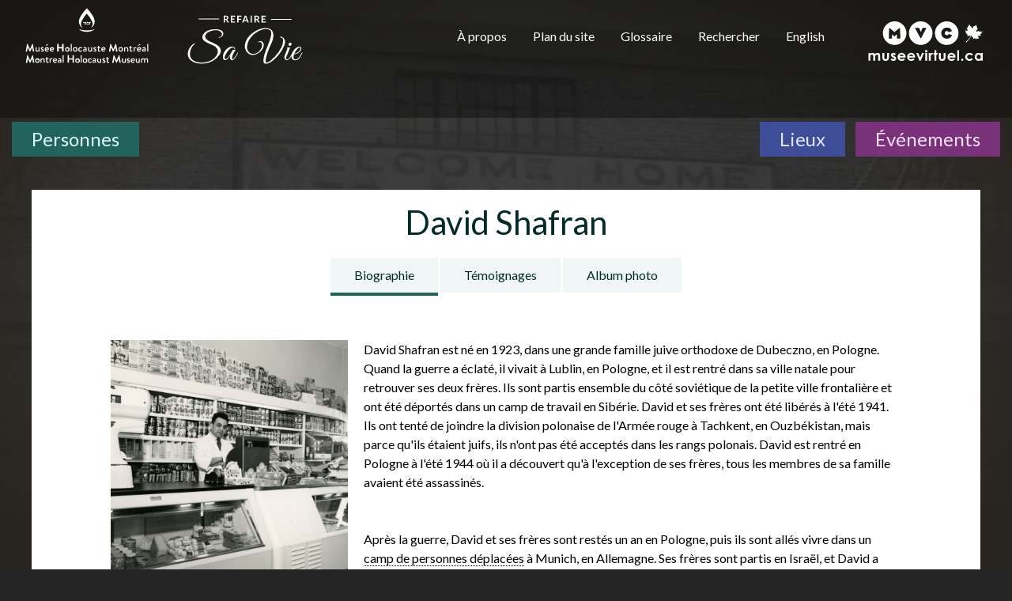

--- FILE ---
content_type: text/html; charset=utf-8
request_url: https://refairesavie.museeholocauste.ca/fra/people-personnes/365/bio
body_size: 6492
content:
<!DOCTYPE html>
<!--[if IEMobile 7]><html class="iem7"  lang="fr" dir="ltr"><![endif]-->
<!--[if lte IE 6]><html class="lt-ie9 lt-ie8 lt-ie7"  lang="fr" dir="ltr"><![endif]-->
<!--[if (IE 7)&(!IEMobile)]><html class="lt-ie9 lt-ie8"  lang="fr" dir="ltr"><![endif]-->
<!--[if IE 8]><html class="lt-ie9"  lang="fr" dir="ltr"><![endif]-->
<!--[if (gte IE 9)|(gt IEMobile 7)]><!--><html  lang="fr" dir="ltr" prefix="og: http://ogp.me/ns# article: http://ogp.me/ns/article# book: http://ogp.me/ns/book# profile: http://ogp.me/ns/profile# video: http://ogp.me/ns/video# product: http://ogp.me/ns/product# content: http://purl.org/rss/1.0/modules/content/ dc: http://purl.org/dc/terms/ foaf: http://xmlns.com/foaf/0.1/ rdfs: http://www.w3.org/2000/01/rdf-schema# sioc: http://rdfs.org/sioc/ns# sioct: http://rdfs.org/sioc/types# skos: http://www.w3.org/2004/02/skos/core# xsd: http://www.w3.org/2001/XMLSchema#" itemscope itemtype="http://schema.org/WebPage"><!--<![endif]-->

<head>
  <meta charset="utf-8" />
<link rel="shortcut icon" href="https://refairesavie.museeholocauste.ca/sites/default/files/favicons.png" type="image/png" />
<meta name="description" content="Biographie de David Safran, survivant de l'Holocauste illustrée par des photographies personnelles et des témoignages vidéos." />
<meta name="keywords" content="musée holocauste, canada, histoire, survivant de l'Holocauste, réfugié juif, david shafran, témoignages vidéos" />
<link rel="image_src" href="https://refairesavie.museeholocauste.ca/sites/default/files/styles/large/public/images/shafran_011_ctrop.jpg" />
<link rel="canonical" href="https://refairesavie.museeholocauste.ca/fra/people-personnes/365/bio" />
<link rel="shortlink" href="https://refairesavie.museeholocauste.ca/fra/people-personnes/365/bio" />
<meta property="og:type" content="article" />
<meta property="og:site_name" content="Refaire sa vie : L'immigration des survivants de l'Holocauste au Canada" />
<meta property="og:url" content="https://refairesavie.museeholocauste.ca/fra/people-personnes/365/bio" />
<meta property="og:title" content="David Shafran : Biographie" />
<meta property="og:description" content="Biographie de David Safran, survivant de l'Holocauste illustrée par des photographies personnelles et des témoignages vidéos." />
<meta property="og:image" content="https://refairesavie.museeholocauste.ca/sites/default/files/styles/large/public/images/shafran_011_ctrop.jpg" />
<meta name="twitter:card" content="summary" />
<meta name="twitter:url" content="https://refairesavie.museeholocauste.ca/fra/people-personnes/365/bio" />
<meta name="twitter:title" content="David Shafran : Biographie | Refaire sa vie : L'immigration des survivants de l'Holocauste au Canada" />
<meta name="twitter:description" content="Biographie de David Safran, survivant de l'Holocauste illustrée par des photographies personnelles et des témoignages vidéos." />
<meta name="twitter:image" content="https://refairesavie.museeholocauste.ca/sites/default/files/styles/large/public/images/shafran_011_ctrop.jpg" />
<meta name="twitter:image:alt" content="Photo en noir et blanc d'un homme se tenant derrière une caisse enregistreuse dans une grand épicerie. Il se tient devant une étagère remplie de produits et il y a un grand comptoir de présentation devant lui." />
<meta itemprop="name" content="David Shafran : Biographie | Refaire sa vie : L'immigration des survivants de l'Holocauste au Canada" />
<meta itemprop="description" content="Biographie de David Safran, survivant de l'Holocauste illustrée par des photographies personnelles et des témoignages vidéos." />
<meta itemprop="image" content="https://refairesavie.museeholocauste.ca/sites/default/files/styles/large/public/images/shafran_011_ctrop.jpg" />
<meta name="dcterms.title" content="David Shafran : Biographie" />
<meta name="dcterms.subject" content="Exposition virtuelle, musée, survivant de l'Holocauste, Seconde Guerre mondiale, réfugié, immigration, Canada" title="gccore" />
<meta name="dcterms.description" content="Biographie de David Safran, survivant de l'Holocauste illustrée par des photographies personnelles et des témoignages vidéos." />
<meta name="dcterms.type" content="Text" />
<meta name="dcterms.format" content="text/html" />
<meta name="dcterms.language" content="fra" title="ISO639-2/T" />
<meta name="dcterms.issued" content="2017-03-16" title="W3CDTF" />
<meta name="dcterms.modified" content="2017-11-29" title="W3CDTF" />
  <title>David Shafran: Biography | Refaire sa vie : L'immigration des survivants de l'Holocauste au Canada</title>

      <meta name="MobileOptimized" content="width">
    <meta name="HandheldFriendly" content="true">
    <meta name="viewport" content="width=device-width">
    <!--[if IEMobile]><meta http-equiv="cleartype" content="on"><![endif]-->
  <link type="text/css" rel="stylesheet" href="https://refairesavie.museeholocauste.ca/sites/default/files/css/css_lQaZfjVpwP_oGNqdtWCSpJT1EMqXdMiU84ekLLxQnc4.css" media="all" />
<link type="text/css" rel="stylesheet" href="https://refairesavie.museeholocauste.ca/sites/default/files/css/css_SckkFMjIAt45ABr-NcLEyVj4mZ12npK2zDStzExo9rM.css" media="all" />
<link type="text/css" rel="stylesheet" href="https://refairesavie.museeholocauste.ca/sites/default/files/css/css_onRtQTw96N3wdkVu78A7ezwxAUvAu1pMr4HYmvnmt-c.css" media="all" />
<link type="text/css" rel="stylesheet" href="https://refairesavie.museeholocauste.ca/sites/default/files/css/css_LZZFb10LJxhsOxoRCfSMD-6HoncGhSOSZ0yv8a3cCro.css" media="all" />
<link type="text/css" rel="stylesheet" href="https://refairesavie.museeholocauste.ca/sites/default/files/css/css_kOQkVx0TnK0x9BUMAnHVVkjA5SzOkVRJiqUZa5d4Sns.css" media="all" />
<link type="text/css" rel="stylesheet" href="https://fonts.googleapis.com/css?family=Great+Vibes:regular|Lato:300&amp;subset=latin" media="all" />
  <script src="https://refairesavie.museeholocauste.ca/sites/all/modules/contrib/jquery_update/replace/jquery/1.9/jquery.min.js?v=1.9.1"></script>
<script src="https://refairesavie.museeholocauste.ca/misc/jquery.once.js?v=1.2"></script>
<script src="https://refairesavie.museeholocauste.ca/misc/drupal.js?p3qrhg"></script>
<script src="https://refairesavie.museeholocauste.ca/sites/all/modules/contrib/jquery_update/replace/ui/ui/minified/jquery.ui.effect.min.js?v=1.10.2"></script>
<script src="https://refairesavie.museeholocauste.ca/misc/ajax.js?v=7.56"></script>
<script src="https://refairesavie.museeholocauste.ca/sites/all/modules/contrib/jquery_update/js/jquery_update.js?v=0.0.1"></script>
<script src="https://refairesavie.museeholocauste.ca/sites/all/modules/contrib/back_to_top/js/back_to_top.js?p3qrhg"></script>
<script src="https://refairesavie.museeholocauste.ca/sites/default/files/languages/fr_5lIhpaApV3prIG-qD1-1mLa3_xM0j47KaC7e8g4wuw8.js?p3qrhg"></script>
<script src="https://refairesavie.museeholocauste.ca/sites/all/libraries/colorbox/jquery.colorbox-min.js?p3qrhg"></script>
<script src="https://refairesavie.museeholocauste.ca/sites/all/modules/contrib/colorbox/js/colorbox.js?p3qrhg"></script>
<script src="https://refairesavie.museeholocauste.ca/sites/all/modules/contrib/colorbox/styles/default/colorbox_style.js?p3qrhg"></script>
<script src="https://refairesavie.museeholocauste.ca/sites/all/modules/contrib/colorbox/js/colorbox_load.js?p3qrhg"></script>
<script src="https://refairesavie.museeholocauste.ca/sites/all/modules/contrib/colorbox/js/colorbox_inline.js?p3qrhg"></script>
<script src="https://refairesavie.museeholocauste.ca/sites/all/modules/contrib/field_group/field_group.js?p3qrhg"></script>
<script src="https://refairesavie.museeholocauste.ca/sites/all/themes/mhmc/js/jquery.meanmenu.js?p3qrhg"></script>
<script src="https://refairesavie.museeholocauste.ca/sites/all/modules/responsive_menus/styles/meanMenu/responsive_menus_mean_menu.js?p3qrhg"></script>
<script src="https://refairesavie.museeholocauste.ca/sites/all/modules/contrib/google_analytics/googleanalytics.js?p3qrhg"></script>
<script>(function(i,s,o,g,r,a,m){i["GoogleAnalyticsObject"]=r;i[r]=i[r]||function(){(i[r].q=i[r].q||[]).push(arguments)},i[r].l=1*new Date();a=s.createElement(o),m=s.getElementsByTagName(o)[0];a.async=1;a.src=g;m.parentNode.insertBefore(a,m)})(window,document,"script","https://www.google-analytics.com/analytics.js","ga");ga("create", "UA-93023219-1", {"cookieDomain":"auto"});ga("set", "anonymizeIp", true);ga("send", "pageview");</script>
<script src="https://refairesavie.museeholocauste.ca/misc/progress.js?v=7.56"></script>
<script src="https://refairesavie.museeholocauste.ca/sites/all/modules/contrib/colorbox_node/colorbox_node.js?p3qrhg"></script>
<script src="https://refairesavie.museeholocauste.ca/sites/all/themes/mhmc/libs/ableplayer-32da8a7/thirdparty/modernizr.custom.js?p3qrhg"></script>
<script src="https://refairesavie.museeholocauste.ca/sites/all/themes/mhmc/libs/ableplayer-32da8a7/thirdparty/js.cookie.js?p3qrhg"></script>
<script src="https://refairesavie.museeholocauste.ca/sites/all/themes/mhmc/libs/ableplayer-32da8a7/build/ableplayer.js?p3qrhg"></script>
<script src="https://refairesavie.museeholocauste.ca/sites/all/themes/mhmc/libs/opentip/opentip-jquery-excanvas.min.js?p3qrhg"></script>
<script src="https://refairesavie.museeholocauste.ca/sites/all/themes/mhmc/js/mhmc_styled_google_map.js?p3qrhg"></script>
<script src="https://refairesavie.museeholocauste.ca/sites/all/themes/mhmc/js/script.js?p3qrhg"></script>
<script>jQuery.extend(Drupal.settings, {"basePath":"\/","pathPrefix":"fra\/","ajaxPageState":{"theme":"mhmc","theme_token":"ZXmdYskP8f9QVcSkUB-JUQqefs-T0idXV2N1dHE66ZA","jquery_version":"1.9","js":{"sites\/all\/modules\/contrib\/jquery_update\/replace\/jquery\/1.9\/jquery.min.js":1,"misc\/jquery.once.js":1,"misc\/drupal.js":1,"sites\/all\/modules\/contrib\/jquery_update\/replace\/ui\/ui\/minified\/jquery.ui.effect.min.js":1,"misc\/ajax.js":1,"sites\/all\/modules\/contrib\/jquery_update\/js\/jquery_update.js":1,"sites\/all\/modules\/contrib\/back_to_top\/js\/back_to_top.js":1,"public:\/\/languages\/fr_5lIhpaApV3prIG-qD1-1mLa3_xM0j47KaC7e8g4wuw8.js":1,"sites\/all\/libraries\/colorbox\/jquery.colorbox-min.js":1,"sites\/all\/modules\/contrib\/colorbox\/js\/colorbox.js":1,"sites\/all\/modules\/contrib\/colorbox\/styles\/default\/colorbox_style.js":1,"sites\/all\/modules\/contrib\/colorbox\/js\/colorbox_load.js":1,"sites\/all\/modules\/contrib\/colorbox\/js\/colorbox_inline.js":1,"sites\/all\/modules\/contrib\/field_group\/field_group.js":1,"sites\/all\/themes\/mhmc\/js\/jquery.meanmenu.js":1,"sites\/all\/modules\/responsive_menus\/styles\/meanMenu\/responsive_menus_mean_menu.js":1,"sites\/all\/modules\/contrib\/google_analytics\/googleanalytics.js":1,"0":1,"misc\/progress.js":1,"sites\/all\/modules\/contrib\/colorbox_node\/colorbox_node.js":1,"sites\/all\/themes\/mhmc\/libs\/ableplayer-32da8a7\/thirdparty\/modernizr.custom.js":1,"sites\/all\/themes\/mhmc\/libs\/ableplayer-32da8a7\/thirdparty\/js.cookie.js":1,"sites\/all\/themes\/mhmc\/libs\/ableplayer-32da8a7\/build\/ableplayer.js":1,"sites\/all\/themes\/mhmc\/libs\/opentip\/opentip-jquery-excanvas.min.js":1,"sites\/all\/themes\/mhmc\/js\/mhmc_styled_google_map.js":1,"sites\/all\/themes\/mhmc\/js\/script.js":1},"css":{"modules\/system\/system.base.css":1,"modules\/system\/system.menus.css":1,"modules\/system\/system.messages.css":1,"modules\/system\/system.theme.css":1,"sites\/all\/modules\/contrib\/colorbox_node\/colorbox_node.css":1,"modules\/field\/theme\/field.css":1,"modules\/node\/node.css":1,"modules\/search\/search.css":1,"modules\/user\/user.css":1,"sites\/all\/modules\/contrib\/views\/css\/views.css":1,"sites\/all\/modules\/contrib\/back_to_top\/css\/back_to_top.css":1,"sites\/all\/modules\/contrib\/ckeditor\/css\/ckeditor.css":1,"sites\/all\/modules\/contrib\/colorbox\/styles\/default\/colorbox_style.css":1,"sites\/all\/modules\/contrib\/ctools\/css\/ctools.css":1,"sites\/all\/modules\/contrib\/lexicon\/css\/lexicon.css":1,"sites\/all\/modules\/responsive_menus\/styles\/meanMenu\/meanmenu.min.css":1,"sites\/all\/themes\/mhmc\/system.menus.css":1,"sites\/all\/themes\/mhmc\/system.messages.css":1,"sites\/all\/themes\/mhmc\/system.theme.css":1,"sites\/all\/themes\/mhmc\/css\/styles.css":1,"sites\/all\/themes\/mhmc\/libs\/ableplayer-32da8a7\/styles\/ableplayer.css":1,"sites\/all\/themes\/mhmc\/libs\/opentip\/opentip.css":1,"sites\/default\/files\/fontyourface\/font.css":1,"https:\/\/fonts.googleapis.com\/css?family=Great+Vibes:regular|Lato:300\u0026subset=latin":1}},"colorbox":{"transition":"elastic","speed":"350","opacity":"0.85","slideshow":false,"slideshowAuto":true,"slideshowSpeed":"2500","slideshowStart":"start slideshow","slideshowStop":"stop slideshow","current":"{current} of {total}","previous":"\u00ab Pr\u00e9c\u00e9dant","next":"Suivant \u00bb","close":"Fermer","overlayClose":true,"returnFocus":true,"maxWidth":"95%","maxHeight":"95%","initialWidth":"300","initialHeight":"250","fixed":true,"scrolling":true,"mobiledetect":true,"mobiledevicewidth":"500px"},"field_group":{"div":"person_biography"},"back_to_top":{"back_to_top_button_trigger":"50","back_to_top_button_text":"Back to top","#attached":{"library":[["system","ui"]]}},"responsive_menus":[{"selectors":"#secondary-menu","trigger_txt":"\u003Cspan \/\u003E\u003Cspan \/\u003E\u003Cspan \/\u003E","close_txt":"X","close_size":"18px","position":"right","media_size":"1023","show_children":"1","expand_children":"1","expand_txt":"+","contract_txt":"-","remove_attrs":"0","responsive_menus_style":"mean_menu"}],"googleanalytics":{"trackOutbound":1,"trackMailto":1,"trackDownload":1,"trackDownloadExtensions":"7z|aac|arc|arj|asf|asx|avi|bin|csv|doc(x|m)?|dot(x|m)?|exe|flv|gif|gz|gzip|hqx|jar|jpe?g|js|mp(2|3|4|e?g)|mov(ie)?|msi|msp|pdf|phps|png|ppt(x|m)?|pot(x|m)?|pps(x|m)?|ppam|sld(x|m)?|thmx|qtm?|ra(m|r)?|sea|sit|tar|tgz|torrent|txt|wav|wma|wmv|wpd|xls(x|m|b)?|xlt(x|m)|xlam|xml|z|zip","trackColorbox":1},"colorbox_node":{"width":"1024px","height":"800px"},"mhmc":{"siteEmail":"museum@museeholocauste.ca","theme_full_path":"https:\/\/refairesavie.museeholocauste.ca\/sites\/all\/themes\/mhmc"}});</script>
      <!--[if lt IE 9]>
    <script src="/sites/all/themes/zen/js/html5-respond.js"></script>
    <![endif]-->
  </head>
<body class="no-js html not-front not-logged-in no-sidebars page-people-personnes page-people-personnes- page-people-personnes-365 page-people-personnes-bio i18n-fr section-people-personnes page-views" >
      <p id="skip-link">
      <a href="#content" class="element-invisible element-focusable">Aller au contenu principal</a>
    </p>
      
<div id="page">

  <header class="header" id="header">

          <a href="http://www.mhmc.ca/" title="Accédez au site Web officiel du MHM" rel="home" class="mhmc__header__logo" id="mhmc_logo"><img src="/sites/all/themes/mhmc/mhmc-logo-bw.svg" alt="Design du logo en blanc pour le Musée de l’Holocauste Montréal." class="header__logo-image" width="200" height="71"/></a>
    
          <a href="/fra" title="Accédez à la page d’accueil" rel="home" class="header__logo" id="logo"><img src="https://refairesavie.museeholocauste.ca/sites/all/themes/mhmc/logo-fr-bw.svg" alt="Refaire sa vie" class="header__logo-image" width="200" height="97"/></a>
    
    
          <nav class="header__secondary-menu" id="secondary-menu">
        <div class="element-invisible">Header menu</div><ul class="links inline clearfix menu"><li class="menu-550 first"><a href="/fra/about-a_propos">À propos</a></li>
<li class="menu-1073"><a href="/fra/site-map_plan-du-site">Plan du site</a></li>
<li class="menu-928"><a href="/fra/lexicon/7">Glossaire</a></li>
<li class="menu-813"><a href="/fra/search-recherche">Rechercher</a></li>
<li class="menu-551 last"><a href="/eng/people-personnes/365/bio" class="language-link" lang="en" xml:lang="en">English</a></li>
</ul>      </nav>
    
      <div class="header__region region region-header">
    <div id="block-block-2" class="block block-block vmc-logo first last odd">

      
   <p><a aria-label="Musée virtuel du Canada" href="http://www.museevirtuel.ca"><img alt="Musée virtuel du Canada." height="50" src="/sites/all/themes/mhmc/images/mvc-logo.svg" width="147" /></a></p>
 
</div>
  </div>

  </header>

  <div id="main">
    <div id="navigation" class="clearfix">
        <div class="region region-navigation">
    <div id="block-menu-block-2" class="block block-menu-block mhmc-main-menu first last odd" role="navigation">

      
  <div class="menu-block-wrapper menu-block-2 menu-name-main-menu parent-mlid-0 menu-level-1">
  <ul class="menu"><li class="menu__item is-leaf is-active-trail first leaf active-trail menu-mlid-835 people"><a href="/fra/people-personnes" class="menu__link is-active-trail is-active active-trail active" aria-label="Personnes. Témoignages de survivants" data-subtitle="Témoignages de survivants">Personnes</a></li>
<li class="menu__item is-collapsed collapsed menu-mlid-553 places"><a href="/fra/place/emplacements-des-survivants-de-lholocauste-de-1933-1939" aria-label="Lieux. Carte interactive" data-subtitle="Carte interactive" class="menu__link">Lieux</a></li>
<li class="menu__item is-collapsed last collapsed menu-mlid-554 events"><a href="/fra/1933-1939" aria-label="Événements. Frise chronologique" data-subtitle="Frise chronologique" class="menu__link">Événements</a></li>
</ul></div>

</div>
  </div>
    </div>
    <div id="content" class="column" role="main">
            <a id="main-content"></a>
                                                <div class="content-outer">
        <div class="content-inner">
          


<div class="view view-person view-id-person view-display-id-biography view-dom-id-8eae2ccc7d7e7a2d555f832d2f510885">
        
  
  
      <div class="view-content">
        <div class="views-row views-row-1 views-row-odd views-row-first views-row-last">
    <article class="node-365 node node-person view-mode-person_biography clearfix" about="/fra/david-shafran" typeof="sioc:Item foaf:Document">

      <header>
                    <h1 class="node__title node-title">David Shafran</h1>
            <span property="dc:title" content="David Shafran" class="rdf-meta element-hidden"></span>
      
          </header>
  
  <div class="item-list" role="navigation"><ul class="person-tabs"><li class="biography active first"><a href="/fra/people-personnes/365/bio" class="active">Biographie</a></li>
<li class="testimonies"><a href="/fra/people-personnes/365/videos">Témoignages</a></li>
<li class="photos last"><a href="/fra/people-personnes/365/photos">Album photo</a></li>
</ul></div><h2 class="element-invisible" aria-label="Biographie.">Biographie</h2><div class="group-wrapper field-group-div"><div class="group-left field-group-div"><div class="view view-photo-image view-id-photo_image view-display-id-entity_view_1 view-dom-id-a11d3be781ef25bcf917e54e278c2bbf">
      
  
  
  
      <div class="view-content">
        <div class="views-row views-row-1 views-row-odd views-row-first views-row-last">
      
  <div class="views-field views-field-field-image">        <div class="field-content"><a href="https://refairesavie.museeholocauste.ca/fra/david-shafran-vers-1950" class="colorbox-node colorbox-node-gallery" rel="next"><span id="photo_366" class="element-invisible"></span><img typeof="foaf:Image" src="https://refairesavie.museeholocauste.ca/sites/default/files/styles/image-bio/public/images/shafran_011_ctrop.jpg" class="img-responsive" width="400" height="400" alt="Photo en noir et blanc d'un homme se tenant derrière une caisse enregistreuse dans une grand épicerie. Il se tient devant une étagère remplie de produits et il y a un grand comptoir de présentation devant lui." /></a></div>  </div>  
  <div class="views-field views-field-field-credits">        <div class="field-content"></div>  </div>  
  <div class="views-field views-field-field-caption">        <div class="field-content"></div>  </div>  </div>
    </div>
  
  
  
  
  
  
</div> <div class="view view-photo-image view-id-photo_image view-display-id-biography_related_image view-dom-id-6b774511eb11748cd56b7a7b4f6a5a95">
      
  
  
  
      <div class="view-content">
        <div class="views-row views-row-1 views-row-odd views-row-first views-row-last">
      
  <div class="views-field views-field-view-node">        <span class="field-content"><a href="/fra/le-parcours-de-david-shafran" class="colorbox-node colorbox-node-gallery bio-map-img" rel="next"><span id="photo_206" class="element-invisible"></span><span class="biography-map-link">Suivez le parcours du survivant</span></a></span>  </div>  
  <div class="views-field views-field-field-credits">        <div class="field-content"></div>  </div>  </div>
    </div>
  
  
  
  
  
  
</div> </div><div class="group-middle field-group-div"><div class="field field-name-body field-type-text-with-summary field-label-hidden"><div class="field-items"><div class="field-item even" property="content:encoded"> <p>David Shafran est né en 1923, dans une grande famille juive orthodoxe de Dubeczno, en Pologne. Quand la guerre a éclaté, il vivait à Lublin, en Pologne, et il est rentré dans sa ville natale pour retrouver ses deux frères. Ils sont partis ensemble du côté soviétique de la petite ville frontalière et ont été déportés dans un camp de travail en Sibérie. David et ses frères ont été libérés à l'été 1941. Ils ont tenté de joindre la division polonaise de l'Armée rouge à Tachkent, en Ouzbékistan, mais parce qu'ils étaient juifs, ils n'ont pas été acceptés dans les rangs polonais. David est rentré en Pologne à l'été 1944 où il a découvert qu'à l'exception de ses frères, tous les membres de sa famille avaient été assassinés.</p>
<p>Après la guerre, David et ses frères sont restés un an en Pologne, puis ils sont allés vivre dans un <a href="/fra/lexicon/7#Camp_de_personnes_dplaces" title="Camps créés après la Deuxième Guerre mondiale pour ceux qui avaient été libérés, mais qui ne pouvaient plus retourner chez eux. Des milliers de Juifs sont restés dans ces camps pendant des années jusqu’à ce que des pays acceptent de les recevoir." class="lexicon-term" aria-label="camp de personnes déplacées. Camps créés après la Deuxième Guerre mondiale pour ceux qui avaient été libérés, mais qui ne pouvaient plus retourner chez eux. Des milliers de Juifs sont restés dans ces camps pendant des années jusqu’à ce que des pays acceptent de les recevoir.">camp de personnes déplacées</a> à Munich, en Allemagne. Ses frères sont partis en Israël, et David a obtenu un visa d'immigration pour le Canada. Il est arrivé à Vancouver en 1949, et le Congrès juif canadien l'a aidé à trouver un logement et à suivre une formation de tailleur. En 1950, David a repris le Max's Deli & Bakery qu'il a dirigé jusqu'en 1975. Il s'est marié et a élevé ses deux enfants à Vancouver, où il a cofondé le Vancouver Holocaust Education Centre en 1983. David est décédé en 2001.</p>
 </div></div></div></div></div>
  
  
  <div id="share" class='black with_node'>
  <div class="wrapper">
    <p class="message">Partagez!</p>
    <a target="SharingTwitter" class="twitter" href="https://twitter.com/share?url=https://refairesavie.museeholocauste.ca/fra/people-personnes/365/bio&text=David+Shafran">Twitter</a>
    <a target="SharingFacebook" class="facebook" href="http://www.facebook.com/sharer.php?u=https://refairesavie.museeholocauste.ca/fra/people-personnes/365/bio">Facebook</a>
    <a target="SharingGooglePlus" class="google" href="https://plus.google.com/share?url=https://refairesavie.museeholocauste.ca/fra/people-personnes/365/bio">Google+</a>
  </div>
</div></article>
  </div>
    </div>
  
  
  
  
  
  
</div>        </div>
      </div>
          </div>

    
    
  </div>

  
</div>

  <div class="region region-bottom">
    <div id="block-menu-menu-footer-menu" class="block block-menu first last odd" role="navigation">

      
  <ul class="menu"><li class="menu__item is-leaf first leaf"><a href="/fra/credits" class="menu__link">Crédits</a></li>
<li class="menu__item is-leaf leaf"><a href="/fra/droits-dauteur" class="menu__link">© Musée de l&#039;Holocauste Montréal 2017</a></li>
<li class="menu__item is-leaf last leaf"><a href="/fra/feedback-retroaction" class="menu__link">Rétroaction</a></li>
</ul>
</div>
      </div>
  </body>
</html>


--- FILE ---
content_type: text/css
request_url: https://refairesavie.museeholocauste.ca/sites/default/files/css/css_LZZFb10LJxhsOxoRCfSMD-6HoncGhSOSZ0yv8a3cCro.css
body_size: 29401
content:
@import url("https://fonts.googleapis.com/css?family=Lato:300,400,400i,700,900&subset=latin-ext");@font-face{font-family:'mhmc-icones';src:url(/sites/all/themes/mhmc/fonts/mhmc-icones.eot?d7qxuw);src:url(/sites/all/themes/mhmc/fonts/mhmc-icones.eot?d7qxuw#iefix) format("embedded-opentype"),url(/sites/all/themes/mhmc/fonts/mhmc-icones.ttf?d7qxuw) format("truetype"),url(/sites/all/themes/mhmc/fonts/mhmc-icones.woff?d7qxuw) format("woff"),url(/sites/all/themes/mhmc/fonts/mhmc-icones.svg?d7qxuw#mhmc-icones) format("svg");font-weight:normal;font-style:normal;}[class^="icone-"],[class*=" icone-"]{font-family:'mhmc-icones' !important;speak:none;font-style:normal;font-weight:normal;font-variant:normal;text-transform:none;line-height:1;-webkit-font-smoothing:antialiased;-moz-osx-font-smoothing:grayscale;}.icone-globe:before{content:"\e900";}.icone-bas:before{content:"\e909";}.icone-menu:before{content:"\e90c";}.icone-info:before{content:"\e910";}.icone-fermer:before{content:"\e90a";}article,aside,details,figcaption,figure,footer,header,main,nav,section,summary{display:block;}audio,canvas,video{display:inline-block;}audio:not([controls]){display:none;height:0;}[hidden]{display:none;}html{font-family:"Lato",Verdana,sans-serif;font-size:100%;-ms-text-size-adjust:100%;-webkit-text-size-adjust:100%;-webkit-font-smoothing:subpixel-antialiased;line-height:1.5em;}body{margin:0;padding:0;}a:focus{outline:thin dotted;}a:active,a:hover{outline:0;}p,pre{margin:1.5em 0;}blockquote{margin:1.5em 30px;}h1{font-size:2em;line-height:1.5em;margin-top:0.75em;margin-bottom:0.75em;}h2{font-size:1.5em;line-height:2em;margin-top:1em;margin-bottom:1em;}h3{font-size:1.17em;line-height:1.28205em;margin-top:1.28205em;margin-bottom:1.28205em;}h4{font-size:1em;line-height:1.5em;margin-top:1.5em;margin-bottom:1.5em;}h5{font-size:0.83em;line-height:1.80723em;margin-top:1.80723em;margin-bottom:1.80723em;}h6{font-size:0.67em;line-height:2.23881em;margin-top:2.23881em;margin-bottom:2.23881em;}abbr[title]{border-bottom:1px dotted;}b,strong{font-weight:bold;}dfn{font-style:italic;}hr{-moz-box-sizing:content-box;-webkit-box-sizing:content-box;box-sizing:content-box;height:0;border:1px solid #666;margin:1.5em 0;}mark{background:#ff0;color:#000;}code,kbd,pre,samp,tt,var{font-family:"Courier New","DejaVu Sans Mono",monospace,sans-serif;font-size:1em;line-height:1.5em;}pre{white-space:pre-wrap;}q{quotes:"\201C" "\201D" "\2018" "\2019";}small{font-size:80%;}sub,sup{font-size:75%;line-height:0;position:relative;vertical-align:baseline;}sup{top:-0.5em;}sub{bottom:-0.25em;}dl,menu,ol,ul{margin:1.5em 0;}ol ol,ol ul,ul ol,ul ul{margin:0;}dd{margin:0 0 0 30px;}menu,ol,ul{padding:0 0 0 30px;}img{border:0;max-width:100%;height:auto;}.lt-ie9 img{width:auto;}svg:not(:root){overflow:hidden;}figure{margin:0;}fieldset{margin:0 2px;border-color:#c0c0c0;border-top-width:0.0625em;border-top-style:solid;padding-top:0.4625em;border-bottom-width:0.0625em;border-bottom-style:solid;padding-bottom:0.9125em;border-left-width:0.0625em;border-left-style:solid;padding-left:0.9125em;border-right-width:0.0625em;border-right-style:solid;padding-right:0.9125em;}legend{border:0;padding:0;}button,input,select,textarea{font-family:inherit;font-size:100%;margin:0;max-width:100%;-moz-box-sizing:border-box;-webkit-box-sizing:border-box;box-sizing:border-box;}button,input{line-height:normal;}button,select{text-transform:none;}button,html input[type="button"],input[type="reset"],input[type="submit"]{-webkit-appearance:button;cursor:pointer;}button[disabled],html input[disabled]{cursor:default;}input[type="checkbox"],input[type="radio"]{-moz-box-sizing:border-box;-webkit-box-sizing:border-box;box-sizing:border-box;padding:0;}input[type="search"]{-webkit-appearance:textfield;-moz-box-sizing:content-box;-webkit-box-sizing:content-box;box-sizing:content-box;}input[type="search"]::-webkit-search-cancel-button,input[type="search"]::-webkit-search-decoration{-webkit-appearance:none;}button::-moz-focus-inner,input::-moz-focus-inner{border:0;padding:0;}textarea{overflow:auto;vertical-align:top;}label{display:block;font-weight:bold;}table{border-collapse:collapse;border-spacing:0;margin-top:1.5em;margin-bottom:1.5em;}#page,.region-bottom{margin-left:auto;margin-right:auto;max-width:1200px;}#header,#content,#navigation,.region-sidebar-first,.region-sidebar-second,#footer{padding-left:10px;padding-right:10px;-moz-box-sizing:border-box;-webkit-box-sizing:border-box;-ms-box-sizing:border-box;box-sizing:border-box;word-wrap:break-word;}#header:before,#header:after,#main:before,#main:after,#footer:before,#footer:after{content:"";display:table;}#header:after,#main:after,#footer:after{clear:both;}@media all and (max-width:767px){#main{padding-top:0;}#main #navigation .mhmc-main-menu.block-menu-block .menu-block-wrapper .menu .menu__item.is-active-trail .menu li{margin:0 !important;font-size:18px !important;}#main #navigation .mhmc-main-menu.block-menu-block .menu-block-wrapper .menu .menu__item.is-active-trail .menu li a{padding:10px 10px;}}@media all and (max-width:400px){#main #navigation{margin:0 -10px;}#main #navigation .mhmc-main-menu.block-menu-block .menu-block-wrapper .menu .menu__item.is-active-trail .menu li{font-size:16px !important;}#main #navigation .mhmc-main-menu.block-menu-block .menu-block-wrapper .menu .menu__item.is-active-trail .menu li a{padding:10px 10px;}}@media all and (max-width:479px){#navigation .menu-block-2 .menu > li ul.menu{top:270px;left:10px;}#navigation .menu-block-2 .menu > li ul.menu li{float:left !important;font-size:1.3em !important;}#navigation .menu-block-2 .menu > li ul.menu li a{padding:10px !important;}#navigation .menu-block-2 .menu li a{padding:10px 15px !important;}.section-people-personnes #navigation .menu-block-2 .menu li.menu__item{margin:5px 2px 10px 5px !important;font-size:1.2em !important;}.section-people-personnes #navigation .menu-block-2 .menu li.menu__item a{padding:10px !important;}.node-type-event-landing-page .menu-block-2 .menu > li ul.menu{top:226px !important;}.node-type-place-landing-page #navigation .menu-block-2 .menu > li ul.menu{top:50px !important;left:10px;}.node-type-place-landing-page #navigation .menu-block-2 .menu > li ul.menu li{float:left !important;font-size:1.3em !important;}.node-type-place-landing-page #navigation{top:178px;z-index:1;}body.node-type-place-landing-page .page__title,body.node-type-place-landing-page header > h2{margin:20px 0 0 20px !important;}.node-type-photo #content{top:-280px !important;}}@media all and (min-width:480px){#main{position:relative;}body.node-type-place-landing-page #main{padding-top:0;}#navigation{width:100%;z-index:1;}}@media all and (min-width:480px) and (max-width:959px){.sidebar-first{}.sidebar-first #content{float:left;width:200%;margin-left:100%;margin-right:-300%;}.sidebar-first .region-sidebar-first{float:left;width:100%;margin-left:0%;margin-right:-100%;}.sidebar-second{}.sidebar-second #content{float:left;width:200%;margin-left:0%;margin-right:-200%;}.sidebar-second .region-sidebar-second{float:left;width:100%;margin-left:200%;margin-right:-300%;}.two-sidebars{}.two-sidebars #content{float:left;width:200%;margin-left:100%;margin-right:-300%;}.two-sidebars .region-sidebar-first{float:left;width:100%;margin-left:0%;margin-right:-100%;}.two-sidebars .region-sidebar-second{float:left;width:300%;margin-left:0%;margin-right:-300%;padding-left:0;padding-right:0;clear:left;}.two-sidebars .region-sidebar-second .block{padding-left:10px;padding-right:10px;-moz-box-sizing:border-box;-webkit-box-sizing:border-box;-ms-box-sizing:border-box;box-sizing:border-box;word-wrap:break-word;}.two-sidebars .region-sidebar-second .block:nth-child(3n+1){float:left;width:100%;margin-left:0%;margin-right:-100%;clear:left;}.two-sidebars .region-sidebar-second .block:nth-child(3n+2){float:left;width:100%;margin-left:100%;margin-right:-200%;}.two-sidebars .region-sidebar-second .block:nth-child(3n){float:left;width:100%;margin-left:200%;margin-right:-300%;}}@media all and (min-width:960px){.sidebar-first{}.sidebar-first #content{float:left;width:400%;margin-left:100%;margin-right:-500%;}.sidebar-first .region-sidebar-first{float:left;width:100%;margin-left:0%;margin-right:-100%;}.sidebar-second{}.sidebar-second #content{float:left;width:400%;margin-left:0%;margin-right:-400%;}.sidebar-second .region-sidebar-second{float:left;width:100%;margin-left:400%;margin-right:-500%;}.two-sidebars{}.two-sidebars #content{float:left;width:300%;margin-left:100%;margin-right:-400%;}.two-sidebars .region-sidebar-first{float:left;width:100%;margin-left:0%;margin-right:-100%;}.two-sidebars .region-sidebar-second{float:left;width:100%;margin-left:400%;margin-right:-500%;}}#navigation .menu-name-main-menu > ul.menu > li[hidden]{display:none !important;}@media all and (max-width:950px){#navigation .menu-name-main-menu > ul.menu > li[hidden]{display:block !important;clear:both;margin:0 !important;height:1px;padding:0 !important;position:relative;top:-5px;}#navigation .menu-name-main-menu > ul.menu > li[hidden] + li{clear:left;}#navigation .menu-name-main-menu > ul.menu > li[hidden] ~ li{float:left;}}@media all and (max-width:950px) and (max-width:560px){#navigation .mhmc-main-menu.block-menu-block{position:relative;}#navigation .mhmc-main-menu.block-menu-block .menu-block-wrapper > .menu > .menu__item.people > a{background-color:#22645D;}#navigation .mhmc-main-menu.block-menu-block .menu-block-wrapper > .menu > .menu__item.people > .menu > li{background-color:#002B26;}#navigation .mhmc-main-menu.block-menu-block .menu-block-wrapper > .menu > .menu__item.places > a{background-color:#3F4C98;}#navigation .mhmc-main-menu.block-menu-block .menu-block-wrapper > .menu > .menu__item.places > .menu > li{background-color:#1A214B;}#navigation .mhmc-main-menu.block-menu-block .menu-block-wrapper > .menu > .menu__item.events > a{background-color:#793279;}#navigation .mhmc-main-menu.block-menu-block .menu-block-wrapper > .menu > .menu__item.events > .menu > li{background-color:#401140;}#navigation .mhmc-main-menu.block-menu-block .menu-block-wrapper > .menu > .menu__item.is-active-trail{background-color:transparent;text-align:left;}#navigation .mhmc-main-menu.block-menu-block .menu-block-wrapper > .menu > .menu__item.is-active-trail .menu{margin-left:0 !important;float:none !important;}}.with-wireframes #header,.with-wireframes #main,.with-wireframes #content,.with-wireframes #navigation,.with-wireframes .region-sidebar-first,.with-wireframes .region-sidebar-second,.with-wireframes #footer,.with-wireframes .region-bottom{outline:1px solid #ccc;}.element-invisible,.element-focusable,#navigation .block-menu .block__title,#navigation .block-menu-block .block__title{position:absolute !important;height:1px;width:1px;overflow:hidden;clip:rect(1px,1px,1px,1px);}.element-focusable:active,.element-focusable:focus{position:static !important;clip:auto;height:auto;width:auto;overflow:auto;}body.node-type-place-landing-page .tabs-primary,body.node-type-place-landing-page .tabs-secondary{position:absolute;z-index:5;left:50px;top:20px;}#skip-link{margin:0;}#skip-link a,#skip-link a:visited{display:block;width:100%;padding:2px 0 3px 0;text-align:center;background-color:#666;color:#fff;}.header__logo{float:left;margin:0;padding:0;}.header__logo-image{vertical-align:bottom;}.header__name-and-slogan{float:left;}.header__site-name{margin:0;font-size:2em;line-height:1.5em;display:none;}.header__site-link:link,.header__site-link:visited{color:#fff;text-decoration:none;}.header__site-link:hover,.header__site-link:focus{text-decoration:underline;}.header__site-slogan{margin:0;}.header__region{}#navigation{}#navigation .block{margin-bottom:0;}#navigation .links,#navigation .menu{margin:0;padding:0;text-align:left;}#navigation .links li,#navigation .menu li{padding:0 10px 0 0;list-style-type:none;list-style-image:none;}.breadcrumb ol{margin:0;padding:0;}.breadcrumb li{display:inline;list-style-type:none;margin:0;padding:0;}.page__title,.node__title,.block__title,.comments__title,.comments__form-title,.comment__title{margin:0;}.messages,.messages--status,.messages--warning,.messages--error{margin:1.5em 0;padding:10px 10px 10px 50px;background-image:url('[data-uri]');background-position:8px 8px;background-repeat:no-repeat;border:1px solid #be7;}.messages--warning{background-image:url('[data-uri]');border-color:#ed5;}.messages--error{background-image:url('[data-uri]');border-color:#ed541d;}.messages__list{margin:0;}.messages__item{list-style-image:none;}.messages--error p.error{color:#333;}.ok,.messages--status{background-color:#f8fff0;color:#234600;}.warning,.messages--warning{background-color:#fffce5;color:#840;}.error,.messages--error{background-color:#fef5f1;color:#AC0310;}.tabs-primary,.tabs-secondary{overflow:hidden;*zoom:1;background-image:url('[data-uri]');background-size:100%;background-image:-webkit-gradient(linear,50% 100%,50% 0%,color-stop(100%,#bbbbbb),color-stop(100%,rgba(0,0,0,0)));background-image:-moz-linear-gradient(bottom,#bbbbbb 1px,rgba(0,0,0,0) 1px);background-image:-webkit-linear-gradient(bottom,#bbbbbb 1px,rgba(0,0,0,0) 1px);background-image:linear-gradient(to top,#bbbbbb 1px,rgba(0,0,0,0) 1px);list-style:none;border-bottom:1px solid #bbb \0/ie;margin:1.5em 0;padding:0 2px;white-space:nowrap;}.tabs-primary__tab,.tabs-primary__tab.is-active,.tabs-secondary__tab,.tabs-secondary__tab.is-active{float:left;margin:0 3px;}a.tabs-primary__tab-link,a.tabs-primary__tab-link.is-active,a.tabs-secondary__tab-link,a.tabs-secondary__tab-link.is-active{border:1px solid #e9e9e9;border-right:0;border-bottom:0;display:block;line-height:1.5em;text-decoration:none;}.tabs-primary__tab,.tabs-primary__tab.is-active{-moz-border-radius-topleft:4px;-webkit-border-top-left-radius:4px;border-top-left-radius:4px;-moz-border-radius-topright:4px;-webkit-border-top-right-radius:4px;border-top-right-radius:4px;text-shadow:1px 1px 0 #fff;border:1px solid #bbb;border-bottom-color:transparent;border-bottom:0 \0/ie;}.tabs-primary__tab.is-active{border-bottom-color:#fff;}a.tabs-primary__tab-link,a.tabs-primary__tab-link.is-active{-moz-border-radius-topleft:4px;-webkit-border-top-left-radius:4px;border-top-left-radius:4px;-moz-border-radius-topright:4px;-webkit-border-top-right-radius:4px;border-top-right-radius:4px;-moz-transition:background-color 0.3s;-o-transition:background-color 0.3s;-webkit-transition:background-color 0.3s;transition:background-color 0.3s;color:#333;background-color:#dedede;letter-spacing:1px;padding:0 1em;text-align:center;}a.tabs-primary__tab-link:hover,a.tabs-primary__tab-link:focus{background-color:#e9e9e9;border-color:#f2f2f2;}a.tabs-primary__tab-link:active,a.tabs-primary__tab-link.is-active{background-color:transparent;*zoom:1;filter:progid:DXImageTransform.Microsoft.gradient(gradientType=0,startColorstr='#FFE9E9E9',endColorstr='#00E9E9E9');background-image:url('[data-uri]');background-size:100%;background-image:-webkit-gradient(linear,50% 0%,50% 100%,color-stop(0%,#e9e9e9),color-stop(100%,rgba(233,233,233,0)));background-image:-moz-linear-gradient(#e9e9e9,rgba(233,233,233,0));background-image:-webkit-linear-gradient(#e9e9e9,rgba(233,233,233,0));background-image:linear-gradient(#e9e9e9,rgba(233,233,233,0));border-color:#fff;}.tabs-secondary{font-size:.9em;margin-top:-1.5em;}.tabs-secondary__tab,.tabs-secondary__tab.is-active{margin:0.75em 3px;}a.tabs-secondary__tab-link,a.tabs-secondary__tab-link.is-active{-moz-border-radius:0.75em;-webkit-border-radius:0.75em;border-radius:0.75em;-moz-transition:background-color 0.3s;-o-transition:background-color 0.3s;-webkit-transition:background-color 0.3s;transition:background-color 0.3s;text-shadow:1px 1px 0 #fff;background-color:#f2f2f2;color:#666;padding:0 .5em;}a.tabs-secondary__tab-link:hover,a.tabs-secondary__tab-link:focus{background-color:#dedede;border-color:#999;color:#333;}a.tabs-secondary__tab-link:active,a.tabs-secondary__tab-link.is-active{text-shadow:1px 1px 0 #333;background-color:#666;border-color:#000;color:#fff;}.inline{display:inline;padding:0;}.inline li{display:inline;list-style-type:none;padding:0 1em 0 0;}span.field-label{padding:0 1em 0 0;}.more-link{text-align:right;}.more-help-link{text-align:right;}.more-help-link a{background-image:url('[data-uri]');background-position:0 50%;background-repeat:no-repeat;padding:1px 0 1px 20px;}.pager{clear:both;padding:0;text-align:center;}.pager-item,.pager-first,.pager-previous,.pager-next,.pager-last,.pager-ellipsis,.pager-current{display:inline;padding:0 0.5em;list-style-type:none;background-image:none;}.pager-item,.pager-first,.pager-previous,.pager-next,.pager-last,.pager-ellipsis{}.pager-current{font-weight:bold;}.block{margin-bottom:1.5em;}.menu__item.is-leaf{list-style-image:url('[data-uri]');list-style-type:square;}.menu__item.is-expanded{list-style-image:url('[data-uri]');list-style-type:circle;}.menu__item.is-collapsed{list-style-image:url('[data-uri]');list-style-type:disc;}.menu a.active{color:#000;}.new,.update{color:#c00;background-color:transparent;}.unpublished{display:block;height:0;overflow:visible;background-color:transparent;color:#d8d8d8;font-size:75px;line-height:1;font-family:Impact,"Arial Narrow",Helvetica,sans-serif;font-weight:bold;text-transform:uppercase;text-align:center;word-wrap:break-word;}.comments{margin:1.5em 0;}.comment-preview{background-color:#ffffea;}.comment{}.comment .permalink{text-transform:uppercase;font-size:75%;}.indented{margin-left:30px;}.form-item{margin:1.5em 0;}.form-checkboxes .form-item,.form-radios .form-item{margin:0;}tr.odd .form-item,tr.even .form-item{margin:0;}.form-item .description{font-size:0.85em;}.form-type-radio .description,.form-type-checkbox .description{margin-left:2.4em;}.form-required{color:#c00;}label.option{display:inline;font-weight:normal;}a.button{-moz-appearance:button;-webkit-appearance:button;}.password-parent,.confirm-parent{margin:0;}#user-login-form{text-align:left;}.openid-links{margin-bottom:0;}.openid-link,.user-link{margin-top:1.5em;}html.js #user-login-form li.openid-link,#user-login-form li.openid-link{margin-left:-20px;}#user-login ul{margin:1.5em 0;}form th{text-align:left;padding-right:1em;border-bottom:3px solid #ccc;}form tbody{border-top:1px solid #ccc;}form table ul{margin:0;}tr.even,tr.odd{background-color:#eee;border-bottom:1px solid #ccc;padding:0.1em 0.6em;}tr.even{background-color:#fff;}td.active{background-color:#ddd;}td.checkbox,th.checkbox{text-align:center;}td.menu-disabled{background:#ccc;}#autocomplete .selected{background:#0072b9;color:#fff;}html.js .collapsible .fieldset-legend{background-image:url('[data-uri]');background-position:5px 65%;background-repeat:no-repeat;padding-left:15px;}html.js .collapsed .fieldset-legend{background-image:url('[data-uri]');background-position:5px 50%;}.fieldset-legend .summary{color:#999;font-size:0.9em;margin-left:0.5em;}tr.drag{background-color:#fffff0;}tr.drag-previous{background-color:#ffd;}.tabledrag-toggle-weight{font-size:0.9em;}tr.selected td{background:#ffc;}.progress{font-weight:bold;}.progress .bar{background:#ccc;border-color:#666;margin:0 0.2em;-moz-border-radius:3px;-webkit-border-radius:3px;border-radius:3px;}.progress .filled{background-color:#0072b9;background-image:url(/sites/all/themes/mhmc/css/progress.gif);}@media print{a:link,a:visited{text-decoration:underline !important;}a:link.header__site-link,a:visited.header__site-link{text-decoration:none !important;}#content{}#content a[href]:after{content:" (" attr(href) ")";font-weight:normal;font-size:16px;}#content a[href^="javascript:"]:after,#content a[href^="#"]:after{content:"";}#content abbr[title]:after{content:" (" attr(title) ")";}#content{float:none !important;width:100% !important;margin:0 !important;padding:0 !important;}body,#page,#main,#content{color:#000;background-color:transparent !important;background-image:none !important;}#skip-link,#toolbar,#navigation,.region-sidebar-first,.region-sidebar-second,#footer,.breadcrumb,.tabs,.action-links,.links,.book-navigation,.forum-topic-navigation,.pager,.feed-icons{visibility:hidden;display:none;}}body.front{background-image:url(/sites/all/themes/mhmc/images/background-home.jpg);background-size:inherit;}body.front #main{margin-top:10em;}body.front #main .field-name-field-image-de-background img.img-responsive{display:none;}.node-type-homepage .header__logo{display:none;}.node-type-homepage article.view-mode-full{text-align:center;display:grid;display:-ms-grid;grid-template-rows:auto;-ms-grid-rows:auto;}.node-type-homepage article.view-mode-full header{grid-row:1;-ms-grid-row:1;}.node-type-homepage article.view-mode-full .view-background-image{grid-row:5;-ms-grid-row:5;}.node-type-homepage .homepage-title span,.node-type-homepage .homepage-subtitle span{display:block;}.node-type-homepage .homepage-title{font-size:0.8em;font-weight:normal;margin-top:20px;grid-row:2;-ms-grid-row:2;}.node-type-homepage .homepage-title .field-item{justify-content:center;text-align:center;}.node-type-homepage .homepage-title .field-item:before,.node-type-homepage .homepage-title .field-item:after{background-color:white;display:inline-block;content:'';width:90px;height:2px;position:relative;top:-0.3em;}.node-type-homepage .homepage-title .field-item:before{margin-right:10px;}.node-type-homepage .homepage-title .field-item:after{margin-left:10px;}.node-type-homepage .homepage-subtitle{font-size:3.25em;line-height:1.3em;margin-top:10px;grid-row:3;-ms-grid-row:3;}.node-type-homepage .homepage-body{grid-row:4;-ms-grid-row:4;}.node-type-homepage .homepage-body .field-item{width:50%;margin:auto;text-align:left;}.node-type-homepage .block-menu-block .menu__link{padding:45px 55px;}.node-type-homepage .block-menu-block .menu__link::after{content:attr(data-subtitle);color:white;display:block;font-size:0.5em;margin-top:0.3em;font-style:italic;text-decoration:none !important;}.node-type-homepage .block-menu-block .menu-block-wrapper{text-align:center;}.node-type-homepage .block-menu-block .menu-block-wrapper .menu__item{display:inline-block;margin:0px 5px;font-size:2em;font-weight:300;}.node-type-homepage #page{padding-bottom:initial;}body.i18n-fr #mhmc_logo{background-image:url(/sites/all/themes/mhmc/mhmc-logo.svg);background-repeat:no-repeat;background-size:100%;margin-top:10px;}@media screen and (min-width:1024px){body.i18n-fr #mhmc_logo{background-position:center center;}}@media screen and (max-width:1023px){body.i18n-fr #mhmc_logo{background-position:center center;}}@media screen and (max-width:767px){body.i18n-fr #mhmc_logo{background-position:inherit;}}@media all and (min-width:768px) and (max-width:1023px){body.i18n-fr #mhmc_logo{background-size:100%;}}body.i18n-fr #mhmc_logo img{margin-top:0;opacity:0;max-width:100%;}@media all and (min-width:768px) and (max-width:1023px){body.i18n-fr #mhmc_logo img{max-width:100%;}}body.i18n-fr #logo{background-image:url(/sites/all/themes/mhmc/logo-fr.svg);background-position:center center;background-repeat:no-repeat;}@media screen and (min-width:1024px){body.i18n-fr #logo{background-size:100%;}}@media screen and (max-width:1023px){body.i18n-fr #logo{background-size:100%;}}@media screen and (max-width:767px){body.i18n-fr #logo{background-size:35%;}}@media all and (max-width:468px){body.i18n-fr #logo{background-size:50%;}}body.i18n-fr #logo img{opacity:0;}body.i18n-en #mhmc_logo{background-image:url(/sites/all/themes/mhmc/mhmc-logo.svg);background-repeat:no-repeat;background-size:100%;margin-top:10px;}@media screen and (min-width:1024px){body.i18n-en #mhmc_logo{background-position:center center;}}@media screen and (max-width:1023px){body.i18n-en #mhmc_logo{background-position:center center;}}@media screen and (max-width:767px){body.i18n-en #mhmc_logo{background-position:inherit;}}@media all and (min-width:768px) and (max-width:1023px){body.i18n-en #mhmc_logo{background-size:100%;}}body.i18n-en #mhmc_logo img{margin-top:0;opacity:0;max-width:100%;}@media all and (min-width:768px) and (max-width:1023px){body.i18n-en #mhmc_logo img{max-width:100%;}}body.i18n-en #logo{background-image:url(/sites/all/themes/mhmc/logo-en.svg);background-position:center center;background-repeat:no-repeat;}@media screen and (min-width:1024px){body.i18n-en #logo{background-size:100%;}}@media screen and (max-width:1023px){body.i18n-en #logo{background-size:100%;}}@media screen and (max-width:767px){body.i18n-en #logo{background-size:35%;}}@media all and (max-width:468px){body.i18n-en #logo{background-size:50%;}}body.i18n-en #logo img{opacity:0;}body #main .page__title{font-size:1.5em;font-weight:normal;margin:30px 0 0 0;}body #secondary-menu a:active,body #secondary-menu a:link,body #secondary-menu a:visited{color:white;text-decoration:none;}body.i18n-en .header__region .vmc-logo p a{background-image:url(/sites/all/themes/mhmc/images/vmc-logo-w.svg);}body.i18n-fr .header__region .vmc-logo p a{background-image:url(/sites/all/themes/mhmc/images/mvc-logo-w.svg);}body .header__region{float:right;}body .header__region .vmc-logo p{line-height:91.5px;margin:25px;}body .header__region .vmc-logo p a{display:inline-block;height:50px;background-position:center center;background-repeat:no-repeat;background-size:100%;}body .header__region .vmc-logo p img{opacity:0;display:block;vertical-align:middle;}@media screen and (min-width:1024px){body .header__region .vmc-logo p img{vertical-align:middle;}}@media screen and (max-width:1023px){body .header__region .vmc-logo p img{vertical-align:middle;}}@media screen and (max-width:767px){body .header__region .vmc-logo p img{vertical-align:baseline;}}body .header__region .vmc-logo p p{margin:0;padding:0;}body #page{max-width:none;}body .header{background-color:rgba(0,0,0,0.37);text-align:right;}body .header .mhmc__header__logo{float:left;height:auto;}body .header .mhmc__header__logo img{margin-top:10px;}body .header .header__secondary-menu{display:inline-block;margin:0;line-height:91.5px;}body .header .header__secondary-menu a{font-weight:400;}body .header .links li{margin-right:30px;}@media all and (min-width:1024px) and (max-width:1120px){body .header .links li{margin-right:15px;font-size:15px;}}body .block-menu-block a{display:block;}body .block-menu-block a:active,body .block-menu-block a:link,body .block-menu-block a:visited{color:white;text-decoration:none;}body .block-menu-block a:hover,body .block-menu-block a:focus{text-decoration:underline;}body .block-menu-block .menu-block-wrapper{text-align:center;}body .block-menu-block .menu-block-wrapper ul{padding:0;}body .block-menu-block .menu-block-wrapper li.menu__item{display:inline-block;margin-bottom:12px !important;}body .block-menu-block .menu-block-wrapper li.menu__item.people{background-color:#22645D;}body .block-menu-block .menu-block-wrapper li.menu__item.people a{color:#DBFFFB;}body .block-menu-block .menu-block-wrapper li.menu__item.places{background-color:#3F4C98;}body .block-menu-block .menu-block-wrapper li.menu__item.places a{color:#E0E4FF;}body .block-menu-block .menu-block-wrapper li.menu__item.events{background-color:#793279;}body .block-menu-block .menu-block-wrapper li.menu__item.events a{color:#FFE0FF;}body .region{max-width:none;}body .header__secondary-menu li{padding:0;display:inline-block;position:relative;}body .header__secondary-menu li a{text-decoration:none !important;font-weight:400;}body .header__secondary-menu li a:hover:after,body .header__secondary-menu li a:focus:after,body .header__secondary-menu li a.active-trail:after{content:"";background:white;width:100%;display:block;position:absolute;left:0;height:3px;bottom:30px;}body #navigation .mhmc-main-menu.block-menu-block .menu-block-wrapper .menu{text-align:right;}body #navigation .mhmc-main-menu.block-menu-block .menu-block-wrapper .menu .menu__item{padding:0 !important;display:inline-block;text-align:center;margin:5px 5px 10px 5px;font-size:1.5em;}body #navigation .mhmc-main-menu.block-menu-block .menu-block-wrapper .menu .menu__item.is-active-trail a{display:inline-block;}body #navigation .mhmc-main-menu.block-menu-block .menu-block-wrapper .menu .menu__item.is-active-trail .menu{display:block;margin-left:5px;margin-top:0;font-size:0.5em;float:right;}body #navigation .mhmc-main-menu.block-menu-block .menu-block-wrapper .menu .menu__item.is-active-trail .menu li{margin:0 !important;}body #navigation .mhmc-main-menu.block-menu-block .menu-block-wrapper .menu .menu__item.events .menu .menu__item{position:relative;float:none;}body #navigation .mhmc-main-menu.block-menu-block .menu-block-wrapper .menu .menu__item.events .menu .menu__item a{text-decoration:none !important;}body #navigation .mhmc-main-menu.block-menu-block .menu-block-wrapper .menu .menu__item.events .menu .menu__item a:focus,body #navigation .mhmc-main-menu.block-menu-block .menu-block-wrapper .menu .menu__item.events .menu .menu__item a:hover{background:#793279;}body #navigation .mhmc-main-menu.block-menu-block .menu-block-wrapper .menu .menu__item.events .menu .menu__item.active-trail:after{content:"";background:#793279;height:5px;display:block;position:absolute;bottom:0;left:1px;right:1px;}body #navigation .mhmc-main-menu.block-menu-block .menu-block-wrapper .menu .menu__item.places .menu .menu__item{position:relative;}body #navigation .mhmc-main-menu.block-menu-block .menu-block-wrapper .menu .menu__item.places .menu .menu__item a{text-decoration:none !important;}body #navigation .mhmc-main-menu.block-menu-block .menu-block-wrapper .menu .menu__item.places .menu .menu__item a:focus,body #navigation .mhmc-main-menu.block-menu-block .menu-block-wrapper .menu .menu__item.places .menu .menu__item a:hover{background:#3F4C98;}body #navigation .mhmc-main-menu.block-menu-block .menu-block-wrapper .menu .menu__item.places .menu .menu__item.active-trail:after{content:"";background:#3F4C98;height:5px;display:block;position:absolute;bottom:0;left:1px;right:1px;}body #navigation .mhmc-main-menu.block-menu-block .menu-block-wrapper .menu .menu__item.events .menu{background:#401140;}body #navigation .mhmc-main-menu.block-menu-block .menu-block-wrapper .menu .menu__item.places .menu{background:#1A214B;}body #navigation .mhmc-main-menu.block-menu-block .menu-block-wrapper .menu .menu__item .menu__link{padding:10px 25px;}body #navigation .mhmc-main-menu.block-menu-block .menu-block-wrapper > .menu > .menu__item.active-trail{float:left !important;}body.front #mhmc_logo{background-image:url(/sites/all/themes/mhmc/mhmc-logo.svg);background-repeat:no-repeat;background-size:100%;margin-top:10px;}@media screen and (min-width:1024px){body.front #mhmc_logo{background-position:center center;}}@media screen and (max-width:1023px){body.front #mhmc_logo{background-position:center center;}}@media screen and (max-width:767px){body.front #mhmc_logo{background-position:inherit;}}@media all and (max-width:767px){body.front #mhmc_logo{background-size:80%;}}body.front #mhmc_logo img{margin-top:0;opacity:0;max-width:100%;}@media screen and (min-width:1024px){body.front #mhmc_logo img{max-width:100%;}}@media screen and (max-width:1023px){body.front #mhmc_logo img{max-width:100%;}}@media screen and (max-width:767px){body.front #mhmc_logo img{max-width:80%;}}@media screen and (min-width:1024px){body.node-type-place-landing-page #page{height:70vh;}}@media screen and (max-width:1023px){body.node-type-place-landing-page #page{height:70vh;}}@media screen and (max-width:767px){body.node-type-place-landing-page #page{height:auto;}}body.node-type-place-landing-page #navigation{background-color:rgba(0,0,0,0.37);}@media all and (min-width:1024px){body.node-type-place-landing-page .page__title{position:absolute;display:none;}}body.node-type-place-landing-page header > h2{margin-bottom:0;}@media screen and (min-width:1024px){body.node-type-place-landing-page header > h2{padding:30px 0 30px 15px;}}@media screen and (max-width:1023px){body.node-type-place-landing-page header > h2{padding:30px 0 30px 15px;}}@media screen and (max-width:767px){body.node-type-place-landing-page header > h2{padding:0 0 30px 15px;}}body.node-type-place-landing-page .field-name-body p{margin-top:0;}@media all and (max-width:1024px){body.node-type-place-landing-page .page__title,body.node-type-place-landing-page header > h1{position:relative;margin:120px 0 0 20px;}body.node-type-place-landing-page header > h1{font-weight:normal;display:block;}}@media all and (max-width:768px){body.node-type-place-landing-page .page__title,body.node-type-place-landing-page header > h1{margin:160px 0 0 20px;}}@media all and (max-width:1024px){.node-type-homepage .menu-1130,.node-type-homepage .menu-1131,.node-type-homepage .menu-1132,.node-type-homepage .menu-1134{display:block !important;}}.node-type-people-landing-page #page-title,.page-people-personnes #page-title{display:none;}.node-type-people-landing-page.page-people-personnes-photos,.page-people-personnes.page-people-personnes-photos{}.node-type-people-landing-page.page-people-personnes-photos .view-id-photo_image,.page-people-personnes.page-people-personnes-photos .view-id-photo_image{width:98%;margin:0 auto;}.node-type-people-landing-page.page-people-personnes-photos .view-id-photo_image > .view-content,.page-people-personnes.page-people-personnes-photos .view-id-photo_image > .view-content{margin-top:20px;width:100%;}.node-type-people-landing-page.page-people-personnes-photos .view-id-photo_image > .view-content > .views-row,.page-people-personnes.page-people-personnes-photos .view-id-photo_image > .view-content > .views-row{width:calc(33% - 60px);margin:30px;padding:0;border:none;background:none;vertical-align:top;}@media screen and (min-width:1024px){.node-type-people-landing-page.page-people-personnes-photos .view-id-photo_image > .view-content > .views-row,.page-people-personnes.page-people-personnes-photos .view-id-photo_image > .view-content > .views-row{width:calc(33% - 60px);}}@media screen and (max-width:1023px){.node-type-people-landing-page.page-people-personnes-photos .view-id-photo_image > .view-content > .views-row,.page-people-personnes.page-people-personnes-photos .view-id-photo_image > .view-content > .views-row{width:calc(50% - 60px);}}@media screen and (max-width:767px){.node-type-people-landing-page.page-people-personnes-photos .view-id-photo_image > .view-content > .views-row,.page-people-personnes.page-people-personnes-photos .view-id-photo_image > .view-content > .views-row{width:calc(100% - 60px);}}.node-type-people-landing-page.page-people-personnes-photos .view-id-photo_image > .view-content > .views-row .views-field-title-field,.page-people-personnes.page-people-personnes-photos .view-id-photo_image > .view-content > .views-row .views-field-title-field{padding:10px;color:#002B26;font-size:1.2em;}.node-type-people-landing-page .view-mode-person_testimony .view-id-video_thumbnails,.page-people-personnes .view-mode-person_testimony .view-id-video_thumbnails{text-align:center;margin-top:20px;}.node-type-people-landing-page .view-mode-person_testimony .view-id-video_thumbnails .views-row,.page-people-personnes .view-mode-person_testimony .view-id-video_thumbnails .views-row{margin:20px 10px 20px 0px;display:inline-block;vertical-align:top;width:40%;}.node-type-people-landing-page .view-mode-person_testimony .view-id-video_thumbnails .views-row img,.page-people-personnes .view-mode-person_testimony .view-id-video_thumbnails .views-row img{width:100%;}.node-type-people-landing-page .view-mode-person_testimony .view-id-video_thumbnails .views-row .views-field-title-field,.page-people-personnes .view-mode-person_testimony .view-id-video_thumbnails .views-row .views-field-title-field{font-weight:bold;font-size:1.15em;margin-bottom:10px;text-align:left;color:#002B26;padding:10px;}.node-type-people-landing-page .view-mode-person_testimony .view-id-video_thumbnails .views-row .views-field .field-content > a,.page-people-personnes .view-mode-person_testimony .view-id-video_thumbnails .views-row .views-field .field-content > a{color:#002B26;display:block;text-decoration:none;margin-bottom:2em;}.node-type-people-landing-page .view-mode-person_testimony .view-id-video_thumbnails .views-row .views-field .field-content > a .video-poster,.page-people-personnes .view-mode-person_testimony .view-id-video_thumbnails .views-row .views-field .field-content > a .video-poster{position:relative;display:block;}.node-type-people-landing-page .view-mode-person_testimony .view-id-video_thumbnails .views-row .views-field .field-content > a .video-poster .play-button,.page-people-personnes .view-mode-person_testimony .view-id-video_thumbnails .views-row .views-field .field-content > a .video-poster .play-button{position:absolute;bottom:15px;right:10px;color:white;padding:5px;background:#333;border:1px white solid;}.node-type-people-landing-page .view-mode-person_testimony .view-id-video_thumbnails .views-row .views-field .field-content > a .video-poster .play-button:before,.page-people-personnes .view-mode-person_testimony .view-id-video_thumbnails .views-row .views-field .field-content > a .video-poster .play-button:before{content:"";display:inline-block;width:0;height:0;border-top:8px solid transparent;border-bottom:8px solid transparent;border-left:11px solid white;margin-bottom:-2px;margin-right:0.5em;margin-left:0.5em;}.node-type-people-landing-page .view-mode-person_testimony .view-id-video_thumbnails .views-row .views-field .field-content > a .video-title,.page-people-personnes .view-mode-person_testimony .view-id-video_thumbnails .views-row .views-field .field-content > a .video-title{display:block;line-height:1.3em;margin-bottom:10px;text-align:left;padding:10px;padding-left:0;font-family:"Lato",Verdana,sans-serif;font-weight:700;}@media screen and (min-width:1024px){.node-type-people-landing-page .view-mode-person_testimony .view-id-video_thumbnails .views-row .views-field .field-content > a .video-title,.page-people-personnes .view-mode-person_testimony .view-id-video_thumbnails .views-row .views-field .field-content > a .video-title{font-size:1.3em;}}@media screen and (max-width:1023px){.node-type-people-landing-page .view-mode-person_testimony .view-id-video_thumbnails .views-row .views-field .field-content > a .video-title,.page-people-personnes .view-mode-person_testimony .view-id-video_thumbnails .views-row .views-field .field-content > a .video-title{font-size:1.1em;}}@media screen and (max-width:767px){.node-type-people-landing-page .view-mode-person_testimony .view-id-video_thumbnails .views-row .views-field .field-content > a .video-title,.page-people-personnes .view-mode-person_testimony .view-id-video_thumbnails .views-row .views-field .field-content > a .video-title{font-size:1.1em;}}.node-type-people-landing-page .view-mode-person_testimony .view-id-video_thumbnails .views-row .views-field .field-content > a:hover,.page-people-personnes .view-mode-person_testimony .view-id-video_thumbnails .views-row .views-field .field-content > a:hover{text-decoration:none !important;}.node-type-people-landing-page .node-people-landing-page,.page-people-personnes .node-people-landing-page{margin-left:0 !important;margin-right:0 !important;}.node-type-people-landing-page .view-id-people,.page-people-personnes .view-id-people{text-align:center;margin-bottom:15px;}.node-type-people-landing-page .view-id-people .view-header,.page-people-personnes .view-id-people .view-header{margin-top:40px;}.node-type-people-landing-page .view-id-people .view-content,.page-people-personnes .view-id-people .view-content{width:250px;margin-left:auto;margin-right:auto;}@media all and (min-width:600px){.node-type-people-landing-page .view-id-people .view-content,.page-people-personnes .view-id-people .view-content{width:auto;}}@media all and (min-width:1024px){.node-type-people-landing-page .view-id-people .view-content,.page-people-personnes .view-id-people .view-content{}}.node-type-people-landing-page .view-id-people .views-field-field-image .field-content a,.page-people-personnes .view-id-people .views-field-field-image .field-content a{color:white;text-decoration:none;padding:15px 0px 15px;display:block;}.node-type-people-landing-page .view-id-people .views-field-field-image .field-content a:hover,.node-type-people-landing-page .view-id-people .views-field-field-image .field-content a:focus,.page-people-personnes .view-id-people .views-field-field-image .field-content a:hover,.page-people-personnes .view-id-people .views-field-field-image .field-content a:focus{text-decoration:none;outline-color:white;outline-style:solid;outline-width:2px;outline-offset:3px;}.node-type-people-landing-page .view-id-people .views-field-field-image .field-content a img,.page-people-personnes .view-id-people .views-field-field-image .field-content a img{display:block;}.node-type-people-landing-page .view-id-people .views-field-field-image .field-content a span,.page-people-personnes .view-id-people .views-field-field-image .field-content a span{background:#305955;text-align:left;font-size:1.2em;display:block;padding:15px 0px 15px 8px;display:block;text-decoration:none;font-weight:400;}.node-type-people-landing-page .view-id-people .views-row,.page-people-personnes .view-id-people .views-row{display:inline-block;margin-left:5px;margin-top:30px;}.node-type-people-landing-page .view-id-people .views-row .views-field-title-field,.page-people-personnes .view-id-people .views-row .views-field-title-field{background:#22645D;}.node-type-people-landing-page .view-id-people .views-row .views-field-title-field .field-content > a,.page-people-personnes .view-id-people .views-row .views-field-title-field .field-content > a{color:white;}.node-type-people-landing-page .view-id-people .views-row img,.page-people-personnes .view-id-people .views-row img{width:240px;}.node-type-people-landing-page .view-id-people .views-row-first,.page-people-personnes .view-id-people .views-row-first{margin-left:0;}.node-type-people-landing-page .view-display-id-biography_related_image a.colorbox-node:hover,.node-type-people-landing-page .view-display-id-biography_related_image a.colorbox-node:focus,.page-people-personnes .view-display-id-biography_related_image a.colorbox-node:hover,.page-people-personnes .view-display-id-biography_related_image a.colorbox-node:focus{outline:none !important;}.node-type-people-landing-page .view-display-id-biography_related_image a.colorbox-node:hover span.biography-map-link,.node-type-people-landing-page .view-display-id-biography_related_image a.colorbox-node:focus span.biography-map-link,.page-people-personnes .view-display-id-biography_related_image a.colorbox-node:hover span.biography-map-link,.page-people-personnes .view-display-id-biography_related_image a.colorbox-node:focus span.biography-map-link{outline:2px solid #498B85 !important;outline-offset:4px;}.node-type-people-landing-page a.colorbox-node:hover,.node-type-people-landing-page a.colorbox-node:focus,.page-people-personnes a.colorbox-node:hover,.page-people-personnes a.colorbox-node:focus{outline:2px solid #498B85 !important;outline-offset:4px;}.page-people-personnes #colorbox{color:#22645D;}.page-people-personnes #colorbox .view-mode-colorbox h2{color:#002B26;}.page-people-personnes #colorbox .view-mode-colorbox .group-left{float:none !important;width:100% !important;}.page-people-personnes #colorbox .view-mode-colorbox .group-right > .field-name-body ul{counter-reset:li;}.page-people-personnes #colorbox .view-mode-colorbox .group-right > .field-name-body ul > li{list-style:none;line-height:40px;}.page-people-personnes #colorbox .view-mode-colorbox .group-right > .field-name-body ul > li:before{content:counter(li);counter-increment:li;color:#fff;background:#006666;margin-right:8px;padding:3px 7px 3px 7px;text-align:center;border-radius:50%;}.page-people-personnes #colorbox .view-mode-colorbox .group-right > .field-name-body ul > li:nth-child(n+10):before{padding:6px 5px 6px 5px;}.node-type-people-landing-page .field-name-body .field-item{margin-top:40px;margin:0 auto;text-align:left;max-width:90%;}@media all and (min-width:600px){.node-type-people-landing-page .field-name-body .field-item{max-width:480px;}}@media all and (min-width:757px){.node-type-people-landing-page .field-name-body .field-item{max-width:730px;}}@media all and (min-width:1024px){.node-type-people-landing-page .field-name-body .field-item{max-width:980px;}}@media all and (max-width:1024px){.node-type-people-landing-page .field-name-title-field{display:block !important;}.node-type-people-landing-page .field-name-title-field h1{font-size:1.5em;font-weight:400;margin-left:20px;}}.node-type-people-landing-page .field-name-title-field{display:none;}.able{margin-top:0 !important;}.able-button-handler-preferences{display:none !important;}@media screen and (min-width:1024px){.page-search #edit-keys{margin-left:20px;}}@media screen and (max-width:1023px){.page-search #edit-keys{margin-left:0;}}@media screen and (max-width:767px){.page-search #edit-keys{margin-left:0;}}@media screen and (min-width:1024px){.page-search #edit-keys{display:inline-block;}}@media screen and (max-width:1023px){.page-search #edit-keys{display:block;}}@media screen and (max-width:767px){.page-search #edit-keys{display:block;}}.page-search #edit-keys:focus{outline:#5e9ed7 auto 5px;}@media screen and (min-width:1024px){.page-search #edit-submit{margin-top:0;}}@media screen and (max-width:1023px){.page-search #edit-submit{margin-top:10px;}}@media screen and (max-width:767px){.page-search #edit-submit{margin-top:10px;}}@media screen and (min-width:1024px){.page-search #edit-submit{margin-left:1em;}}@media screen and (max-width:1023px){.page-search #edit-submit{margin-left:0;}}@media screen and (max-width:767px){.page-search #edit-submit{margin-left:0;}}.page-search #edit-submit:focus,.page-search #edit-submit--2:focus{outline:#5e9ed7 auto 5px;}.page-search #edit-submit:hover,.page-search #edit-submit--2:hover{outline:2px solid #333;}.page-search .fieldset-title:focus{outline:#5e9ed7 auto 5px !important;}.page-search .fieldset-title:hover{outline:#333 solid 2px;}.page-search .search-keywords .view-search-terms-block a:focus{outline:#5e9ed7 auto 5px !important;}.page-search .search-keywords .view-search-terms-block a:hover{outline:#333 solid 2px;}.page-search #edit-or:focus,.page-search #edit-phrase:focus,.page-search #edit-negative:focus{outline:#5e9ed7 auto 5px;}.page-search-recherche .page__title,.page-search .page__title{margin:0 !important;}.page-search-recherche .mhmc-search-result > .view-header,.page-search .mhmc-search-result > .view-header{display:table-row;}.page-search-recherche #content,.page-search #content{background:white;color:black !important;margin:20px;padding:5px 10px;}.page-search-recherche #content a,.page-search #content a{color:black !important;}.page-search-recherche #content .mhmc-search-home > .view-content li.views-row,.page-search #content .mhmc-search-home > .view-content li.views-row{display:inline-block;width:49%;margin-top:0.5em;}.page-search-recherche #content .mhmc-search-home > .view-header,.page-search-recherche #content .mhmc-search-home > .view-content,.page-search #content .mhmc-search-home > .view-header,.page-search #content .mhmc-search-home > .view-content{display:table-cell;width:50%;}.page-search-recherche #content .mhmc-search-home li,.page-search #content .mhmc-search-home li{list-style:none;}.page-search-recherche .search-form,.page-search .search-form{margin-top:1.5em;}.page-search-recherche fieldset,.page-search fieldset{border:1px solid black;margin-top:65px;margin-left:170px;display:inline-block;}.page-search-recherche fieldset.collapsed,.page-search fieldset.collapsed{border:none;}.page-search-recherche fieldset a,.page-search fieldset a{color:inherit;}.page-search-recherche .search-results h4.title,.page-search .search-results h4.title{font-size:1.25em;margin:1em 0;}.page-search-recherche-images #page #main #content{position:relative;}.page-search-recherche-images #page #main #content .view-filters{margin-bottom:75px;}.page-search-recherche-images #page #main #content .view-filters .views-exposed-widgets #edit-key-cle-wrapper{display:table-cell;}@media screen and (min-width:1024px){.page-search-recherche-images #page #main #content .view-filters .views-exposed-widgets #edit-key-cle-wrapper{float:left;}}@media screen and (max-width:1023px){.page-search-recherche-images #page #main #content .view-filters .views-exposed-widgets #edit-key-cle-wrapper{float:none;}}@media screen and (max-width:767px){.page-search-recherche-images #page #main #content .view-filters .views-exposed-widgets #edit-key-cle-wrapper{float:none;}}@media screen and (min-width:1024px){.page-search-recherche-images #page #main #content .view-filters .views-exposed-widgets #edit-key-cle-wrapper{display:table-cell;}}@media screen and (max-width:1023px){.page-search-recherche-images #page #main #content .view-filters .views-exposed-widgets #edit-key-cle-wrapper{display:inline-block;}}@media screen and (max-width:767px){.page-search-recherche-images #page #main #content .view-filters .views-exposed-widgets #edit-key-cle-wrapper{display:inline-block;}}@media screen and (min-width:1024px){.page-search-recherche-images #page #main #content .view-filters .views-exposed-widgets #edit-key-cle-wrapper label{display:table-cell;}}@media screen and (max-width:1023px){.page-search-recherche-images #page #main #content .view-filters .views-exposed-widgets #edit-key-cle-wrapper label{display:inline-block;}}@media screen and (max-width:767px){.page-search-recherche-images #page #main #content .view-filters .views-exposed-widgets #edit-key-cle-wrapper label{display:inline-block;}}@media screen and (min-width:1024px){.page-search-recherche-images #page #main #content .view-filters .views-exposed-widgets #edit-key-cle-wrapper label{white-space:nowrap;}}@media screen and (max-width:1023px){.page-search-recherche-images #page #main #content .view-filters .views-exposed-widgets #edit-key-cle-wrapper label{white-space:normal;}}@media screen and (max-width:767px){.page-search-recherche-images #page #main #content .view-filters .views-exposed-widgets #edit-key-cle-wrapper label{white-space:normal;}}@media screen and (min-width:1024px){.page-search-recherche-images #page #main #content .view-filters .views-exposed-widgets #edit-key-cle-wrapper .views-widget{display:table-cell;}}@media screen and (max-width:1023px){.page-search-recherche-images #page #main #content .view-filters .views-exposed-widgets #edit-key-cle-wrapper .views-widget{display:block;}}@media screen and (max-width:767px){.page-search-recherche-images #page #main #content .view-filters .views-exposed-widgets #edit-key-cle-wrapper .views-widget{display:block;}}.page-search-recherche-images #page #main #content .view-filters .views-exposed-widgets #edit-key-cle-wrapper .views-widget input{width:100%;max-width:320px;}@media screen and (min-width:1024px){.page-search-recherche-images #page #main #content .view-filters .views-exposed-widgets #edit-key-cle-wrapper .views-widget input{margin-left:20px;}}@media screen and (max-width:1023px){.page-search-recherche-images #page #main #content .view-filters .views-exposed-widgets #edit-key-cle-wrapper .views-widget input{margin-left:0;}}@media screen and (max-width:767px){.page-search-recherche-images #page #main #content .view-filters .views-exposed-widgets #edit-key-cle-wrapper .views-widget input{margin-left:0;}}.page-search-recherche-images #page #main #content .view-filters .views-exposed-widgets .views-submit-button{display:inline-block;padding-left:0;}@media screen and (min-width:1024px){.page-search-recherche-images #page #main #content .view-filters .views-exposed-widgets .views-submit-button{display:table-cell;}}@media screen and (max-width:1023px){.page-search-recherche-images #page #main #content .view-filters .views-exposed-widgets .views-submit-button{display:inline-block;}}@media screen and (max-width:767px){.page-search-recherche-images #page #main #content .view-filters .views-exposed-widgets .views-submit-button{display:inline-block;}}@media screen and (min-width:1024px){.page-search-recherche-images #page #main #content .view-filters .views-exposed-widgets .views-submit-button{margin-left:0.18em;}}@media screen and (max-width:1023px){.page-search-recherche-images #page #main #content .view-filters .views-exposed-widgets .views-submit-button{margin-left:0;}}@media screen and (max-width:767px){.page-search-recherche-images #page #main #content .view-filters .views-exposed-widgets .views-submit-button{margin-left:0;}}@media screen and (min-width:1024px){.page-search-recherche-images #page #main #content .view-filters .views-exposed-widgets .views-submit-button{float:none;}}@media screen and (max-width:1023px){.page-search-recherche-images #page #main #content .view-filters .views-exposed-widgets .views-submit-button{float:none;}}@media screen and (max-width:767px){.page-search-recherche-images #page #main #content .view-filters .views-exposed-widgets .views-submit-button{float:none;}}.page-search-recherche-images #page #main #content .view-filters .views-exposed-widgets .views-submit-button input{margin-top:0;}@media screen and (min-width:1024px){.page-search-recherche-images #page #main #content .view-filters .views-exposed-widgets .views-submit-button input{margin-left:1em;}}@media screen and (max-width:1023px){.page-search-recherche-images #page #main #content .view-filters .views-exposed-widgets .views-submit-button input{margin-left:0;}}@media screen and (max-width:767px){.page-search-recherche-images #page #main #content .view-filters .views-exposed-widgets .views-submit-button input{margin-left:0;}}.page-search-recherche-images #page #main #content .view-content{margin-top:40px;text-align:center;}.page-search-recherche-images #page #main #content .view-content .views-row{display:inline-flex;width:230px;position:relative;margin:5px;background-color:#292421;}.page-search-recherche-images #page #main #content .view-content .views-row .views-field-field-image{height:100%;}.page-search-recherche-images #page #main #content .view-content .views-row .views-field-field-image div{height:100%;}.page-search-recherche-images #page #main #content .view-content .views-row .views-field-field-image a{text-decoration:none;display:block;padding-bottom:10px;}.page-search-recherche-images #page #main #content .view-content .views-row .views-field-field-image a:hover span{text-decoration:underline;}.page-search-recherche-images #page #main #content .view-content .views-row .views-field-field-image a:focus{outline:black solid 2px;outline-offset:2px;}.page-search-recherche-images #page #main #content .view-content .views-row .views-field-field-image img{width:100%;height:100%;background-color:white;}.page-search-recherche-images #page #main #content .view-content .views-row .views-field-field-image span{color:white;padding:0 5px;}.page-search-recherche-images #page #main #content .view-empty{margin-top:2em;font-size:1.5em;}#page :focus{outline:white solid 2px;outline-offset:3px;}.home-body{background:#3b3233 url("/sites/all/themes/mhmc/images/Homepage.jpg") fixed no-repeat;color:white;background-position:center;background-size:cover;min-height:100%;height:auto;}.index{text-align:center;height:100vh;display:table-cell;vertical-align:middle;width:100vw;}.index .field-img{float:right;margin:10px;}.index .field-logo{width:200px;float:left;margin-top:-5px;}.index .field-item{margin-top:80px;font-size:0.8em;}.index .en{background:rgba(0,0,0,0.85);padding:10px;width:440px;height:640px;display:inline-block;margin-right:20px;}.index .fr{background:rgba(0,0,0,0.85);padding:10px;width:440px;height:640px;display:inline-block;margin-left:20px;}.index .field-enter{margin-top:100px;}.index .field-enter .enter{text-align:center;background-color:rgba(197,197,197,0.85);padding:20px 30px 20px 30px;color:black;font-size:1.5em;}.index .field-enter .enter:hover,.index .field-enter .enter:focus{text-decoration:underline;font-weight:bold;background-color:#c5c5c5;}.index .home-footer{margin-top:70px;}.index .home-footer li{display:block;}.index .homepage-subtitle{font-family:'Great Vibes';font-size:5.5em;}.node-title{font-weight:400;}.node-title a{text-decoration:none;color:black;}.node-type-photo #content{background:white;color:#292421;margin:30px 15px;padding:30px;}.node-type-photo #content .group-left{float:none !important;width:100% !important;margin-right:15px;}.node-type-photo #content .group-left .field-name-body ul{counter-reset:li;}.node-type-photo #content .group-left .field-name-body ul > li{list-style:none;line-height:40px;}.node-type-photo #content .group-left .field-name-body ul > li:before{content:counter(li);counter-increment:li;color:#fff;background:#22645D;margin-right:8px;padding:3px 7px 3px 7px;text-align:center;border-radius:50%;}.node-type-photo #content .group-left .field-name-body ul > li:nth-child(n+10):before{padding:6px 5px 6px 5px;}.node-type-photo #content .group-right .field-name-field-caption{font-weight:bold;}.node-type-photo #content .page__title{margin-bottom:10px;color:#002B26;}.node-type-event #content{background:white;color:#292421;margin:30px 15px;padding:30px;}.node-type-event #content .page__title{margin-bottom:10px;color:#401140;}.node-type-place #content{background:white;color:#292421;margin:30px 15px;padding:30px;}.node-type-place #content .page__title{margin-bottom:10px;color:#1A214B;}.able-transcript-container{color:black;}.node-type-media-resource .node-place .group-left,.node-type-place .node-place .group-left{float:left;}.node-type-media-resource .node-place .group-right .person-image,.node-type-place .node-place .group-right .person-image{width:250px;}.node-type-media-resource .field-name-field-video-poster-caption,.node-type-place .field-name-field-video-poster-caption{clear:both;}.node-type-media-resource #content,.node-type-place #content{background:white;color:black;margin:40px 15px;padding:15px;position:relative;}.node-type-media-resource #content .able-transcript-area,.node-type-place #content .able-transcript-area{background:yellow;height:inherit;}.node-type-media-resource #content .able-transcript-area .able-transcript,.node-type-place #content .able-transcript-area .able-transcript{height:200px;}.node-type-media-resource #content,.node-type-event #content,.node-type-photo #content,.node-type-place #content{position:relative;}.node-type-media-resource #content .view-mode-full,.node-type-event #content .view-mode-full,.node-type-photo #content .view-mode-full,.node-type-place #content .view-mode-full{color:black;}.node-type-media-resource #content .view-mode-full .group-left,.node-type-event #content .view-mode-full .group-left,.node-type-photo #content .view-mode-full .group-left,.node-type-place #content .view-mode-full .group-left{float:none !important;width:100% !important;}.node-type-media-resource #content .view-mode-full .group-right > .field-name-body ul,.node-type-event #content .view-mode-full .group-right > .field-name-body ul,.node-type-photo #content .view-mode-full .group-right > .field-name-body ul,.node-type-place #content .view-mode-full .group-right > .field-name-body ul{counter-reset:li;}.node-type-media-resource #content .view-mode-full .group-right > .field-name-body ul > li,.node-type-event #content .view-mode-full .group-right > .field-name-body ul > li,.node-type-photo #content .view-mode-full .group-right > .field-name-body ul > li,.node-type-place #content .view-mode-full .group-right > .field-name-body ul > li{list-style:none;line-height:40px;}.node-type-media-resource #content .view-mode-full .group-right > .field-name-body ul > li:before,.node-type-event #content .view-mode-full .group-right > .field-name-body ul > li:before,.node-type-photo #content .view-mode-full .group-right > .field-name-body ul > li:before,.node-type-place #content .view-mode-full .group-right > .field-name-body ul > li:before{content:counter(li);counter-increment:li;color:#fff;background:#006666;margin-right:8px;padding:3px 7px 3px 7px;text-align:center;border-radius:50%;}.node-type-media-resource #content .view-mode-full .group-right > .field-name-body ul > li:nth-child(n+10):before,.node-type-event #content .view-mode-full .group-right > .field-name-body ul > li:nth-child(n+10):before,.node-type-photo #content .view-mode-full .group-right > .field-name-body ul > li:nth-child(n+10):before,.node-type-place #content .view-mode-full .group-right > .field-name-body ul > li:nth-child(n+10):before{padding:6px 5px 6px 5px;}.node-type-media-resource #back-button,.node-type-event #back-button,.node-type-photo #back-button,.node-type-place #back-button{text-transform:uppercase;position:absolute;top:20px;right:30px;}.node-type-media-resource #back-button a,.node-type-event #back-button a,.node-type-photo #back-button a,.node-type-place #back-button a{text-decoration:none;color:black;}.node-media-resource .able-wrapper{max-width:none !important;}.node-media-resource .able-wrapper .able-media-container{position:relative;}.node-media-resource .able-wrapper .able-media-container .icon-play,.node-media-resource .able-wrapper .able-media-container .able-big-play-button{left:50%;top:60%;-webkit-transform:translate(-50%,-50%);-moz-transform:translate(-50%,-50%);-ms-transform:translate(-50%,-50%);-o-transform:translate(-50%,-50%);transform:translate(-50%,-50%);}.node__title{font-family:"Lato",Verdana,sans-serif;}.not-logged-in #environment-indicator{display:inline-block;border:1px solid yellow;width:220px;transform:rotateZ(-45deg) translateX(-6%) translateY(0%);opacity:0.9;left:-70px;position:absolute;}.i18n-en .toggle-search-images-wrapper{display:block;margin:0.5em auto auto 9em;}.i18n-en .toggle-search-images-wrapper a{color:black;}.i18n-en .toggle-search-text-wrapper{display:block;margin:0.5em auto auto 10.4em;}.i18n-en .toggle-search-text-wrapper a{color:black;}.i18n-fr .toggle-search-images-wrapper{display:block;margin:0.5em auto auto 11.25em;color:black;}.i18n-fr .toggle-search-text-wrapper{display:block;margin:0.5em auto auto 11.45em;color:black;}.i18n-en .toggle-search-images-wrapper{display:block;}@media screen and (min-width:1024px){.i18n-en .toggle-search-images-wrapper{margin:0.5em auto auto 10.4em;}}@media screen and (max-width:1023px){.i18n-en .toggle-search-images-wrapper{margin:1.5em auto auto auto;}}@media screen and (max-width:767px){.i18n-en .toggle-search-images-wrapper{margin:1.5em auto auto auto;}}.i18n-en .toggle-search-images-wrapper a{color:black;}.i18n-en .toggle-search-text-wrapper{display:block;}@media screen and (min-width:1024px){.i18n-en .toggle-search-text-wrapper{margin:0.5em auto auto 10.4em;}}@media screen and (max-width:1023px){.i18n-en .toggle-search-text-wrapper{margin:1.5em auto auto auto;}}@media screen and (max-width:767px){.i18n-en .toggle-search-text-wrapper{margin:1.5em auto auto auto;}}.i18n-en .toggle-search-text-wrapper a{color:black;}.i18n-fr .toggle-search-images-wrapper{display:block;color:black;}@media screen and (min-width:1024px){.i18n-fr .toggle-search-images-wrapper{margin:0.5em auto auto 11.25em;}}@media screen and (max-width:1023px){.i18n-fr .toggle-search-images-wrapper{margin:1.5em auto auto auto;}}@media screen and (max-width:767px){.i18n-fr .toggle-search-images-wrapper{margin:1.5em auto auto auto;}}.i18n-fr .toggle-search-text-wrapper{display:block;color:black;}@media screen and (min-width:1024px){.i18n-fr .toggle-search-text-wrapper{margin:0.5em auto auto 11.45em;}}@media screen and (max-width:1023px){.i18n-fr .toggle-search-text-wrapper{margin:1.5em auto auto auto;}}@media screen and (max-width:767px){.i18n-fr .toggle-search-text-wrapper{margin:1.5em auto auto auto;}}body.js fieldset.search-keywords.collapsed{height:0 !important;}.i18n-en.page-search-node fieldset.search-keywords,.i18n-en.page-search-node fieldset.search-advanced{display:block;margin-top:15px;-webkit-transition:margin-left 0.2s;-moz-transition:margin-left 0.2s;-ms-transition:margin-left 0.2s;-o-transition:margin-left 0.2s;transition:margin-left 0.2s;}@media screen and (min-width:1024px){.i18n-en.page-search-node fieldset.search-keywords,.i18n-en.page-search-node fieldset.search-advanced{margin-left:10.4em;}}@media screen and (max-width:1023px){.i18n-en.page-search-node fieldset.search-keywords,.i18n-en.page-search-node fieldset.search-advanced{margin-left:0;}}@media screen and (max-width:767px){.i18n-en.page-search-node fieldset.search-keywords,.i18n-en.page-search-node fieldset.search-advanced{margin-left:0;}}@media screen and (min-width:1024px){.i18n-en.page-search-node fieldset.search-keywords,.i18n-en.page-search-node fieldset.search-advanced{padding-left:0.9125em;}}@media screen and (max-width:1023px){.i18n-en.page-search-node fieldset.search-keywords,.i18n-en.page-search-node fieldset.search-advanced{padding-left:5px;}}@media screen and (max-width:767px){.i18n-en.page-search-node fieldset.search-keywords,.i18n-en.page-search-node fieldset.search-advanced{padding-left:5px;}}@media screen and (min-width:1024px){.i18n-en.page-search-node fieldset.search-keywords,.i18n-en.page-search-node fieldset.search-advanced{padding-right:0.9125em;}}@media screen and (max-width:1023px){.i18n-en.page-search-node fieldset.search-keywords,.i18n-en.page-search-node fieldset.search-advanced{padding-right:5px;}}@media screen and (max-width:767px){.i18n-en.page-search-node fieldset.search-keywords,.i18n-en.page-search-node fieldset.search-advanced{padding-right:5px;}}.i18n-en.page-search-node fieldset.search-keywords.collapsed,.i18n-en.page-search-node fieldset.search-advanced.collapsed{-webkit-transition:margin-left 0.2s;-moz-transition:margin-left 0.2s;-ms-transition:margin-left 0.2s;-o-transition:margin-left 0.2s;transition:margin-left 0.2s;}@media screen and (min-width:1024px){.i18n-en.page-search-node fieldset.search-keywords.collapsed,.i18n-en.page-search-node fieldset.search-advanced.collapsed{margin-left:9.1em;}}@media screen and (max-width:1023px){.i18n-en.page-search-node fieldset.search-keywords.collapsed,.i18n-en.page-search-node fieldset.search-advanced.collapsed{margin-left:0;}}@media screen and (max-width:767px){.i18n-en.page-search-node fieldset.search-keywords.collapsed,.i18n-en.page-search-node fieldset.search-advanced.collapsed{margin-left:0;}}@media screen and (min-width:1024px){.i18n-en.page-search-node .fieldset-wrapper .criterion{margin-right:2em;}}@media screen and (max-width:1023px){.i18n-en.page-search-node .fieldset-wrapper .criterion{margin-right:0;}}@media screen and (max-width:767px){.i18n-en.page-search-node .fieldset-wrapper .criterion{margin-right:0;}}.i18n-fr.page-search-node fieldset.search-keywords,.i18n-fr.page-search-node fieldset.search-advanced{margin-top:15px;-webkit-transition:margin-left 0.2s;-moz-transition:margin-left 0.2s;-ms-transition:margin-left 0.2s;-o-transition:margin-left 0.2s;transition:margin-left 0.2s;}@media screen and (min-width:1024px){.i18n-fr.page-search-node fieldset.search-keywords,.i18n-fr.page-search-node fieldset.search-advanced{margin-left:11.1em;}}@media screen and (max-width:1023px){.i18n-fr.page-search-node fieldset.search-keywords,.i18n-fr.page-search-node fieldset.search-advanced{margin-left:0;}}@media screen and (max-width:767px){.i18n-fr.page-search-node fieldset.search-keywords,.i18n-fr.page-search-node fieldset.search-advanced{margin-left:0;}}@media screen and (min-width:1024px){.i18n-fr.page-search-node fieldset.search-keywords,.i18n-fr.page-search-node fieldset.search-advanced{padding-left:0.9125em;}}@media screen and (max-width:1023px){.i18n-fr.page-search-node fieldset.search-keywords,.i18n-fr.page-search-node fieldset.search-advanced{padding-left:5px;}}@media screen and (max-width:767px){.i18n-fr.page-search-node fieldset.search-keywords,.i18n-fr.page-search-node fieldset.search-advanced{padding-left:5px;}}@media screen and (min-width:1024px){.i18n-fr.page-search-node fieldset.search-keywords,.i18n-fr.page-search-node fieldset.search-advanced{padding-right:0.9125em;}}@media screen and (max-width:1023px){.i18n-fr.page-search-node fieldset.search-keywords,.i18n-fr.page-search-node fieldset.search-advanced{padding-right:5px;}}@media screen and (max-width:767px){.i18n-fr.page-search-node fieldset.search-keywords,.i18n-fr.page-search-node fieldset.search-advanced{padding-right:5px;}}.i18n-fr.page-search-node fieldset.search-keywords.collapsed,.i18n-fr.page-search-node fieldset.search-advanced.collapsed{display:block;-webkit-transition:margin-left 0.2s;-moz-transition:margin-left 0.2s;-ms-transition:margin-left 0.2s;-o-transition:margin-left 0.2s;transition:margin-left 0.2s;}@media screen and (min-width:1024px){.i18n-fr.page-search-node fieldset.search-keywords.collapsed,.i18n-fr.page-search-node fieldset.search-advanced.collapsed{margin-left:9.9em;}}@media screen and (max-width:1023px){.i18n-fr.page-search-node fieldset.search-keywords.collapsed,.i18n-fr.page-search-node fieldset.search-advanced.collapsed{margin-left:0;}}@media screen and (max-width:767px){.i18n-fr.page-search-node fieldset.search-keywords.collapsed,.i18n-fr.page-search-node fieldset.search-advanced.collapsed{margin-left:0;}}@media screen and (min-width:1024px){.i18n-fr.page-search-node .fieldset-wrapper .criterion{margin-right:2em;}}@media screen and (max-width:1023px){.i18n-fr.page-search-node .fieldset-wrapper .criterion{margin-right:0;}}@media screen and (max-width:767px){.i18n-fr.page-search-node .fieldset-wrapper .criterion{margin-right:0;}}#colorbox{outline:none !important;}#colorbox #cboxClose:focus,#colorbox #cboxNext:focus,#colorbox #cboxPrevious:focus{outline:2px solid grey !important;outline-offset:2px;}#colorbox #cboxClose:hover,#colorbox #cboxNext:hover,#colorbox #cboxPrevious:hover{outline:none !important;}.field-name-field-transcript{width:85%;}@media screen and (min-width:1024px){.field-name-field-transcript{margin:15px auto;}}@media screen and (max-width:1023px){.field-name-field-transcript{margin:10px auto;}}@media screen and (max-width:767px){.field-name-field-transcript{margin:10px auto;}}.field-name-field-transcript .field-item p{margin:1.5em auto !important;}.field-name-field-transcript .field-label.toggleTranscript-processed{position:relative;display:inline-block;background-color:rgba(29,28,26,0.85);color:white;padding:5px 40px 5px 15px;}.field-name-field-transcript .field-label.toggleTranscript-processed:after{content:" ";position:absolute;background:no-repeat center center;width:35px;height:34px;background-image:url(/sites/all/themes/mhmc/images/arrow_up.png);right:3px;top:1px;}.field-name-field-transcript .field-label.toggleTranscript-processed:focus{outline:2px solid #ffbb37 !important;outline-offset:2px;}.field-name-field-transcript .field-label.toggleTranscript-processed:hover{outline:none !important;cursor:pointer;}.field-name-field-transcript.closed .field-label.toggleTranscript-processed:after{background-image:url(/sites/all/themes/mhmc/images/arrow_down.png);}.field-name-field-transcript.closed .field-items{display:none;}.view-id-search_terms_block .view-header p,.view-id-search_terms_block .view-content p{margin-top:0;}.view-id-search_terms_block .view-content .views-row{display:inline-block;margin-right:1em;}.page-people-personnes-videos #cboxLoadedContent{overflow-x:hidden !important;}.item-list{margin-bottom:30px;}.item-list .person-tabs{padding:0;margin:0;margin-bottom:60px;text-align:center;}.item-list .person-tabs li{position:relative;display:inline-block;background:#F0F7F6;margin-top:4px;}.item-list .person-tabs li.active{text-decoration:none;background-color:#F0F7F6;}.item-list .person-tabs li.active:after{content:"";background:#22645D;width:100%;height:4px;display:block;position:absolute;bottom:-4px;left:0;}.item-list .person-tabs li a{text-decoration:none;color:#002B26;padding:10px 30px 10px 30px;display:inline-block;font-weight:400;}.item-list .person-tabs li a:focus,.item-list .person-tabs li a:hover{text-decoration:none !important;background:#002B26;color:white;position:relative;z-index:1000;}.view-id-person{margin:30px 30px;background:white;min-height:500px;padding:10px 20px;color:black;}.view-id-person .view-mode-person_biography{max-width:1000px;margin:0 auto;}.view-id-person .node-title{margin-bottom:10px;text-align:center;color:#002B26;}.view-id-person .view-display-id-biography_related_image .views-field-body .field-content{font-size:0.8em;}.view-id-photo_image .views-field-field-image .field-content a{display:block;text-decoration:none;color:#002B26;}.view-id-photo_image .views-field-field-image .field-content a img{display:block;width:100%;}.view-id-photo_image .views-field-field-image .field-content a span{display:block;padding:10px;font-size:1.3em;min-height:2.5em;font-weight:700;}.view-id-photo_image .views-field-field-image .field-content a span.element-invisible{display:none;padding:0;font-size:0em;min-height:inherit;}.page-people-personnes-33 .view-display-id-testimonies:after{content:"No content for testing version.";}.page-people-personnes-bio .view-display-id-biography .node-person .item-list{text-align:left;padding:0;}.page-people-personnes-bio .view-display-id-biography .node-person .field-group-div{display:table-cell;vertical-align:top;}.page-people-personnes-bio .view-display-id-biography .node-person .group-wrapper{display:table-row;margin-top:20px;}.page-people-personnes-bio .view-display-id-biography .node-person .group-wrapper .group-left{min-width:300px !important;}.page-people-personnes-bio .view-display-id-biography .node-person .group-wrapper .group-middle{border-left:20px transparent solid;}.page-people-personnes-bio .view-display-id-biography .node-person .group-wrapper .group-middle .field-item.even{max-height:438px;overflow-y:scroll;padding-right:10px;}.page-people-personnes-bio .view-display-id-biography .node-person .group-wrapper .group-middle .field-item.even p{margin:0 0 3em 0;}.page-people-personnes-bio .view-display-id-biography .node-person .group-wrapper .group-right{border-left:20px transparent solid;width:400px;}.page-people-personnes-bio .view-display-id-biography .node-person .group-wrapper a{text-decoration:none;}.page-people-personnes-bio .view-display-id-biography .node-person .group-wrapper .biography-map-link{display:block;width:calc(100% - 30px);margin:30px 0;color:white;padding:15px;text-align:center;font:700 16pt/18pt "Lato",Verdana,sans-serif;letter-spacing:0.4px;background-image:url(/sites/all/themes/mhmc/images/map.jpg);background-size:cover;}.page-people-personnes-bio .view-display-id-biography .node-person .group-wrapper .biography-map-link:hover{background-color:#002B26;}.page-people-personnes-bio .view-display-id-biography .node-person .group-wrapper .biography-map-link::before{font-family:'mhmc-icones' !important;speak:none;color:white;display:block;font-size:36px;margin-bottom:10px;content:"\e900";}.node-photo ol li:last-of-type::after{display:none;}.node-photo ol li{position:relative;line-height:18px;text-indent:-35px;}.node-photo ol li::after{content:"";position:absolute;width:3px;height:100%;background-color:#002B26;left:-19px;top:30px;}.node-photo ol{counter-reset:li;left:0 !important;}@media screen and (min-width:1024px){.node-photo ol{padding-left:100px;}}@media screen and (max-width:1023px){.node-photo ol{padding-left:80px;}}@media screen and (max-width:767px){.node-photo ol{padding-left:20px;}}.node-photo ol li::before{counter-increment:li;content:counter(li);display:inline-block;width:25px;height:25px;background-color:#002B26;border-radius:50%;text-align:center;color:#F0F7F6;margin:5px;font-size:13px;line-height:25px;text-indent:0;box-sizing:border-box;font-family:"Lato",Verdana,sans-serif;}.node-photo ol li:first-of-type::before{background-color:#F0F7F6;color:#002B26;border:2px solid #002B26;font-weight:700;line-height:22px;}.node-photo ol li{list-style:none;font-weight:700;margin-left:30px;}@media all and (max-width:767px){.view-grouped-events .view-content .item-list .views-row .views-field-field-image-1 .field-content a .event-wrapper img{border-left:0.5px solid #242424;}.view-grouped-events .view-content .item-list .views-row .views-field-field-image-1 .field-content a .event-wrapper .left .event-image .pointer{border-right:20px solid transparent;border-left:0 !important;}.view-grouped-events .view-content .item-list .views-row .views-field-field-image-1 .field-content a .event-wrapper .left .event-image .mask,.view-grouped-events .view-content .item-list .views-row .views-field-field-image-1 .field-content a .event-wrapper .left .event-image .pointer{left:0;}}.page-events-evenements .view-grouped-events,.node-type-event .view-grouped-events,.node-type-media-resource .view-grouped-events{clear:both;}.page-events-evenements .view-grouped-events > .view-content > .item-list > ul,.node-type-event .view-grouped-events > .view-content > .item-list > ul,.node-type-media-resource .view-grouped-events > .view-content > .item-list > ul{margin:0;padding:0;}.page-events-evenements .group-left .field-name-body,.node-type-event .group-left .field-name-body,.node-type-media-resource .group-left .field-name-body{max-width:600px;margin:0 auto;}.page-events-evenements .group-left,.node-type-event .group-left,.node-type-media-resource .group-left{border-top:15px transparent solid;border-right:10px transparent solid;}.page-events-evenements .group-right,.node-type-event .group-right,.node-type-media-resource .group-right{border-left:10px transparent solid;border-right:10px transparent solid;vertical-align:top;}.page-events-evenements .group-right .view-events-expert-video .view-content,.node-type-event .group-right .view-events-expert-video .view-content,.node-type-media-resource .group-right .view-events-expert-video .view-content{text-align:center;}.page-events-evenements .group-right .view-events-expert-video .view-content .views-row,.node-type-event .group-right .view-events-expert-video .view-content .views-row,.node-type-media-resource .group-right .view-events-expert-video .view-content .views-row{display:inline-block;}.page-events-evenements .group-right .view-events-expert-video .view-content .views-row .views-field-title-field,.node-type-event .group-right .view-events-expert-video .view-content .views-row .views-field-title-field,.node-type-media-resource .group-right .view-events-expert-video .view-content .views-row .views-field-title-field{text-align:left;}.page-events-evenements .group-right .view-events-expert-video .views-field .field-content > a,.node-type-event .group-right .view-events-expert-video .views-field .field-content > a,.node-type-media-resource .group-right .view-events-expert-video .views-field .field-content > a{position:relative;}.page-events-evenements .group-right .view-events-expert-video .views-field .field-content > a span:nth-child(2),.node-type-event .group-right .view-events-expert-video .views-field .field-content > a span:nth-child(2),.node-type-media-resource .group-right .view-events-expert-video .views-field .field-content > a span:nth-child(2){position:absolute;bottom:15px;right:80px;color:white;padding:5px;background:#333;border:1px white solid;}.page-events-evenements .group-right .view-events-expert-video .views-field .field-content > a span:nth-child(3),.node-type-event .group-right .view-events-expert-video .views-field .field-content > a span:nth-child(3),.node-type-media-resource .group-right .view-events-expert-video .views-field .field-content > a span:nth-child(3){position:absolute;bottom:15px;right:10px;color:white;padding:5px;background:#333;border:1px white solid;}.page-events-evenements .group-right .view-events-expert-video .views-field .field-content > a span:nth-child(3):before,.node-type-event .group-right .view-events-expert-video .views-field .field-content > a span:nth-child(3):before,.node-type-media-resource .group-right .view-events-expert-video .views-field .field-content > a span:nth-child(3):before{content:"";display:inline-block;width:0;height:0;border-top:8px solid transparent;border-bottom:8px solid transparent;border-left:11px solid white;margin-bottom:-2px;margin-right:0.5em;margin-left:0.5em;}.page-events-evenements .group-right .views-field-field-video-poster-image .field-content a,.node-type-event .group-right .views-field-field-video-poster-image .field-content a,.node-type-media-resource .group-right .views-field-field-video-poster-image .field-content a{margin-right:0;display:inline-block;}.page-events-evenements .group-right .views-field-field-video-poster-image .field-content a img,.node-type-event .group-right .views-field-field-video-poster-image .field-content a img,.node-type-media-resource .group-right .views-field-field-video-poster-image .field-content a img{display:block;}.node-media-resource .group-right{border-left:none;border-right:none;}.node-type-event-landing-page #colorbox{color:black;}.node-type-event-landing-page #colorbox h2{color:#401140;}.node-type-event-landing-page #main .events-listing > .view-content > .views-row{margin:20px 5px;background:rgba(0,0,0,0.3);padding:20px;}.node-type-event-landing-page .view-grouped-events{clear:both;}.node-type-event-landing-page .view-grouped-events > .view-content > .item-list > ul{margin:0;padding:0;}.node-type-event-landing-page .group-right .view-events-expert-video{float:none !important;}.node-type-event-landing-page .group-right .view-events-expert-video .view-content{text-align:center;}.node-type-event-landing-page .group-right .view-events-expert-video .view-content .views-row{display:inline-block;}.node-type-event-landing-page .group-right .view-events-expert-video .view-content .views-row .views-field-title-field{text-align:left;}.node-type-event-landing-page .group-right .view-events-expert-video .views-field .field-content > a{position:relative;}.node-type-event-landing-page .group-right .view-events-expert-video .views-field .field-content > a span:nth-child(2){position:absolute;bottom:15px;right:50px;color:white;padding:5px;background:#333;border:1px white solid;}.node-type-event-landing-page .group-right .view-events-expert-video .views-field .field-content > a span:nth-child(3){position:absolute;bottom:15px;right:10px;color:white;padding:5px;background:#333;border:1px white solid;}.node-type-event-landing-page .group-right .view-events-expert-video .views-field .field-content > a span:nth-child(3):before{content:"";display:inline-block;width:0;height:0;border-top:8px solid transparent;border-bottom:8px solid transparent;border-left:11px solid white;margin-bottom:-2px;margin-right:0.5em;margin-left:0.5em;}.node-type-event-landing-page .group-right .views-field-field-video-poster-image .field-content a{margin-right:0;display:inline-block;}.node-type-event-landing-page .group-right .views-field-field-video-poster-image .field-content a img{display:block;}@media print and (max-width:699px){.page-events-evenements .view-grouped-events,.node-type-event-landing-page .view-grouped-events,.node-type-event .view-grouped-events,.node-type-media-resource .view-grouped-events{position:relative;}.page-events-evenements .view-grouped-events > .view-content,.node-type-event-landing-page .view-grouped-events > .view-content,.node-type-event .view-grouped-events > .view-content,.node-type-media-resource .view-grouped-events > .view-content{padding-top:1em;padding-left:2em;}.page-events-evenements .view-grouped-events > .view-content:before,.node-type-event-landing-page .view-grouped-events > .view-content:before,.node-type-event .view-grouped-events > .view-content:before,.node-type-media-resource .view-grouped-events > .view-content:before{content:"";display:block;width:5px;height:85%;background:white;position:absolute;left:10px;top:3em;}.page-events-evenements .view-grouped-events > .view-content > .item-list > ul,.node-type-event-landing-page .view-grouped-events > .view-content > .item-list > ul,.node-type-event .view-grouped-events > .view-content > .item-list > ul,.node-type-media-resource .view-grouped-events > .view-content > .item-list > ul{margin:0;}.page-events-evenements .view-grouped-events > .view-content > .item-list > ul .views-row,.node-type-event-landing-page .view-grouped-events > .view-content > .item-list > ul .views-row,.node-type-event .view-grouped-events > .view-content > .item-list > ul .views-row,.node-type-media-resource .view-grouped-events > .view-content > .item-list > ul .views-row{position:relative;}.page-events-evenements .view-grouped-events > .view-content > .item-list > ul > .views-row:after,.node-type-event-landing-page .view-grouped-events > .view-content > .item-list > ul > .views-row:after,.node-type-event .view-grouped-events > .view-content > .item-list > ul > .views-row:after,.node-type-media-resource .view-grouped-events > .view-content > .item-list > ul > .views-row:after{content:".";display:block;height:0;clear:both;visibility:hidden;}.page-events-evenements .view-grouped-events > .view-content > .item-list > ul .views-field-field-image,.node-type-event-landing-page .view-grouped-events > .view-content > .item-list > ul .views-field-field-image,.node-type-event .view-grouped-events > .view-content > .item-list > ul .views-field-field-image,.node-type-media-resource .view-grouped-events > .view-content > .item-list > ul .views-field-field-image{float:left;margin-right:1em;max-width:25%;}.page-events-evenements .view-grouped-events > .view-content > .item-list > ul .views-field-field-image .date,.node-type-event-landing-page .view-grouped-events > .view-content > .item-list > ul .views-field-field-image .date,.node-type-event .view-grouped-events > .view-content > .item-list > ul .views-field-field-image .date,.node-type-media-resource .view-grouped-events > .view-content > .item-list > ul .views-field-field-image .date{position:absolute;top:6%;left:27%;font-weight:700;font-size:1.1em;text-decoration:underline;}.page-events-evenements .view-grouped-events > .view-content > .item-list > ul .views-field-title-field,.node-type-event-landing-page .view-grouped-events > .view-content > .item-list > ul .views-field-title-field,.node-type-event .view-grouped-events > .view-content > .item-list > ul .views-field-title-field,.node-type-media-resource .view-grouped-events > .view-content > .item-list > ul .views-field-title-field{font-size:0.8em;position:absolute;top:32%;left:27%;}.page-events-evenements .view-grouped-events > .view-content > .item-list > ul .views-field-title-field .field-content,.node-type-event-landing-page .view-grouped-events > .view-content > .item-list > ul .views-field-title-field .field-content,.node-type-event .view-grouped-events > .view-content > .item-list > ul .views-field-title-field .field-content,.node-type-media-resource .view-grouped-events > .view-content > .item-list > ul .views-field-title-field .field-content{line-height:1.3em;margin-top:5px;}}@media screen and (min-width:768px){.node-type-event-landing-page #main .node-event-landing-page .view-grouped-events{clear:both;padding-top:2em;}.node-type-event-landing-page #main .node-event-landing-page .view-grouped-events .view-content{text-align:center;position:relative;clear:both;padding-top:2em;margin-bottom:6em;}.node-type-event-landing-page #main .node-event-landing-page .view-grouped-events .view-content ul{list-style-type:none;padding:0;}.node-type-event-landing-page #main .node-event-landing-page .view-grouped-events .view-content ul li{display:block;}.node-type-event-landing-page #main .node-event-landing-page .view-grouped-events .view-content ul li .views-field-view-node-1 .field-content{font-size:1.15em;font-weight:700;white-space:nowrap;}.node-type-event-landing-page #main .node-event-landing-page .view-grouped-events .view-content ul li .views-field-view-node .field-content{display:inline-block;line-height:1em;}.node-type-event-landing-page #main .node-event-landing-page .view-grouped-events .view-content ul li .views-field-view-node .field-content a{display:inline-block;}.node-type-event-landing-page #main .node-event-landing-page .view-grouped-events .view-content ul li .views-field-view-node .field-content a:hover,.node-type-event-landing-page #main .node-event-landing-page .view-grouped-events .view-content ul li .views-field-view-node .field-content a:focus{outline:double white 2px !important;}.node-type-event-landing-page #main .node-event-landing-page .view-grouped-events .view-content:after{content:"";position:absolute;-webkit-transform:translateX(-50%);-ms-transform:translateX(-50%);transform:translateX(-50%);top:0px;left:50%;background-color:white;width:4px;display:block;height:100%;border-radius:2px;}.node-type-event-landing-page #main .node-event-landing-page .view-grouped-events .view-content h3{font-size:2em;font-family:"Lato",Verdana,sans-serif;font-style:normal;font-weight:300;}.node-type-event-landing-page #main .node-event-landing-page .view-grouped-events .view-content .img-responsive{height:200px;width:auto;}}.node-type-event .column{background:white;color:black;padding:10px;margin:20px 150px;display:block;}.node-type-event .column .group-left,.node-type-event .column .group-right{display:block;}.node-type-event .column .field-name-field-related-media > .field-items > .field-item{width:30%;display:inline-block;vertical-align:top;text-align:center;margin-right:10px;}.node-type-event .column .field-name-title-field{clear:both;}.view-grouped-events{background-color:#242424;margin-left:-30px;margin-right:-30px;position:relative;top:100px;}.view-grouped-events:before{content:'';display:block;height:100px;width:100%;position:absolute;top:-100px;z-index:-1;background:-moz-linear-gradient(top,rgba(36,36,36,0) 0%,#242424 100%);background:-webkit-linear-gradient(top,rgba(36,36,36,0) 0%,#242424 100%);background:linear-gradient(to bottom,rgba(36,36,36,0) 0%,#242424 100%);filter:progid:DXImageTransform.Microsoft.gradient(startColorstr='#00242424',endColorstr='#242424',GradientType=0);}.view-grouped-events:after{content:'';display:block;height:100px;width:100%;position:absolute;bottom:-100px;z-index:-1;background:-moz-linear-gradient(top,#242424 0%,rgba(36,36,36,0) 100%);background:-webkit-linear-gradient(top,#242424 0%,rgba(36,36,36,0) 100%);background:linear-gradient(to bottom,#242424 0%,rgba(36,36,36,0) 100%);filter:progid:DXImageTransform.Microsoft.gradient(startColorstr='#242424',endColorstr='#00242424',GradientType=0);}.view-grouped-events .view-content{width:750px;margin-left:auto;margin-right:auto;display:block;}.view-grouped-events .view-content .item-list .views-row{margin-bottom:4em;}.view-grouped-events .view-content .item-list .views-row .left,.view-grouped-events .view-content .item-list .views-row .right{width:49%;}.view-grouped-events .view-content .item-list .views-row .views-field-field-image-1 .field-content a{display:table;width:100%;text-decoration:none;}.view-grouped-events .view-content .item-list .views-row .views-field-field-image-1 .field-content a:hover,.view-grouped-events .view-content .item-list .views-row .views-field-field-image-1 .field-content a:focus{outline-color:white !important;outline-width:2px !important;outline-style:dotted !important;outline-offset:4px !important;text-decoration:underline !important;}.view-grouped-events .view-content .item-list .views-row .views-field-field-image-1 .field-content a .event-wrapper{display:table-row;}.view-grouped-events .view-content .item-list .views-row .views-field-field-image-1 .field-content a .event-wrapper .left,.view-grouped-events .view-content .item-list .views-row .views-field-field-image-1 .field-content a .event-wrapper .right{display:table-cell;width:50%;}.view-grouped-events .view-content .item-list .views-row .views-field-field-image-1 .field-content a .event-wrapper .left.image-wrapper,.view-grouped-events .view-content .item-list .views-row .views-field-field-image-1 .field-content a .event-wrapper .left.text-wrapper{text-align:right;}.view-grouped-events .view-content .item-list .views-row .views-field-field-image-1 .field-content a .event-wrapper .left .event-image{display:inline-block;margin-right:2rem;position:relative;}.view-grouped-events .view-content .item-list .views-row .views-field-field-image-1 .field-content a .event-wrapper .left .event-image a{display:inline-block;}.view-grouped-events .view-content .item-list .views-row .views-field-field-image-1 .field-content a .event-wrapper .left .event-image a img{display:inline-block;}.view-grouped-events .view-content .item-list .views-row .views-field-field-image-1 .field-content a .event-wrapper .left .event-image .mask,.view-grouped-events .view-content .item-list .views-row .views-field-field-image-1 .field-content a .event-wrapper .left .event-image .visible,.view-grouped-events .view-content .item-list .views-row .views-field-field-image-1 .field-content a .event-wrapper .left .event-image .pointer{display:block;}.view-grouped-events .view-content .item-list .views-row .views-field-field-image-1 .field-content a .event-wrapper .left .event-image .mask.top{top:-2px;}.view-grouped-events .view-content .item-list .views-row .views-field-field-image-1 .field-content a .event-wrapper .left .event-image .mask.bottom{bottom:-2px;}.view-grouped-events .view-content .item-list .views-row .views-field-field-image-1 .field-content a .event-wrapper .left .event-image .mask{right:-0.5px;position:absolute;background:#242424;width:18.6px;height:calc(50% - 9px);}.view-grouped-events .view-content .item-list .views-row .views-field-field-image-1 .field-content a .event-wrapper .left .event-image .pointer{position:absolute;top:50%;right:0px;width:0px;height:0px;transform:translateY(-50%);}.view-grouped-events .view-content .item-list .views-row .views-field-field-image-1 .field-content a .event-wrapper .left .event-image .visible{width:12px;height:12px;background-color:white;border:#242424 2px solid;border-radius:50%;position:absolute;top:50%;transform:translateY(-50%);z-index:2;}@media screen and (max-width:767px){.view-grouped-events .view-content .item-list .views-row .views-field-field-image-1 .field-content a .event-wrapper .left .event-image .visible{width:15px !important;height:15px !important;left:-2.4rem !important;right:inherit;}}.view-grouped-events .view-content .item-list .views-row .views-field-field-image-1 .field-content a .event-wrapper .left .event-image .pointer{border-top:12.5px solid #242424;border-bottom:12.5px solid #242424;}.view-grouped-events .view-content .item-list .views-row .views-field-field-image-1 .field-content a .event-wrapper .left .event-image .mask,.view-grouped-events .view-content .item-list .views-row .views-field-field-image-1 .field-content a .event-wrapper .left .event-image .pointer{right:0;}.view-grouped-events .view-content .item-list .views-row .views-field-field-image-1 .field-content a .event-wrapper .left .event-image .visible{right:-2.5rem;}.view-grouped-events .view-content .item-list .views-row .views-field-field-image-1 .field-content a .event-wrapper .left .event-image .pointer{border-left:20px solid transparent;}@media screen and (min-width:1024px){.view-grouped-events .view-content .item-list .views-row .views-field-field-image-1 .field-content a .event-wrapper .left .display-text,.view-grouped-events .view-content .item-list .views-row .views-field-field-image-1 .field-content a .event-wrapper .left .display-date{margin-right:2rem;}}@media screen and (max-width:1023px){.view-grouped-events .view-content .item-list .views-row .views-field-field-image-1 .field-content a .event-wrapper .left .display-text,.view-grouped-events .view-content .item-list .views-row .views-field-field-image-1 .field-content a .event-wrapper .left .display-date{margin-right:2rem;}}@media screen and (max-width:767px){.view-grouped-events .view-content .item-list .views-row .views-field-field-image-1 .field-content a .event-wrapper .left .display-text,.view-grouped-events .view-content .item-list .views-row .views-field-field-image-1 .field-content a .event-wrapper .left .display-date{margin-right:0;}}.view-grouped-events .view-content .item-list .views-row .views-field-field-image-1 .field-content a .event-wrapper .right.image-wrapper,.view-grouped-events .view-content .item-list .views-row .views-field-field-image-1 .field-content a .event-wrapper .right.text-wrapper{text-align:left;}.view-grouped-events .view-content .item-list .views-row .views-field-field-image-1 .field-content a .event-wrapper .right .event-image{display:inline-block;margin-left:2rem;position:relative;}.view-grouped-events .view-content .item-list .views-row .views-field-field-image-1 .field-content a .event-wrapper .right .event-image a{display:inline-block;}.view-grouped-events .view-content .item-list .views-row .views-field-field-image-1 .field-content a .event-wrapper .right .event-image a img{display:inline-block;}.view-grouped-events .view-content .item-list .views-row .views-field-field-image-1 .field-content a .event-wrapper .right .event-image .mask,.view-grouped-events .view-content .item-list .views-row .views-field-field-image-1 .field-content a .event-wrapper .right .event-image .visible,.view-grouped-events .view-content .item-list .views-row .views-field-field-image-1 .field-content a .event-wrapper .right .event-image .pointer{display:block;}.view-grouped-events .view-content .item-list .views-row .views-field-field-image-1 .field-content a .event-wrapper .right .event-image .mask.top{top:-2px;}.view-grouped-events .view-content .item-list .views-row .views-field-field-image-1 .field-content a .event-wrapper .right .event-image .mask.bottom{bottom:-2px;}.view-grouped-events .view-content .item-list .views-row .views-field-field-image-1 .field-content a .event-wrapper .right .event-image .mask{right:-0.5px;position:absolute;background:#242424;width:18.6px;height:calc(50% - 9px);}.view-grouped-events .view-content .item-list .views-row .views-field-field-image-1 .field-content a .event-wrapper .right .event-image .pointer{position:absolute;top:50%;right:0px;width:0px;height:0px;transform:translateY(-50%);}.view-grouped-events .view-content .item-list .views-row .views-field-field-image-1 .field-content a .event-wrapper .right .event-image .visible{width:12px;height:12px;background-color:white;border:#242424 2px solid;border-radius:50%;position:absolute;top:50%;transform:translateY(-50%);z-index:2;}@media screen and (max-width:767px){.view-grouped-events .view-content .item-list .views-row .views-field-field-image-1 .field-content a .event-wrapper .right .event-image .visible{width:15px !important;height:15px !important;left:-2.4rem !important;right:inherit;}}.view-grouped-events .view-content .item-list .views-row .views-field-field-image-1 .field-content a .event-wrapper .right .event-image .pointer{border-top:12.5px solid #242424;border-bottom:12.5px solid #242424;}.view-grouped-events .view-content .item-list .views-row .views-field-field-image-1 .field-content a .event-wrapper .right .event-image .mask,.view-grouped-events .view-content .item-list .views-row .views-field-field-image-1 .field-content a .event-wrapper .right .event-image .pointer{left:-0.2px;}.view-grouped-events .view-content .item-list .views-row .views-field-field-image-1 .field-content a .event-wrapper .right .event-image .visible{left:-2.5rem;}.view-grouped-events .view-content .item-list .views-row .views-field-field-image-1 .field-content a .event-wrapper .right .event-image .pointer{border-right:20px solid transparent;}.view-grouped-events .view-content .item-list .views-row .views-field-field-image-1 .field-content a .event-wrapper .right .display-text,.view-grouped-events .view-content .item-list .views-row .views-field-field-image-1 .field-content a .event-wrapper .right .display-date{margin-left:2rem;}.view-grouped-events .view-content .item-list .views-row .views-field-field-image-1 .field-content a .event-wrapper .text-wrapper{vertical-align:middle;}.view-grouped-events .view-content .item-list .views-row .views-field-field-image-1 .field-content a .event-wrapper .text-wrapper .display-text,.view-grouped-events .view-content .item-list .views-row .views-field-field-image-1 .field-content a .event-wrapper .text-wrapper .display-date{display:block;}.view-grouped-events .view-content .item-list .views-row .views-field-field-image-1 .field-content a .event-wrapper .text-wrapper .display-text{font-size:1.4em;font-family:"Lato",Verdana,sans-serif;font-style:normal;font-weight:400;}.view-grouped-events .view-content .item-list .views-row .views-field-field-image-1 .field-content a .event-wrapper .text-wrapper .display-date{font-weight:300;font-size:1.4em;color:rgba(179,179,179,0.81);}@media screen and (max-width:767px){.view-grouped-events{background-color:#242424;margin-left:-10px;margin-right:-10px;position:relative;top:100px;}.view-grouped-events .view-content{width:80%;display:block;}}@media screen and (max-width:767px) and (min-width:1024px){.view-grouped-events .view-content{margin-left:4.3rem;}}@media screen and (max-width:767px) and (max-width:1023px){.view-grouped-events .view-content{margin-left:4.3rem;}}@media screen and (max-width:767px) and (max-width:767px){.view-grouped-events .view-content{margin-left:3.6rem;}}@media screen and (max-width:767px){.view-grouped-events .view-content:after{content:"";position:absolute;-webkit-transform:translateX(-50%);-ms-transform:translateX(-50%);transform:translateX(-50%);top:0;background-color:white;width:5px;display:block;height:100%;}}@media screen and (max-width:767px) and (min-width:1024px){.view-grouped-events .view-content:after{left:40px;}}@media screen and (max-width:767px) and (max-width:1023px){.view-grouped-events .view-content:after{left:40px;}}@media screen and (max-width:767px) and (max-width:767px){.view-grouped-events .view-content:after{left:28px;}}@media screen and (max-width:767px){.view-grouped-events .view-content .item-list .views-row{list-style:none;margin-bottom:4em;}.view-grouped-events .view-content .item-list .views-row .left,.view-grouped-events .view-content .item-list .views-row .right{width:49%;}.view-grouped-events .view-content .item-list .views-row .views-field-field-image-1 .field-content a{display:table;width:100%;text-decoration:none;}.view-grouped-events .view-content .item-list .views-row .views-field-field-image-1 .field-content a:hover,.view-grouped-events .view-content .item-list .views-row .views-field-field-image-1 .field-content a:focus{outline-color:white !important;outline-width:2px !important;outline-style:dotted !important;outline-offset:4px !important;text-decoration:underline !important;}.view-grouped-events .view-content .item-list .views-row .views-field-field-image-1 .field-content a .event-wrapper{display:table-row;}.view-grouped-events .view-content .item-list .views-row .views-field-field-image-1 .field-content a .event-wrapper .left,.view-grouped-events .view-content .item-list .views-row .views-field-field-image-1 .field-content a .event-wrapper .right{display:table-cell;width:50%;}.view-grouped-events .view-content .item-list .views-row .views-field-field-image-1 .field-content a .event-wrapper .left.image-wrapper,.view-grouped-events .view-content .item-list .views-row .views-field-field-image-1 .field-content a .event-wrapper .left.text-wrapper{text-align:right;position:relative;}.view-grouped-events .view-content .item-list .views-row .views-field-field-image-1 .field-content a .event-wrapper .left.text-wrapper{left:50%;}.view-grouped-events .view-content .item-list .views-row .views-field-field-image-1 .field-content a .event-wrapper .left .event-image{display:inline-block;margin:0 !important;position:relative;}.view-grouped-events .view-content .item-list .views-row .views-field-field-image-1 .field-content a .event-wrapper .left .event-image a{display:inline-block;}.view-grouped-events .view-content .item-list .views-row .views-field-field-image-1 .field-content a .event-wrapper .left .event-image a img{display:inline-block;}.view-grouped-events .view-content .item-list .views-row .views-field-field-image-1 .field-content a .event-wrapper .left .event-image .visible{right:inherit;}.view-grouped-events .view-content .item-list .views-row .views-field-field-image-1 .field-content a .event-wrapper .left .display-text,.view-grouped-events .view-content .item-list .views-row .views-field-field-image-1 .field-content a .event-wrapper .left .display-date{margin-left:0.5rem;text-align:left;}.view-grouped-events .view-content .item-list .views-row .views-field-field-image-1 .field-content a .event-wrapper .right.image-wrapper,.view-grouped-events .view-content .item-list .views-row .views-field-field-image-1 .field-content a .event-wrapper .right.text-wrapper{text-align:left;position:relative;}.view-grouped-events .view-content .item-list .views-row .views-field-field-image-1 .field-content a .event-wrapper .right.image-wrapper{left:-50%;}.view-grouped-events .view-content .item-list .views-row .views-field-field-image-1 .field-content a .event-wrapper .right .event-image{display:inline-block;margin:0 !important;position:relative;}.view-grouped-events .view-content .item-list .views-row .views-field-field-image-1 .field-content a .event-wrapper .right .event-image a{display:inline-block;}.view-grouped-events .view-content .item-list .views-row .views-field-field-image-1 .field-content a .event-wrapper .right .event-image a img{display:inline-block;}.view-grouped-events .view-content .item-list .views-row .views-field-field-image-1 .field-content a .event-wrapper .right .display-text,.view-grouped-events .view-content .item-list .views-row .views-field-field-image-1 .field-content a .event-wrapper .right .display-date{margin-left:0.5rem;}.view-grouped-events .view-content .item-list .views-row .views-field-field-image-1 .field-content a .event-wrapper .text-wrapper{vertical-align:middle;}.view-grouped-events .view-content .item-list .views-row .views-field-field-image-1 .field-content a .event-wrapper .text-wrapper .display-text,.view-grouped-events .view-content .item-list .views-row .views-field-field-image-1 .field-content a .event-wrapper .text-wrapper .display-date{display:block;}.view-grouped-events .view-content .item-list .views-row .views-field-field-image-1 .field-content a .event-wrapper .text-wrapper .display-text{font-size:1.2em;font-family:"Lato",Verdana,sans-serif;font-style:normal;font-weight:400;}.view-grouped-events .view-content .item-list .views-row .views-field-field-image-1 .field-content a .event-wrapper .text-wrapper .display-date{font-family:"Lato",Verdana,sans-serif;font-weight:300;font-size:1.2em;color:rgba(179,179,179,0.81);}}@media screen and (max-width:375px){.view-grouped-events .view-content .display-text{font-size:1em !important;}.node-type-event #page #main #content .page__title.title{margin:0.5em 10px 0.4em 10px;}}.node-type-event-landing-page.i18n-fr .group-right .view-events-expert-video .views-field .field-content > a span:nth-child(2){position:absolute;bottom:15px;right:50px;color:white;padding:5px;background:#333;border:1px white solid;}.node-type-place-landing-page #colorbox{color:black;}.node-type-place-landing-page #colorbox h2{color:#1A214B;}#styled-google-map,[id^='leaflet-map']{height:81vh;width:100%;}#styled-google-map .leaflet-marker-icon.leaflet-interactive,[id^='leaflet-map'] .leaflet-marker-icon.leaflet-interactive{width:auto !important;height:17px !important;}#styled-google-map .leaflet-marker-icon.leaflet-interactive:focus,[id^='leaflet-map'] .leaflet-marker-icon.leaflet-interactive:focus{outline-color:black !important;outline-width:3px !important;}#styled-google-map .sgmpopup,#styled-google-map .leaflet-popup,[id^='leaflet-map'] .sgmpopup,[id^='leaflet-map'] .leaflet-popup{margin:0;box-shadow:0 3px 14px rgba(0,0,0,0.3);font-family:"Lato",Verdana,sans-serif;}#styled-google-map .sgmpopup .sgmpopup-content-wrapper,#styled-google-map .sgmpopup .leaflet-popup-content-wrapper,#styled-google-map .leaflet-popup .sgmpopup-content-wrapper,#styled-google-map .leaflet-popup .leaflet-popup-content-wrapper,[id^='leaflet-map'] .sgmpopup .sgmpopup-content-wrapper,[id^='leaflet-map'] .sgmpopup .leaflet-popup-content-wrapper,[id^='leaflet-map'] .leaflet-popup .sgmpopup-content-wrapper,[id^='leaflet-map'] .leaflet-popup .leaflet-popup-content-wrapper{padding:0;border:none;border-radius:0;max-width:454px;}#styled-google-map .sgmpopup .sgmpopup-content-wrapper .leaflet-popup-content,#styled-google-map .sgmpopup .leaflet-popup-content-wrapper .leaflet-popup-content,#styled-google-map .leaflet-popup .sgmpopup-content-wrapper .leaflet-popup-content,#styled-google-map .leaflet-popup .leaflet-popup-content-wrapper .leaflet-popup-content,[id^='leaflet-map'] .sgmpopup .sgmpopup-content-wrapper .leaflet-popup-content,[id^='leaflet-map'] .sgmpopup .leaflet-popup-content-wrapper .leaflet-popup-content,[id^='leaflet-map'] .leaflet-popup .sgmpopup-content-wrapper .leaflet-popup-content,[id^='leaflet-map'] .leaflet-popup .leaflet-popup-content-wrapper .leaflet-popup-content{margin:0;width:inherit !important;}#styled-google-map .sgmpopup .map-callout-table,#styled-google-map .leaflet-popup .map-callout-table,[id^='leaflet-map'] .sgmpopup .map-callout-table,[id^='leaflet-map'] .leaflet-popup .map-callout-table{display:table;}#styled-google-map .sgmpopup .map-callout-table.callout-title-wrapper,#styled-google-map .leaflet-popup .map-callout-table.callout-title-wrapper,[id^='leaflet-map'] .sgmpopup .map-callout-table.callout-title-wrapper,[id^='leaflet-map'] .leaflet-popup .map-callout-table.callout-title-wrapper{width:100%;background:#3F4C98;}#styled-google-map .sgmpopup .map-callout-table.callout-title-wrapper:focus,#styled-google-map .leaflet-popup .map-callout-table.callout-title-wrapper:focus,[id^='leaflet-map'] .sgmpopup .map-callout-table.callout-title-wrapper:focus,[id^='leaflet-map'] .leaflet-popup .map-callout-table.callout-title-wrapper:focus{outline:2px solid black !important;}#styled-google-map .sgmpopup .map-callout-table-row,#styled-google-map .leaflet-popup .map-callout-table-row,[id^='leaflet-map'] .sgmpopup .map-callout-table-row,[id^='leaflet-map'] .leaflet-popup .map-callout-table-row{display:table-row;}#styled-google-map .sgmpopup .map-callout-table-cell,#styled-google-map .leaflet-popup .map-callout-table-cell,[id^='leaflet-map'] .sgmpopup .map-callout-table-cell,[id^='leaflet-map'] .leaflet-popup .map-callout-table-cell{display:table-cell;}#styled-google-map .sgmpopup .map-callout-table-cell .views-row,#styled-google-map .leaflet-popup .map-callout-table-cell .views-row,[id^='leaflet-map'] .sgmpopup .map-callout-table-cell .views-row,[id^='leaflet-map'] .leaflet-popup .map-callout-table-cell .views-row{max-width:150px;}#styled-google-map .sgmpopup .map-callout-table-cell.place a,#styled-google-map .leaflet-popup .map-callout-table-cell.place a,[id^='leaflet-map'] .sgmpopup .map-callout-table-cell.place a,[id^='leaflet-map'] .leaflet-popup .map-callout-table-cell.place a{display:block;font-size:14px;font-weight:700;color:#3F4C98;}#styled-google-map .sgmpopup .map-callout-table-cell.place a > span,#styled-google-map .leaflet-popup .map-callout-table-cell.place a > span,[id^='leaflet-map'] .sgmpopup .map-callout-table-cell.place a > span,[id^='leaflet-map'] .leaflet-popup .map-callout-table-cell.place a > span{display:block;}#styled-google-map .sgmpopup .map-callout-table-cell.place a .link,#styled-google-map .leaflet-popup .map-callout-table-cell.place a .link,[id^='leaflet-map'] .sgmpopup .map-callout-table-cell.place a .link,[id^='leaflet-map'] .leaflet-popup .map-callout-table-cell.place a .link{display:block;}#styled-google-map .sgmpopup .map-callout-table-cell.place a .link img,#styled-google-map .leaflet-popup .map-callout-table-cell.place a .link img,[id^='leaflet-map'] .sgmpopup .map-callout-table-cell.place a .link img,[id^='leaflet-map'] .leaflet-popup .map-callout-table-cell.place a .link img{max-width:none !important;display:block;margin:1px 1px 0;}#styled-google-map .sgmpopup .map-callout-table-cell.place a:hover,#styled-google-map .sgmpopup .map-callout-table-cell.place a:focus,#styled-google-map .leaflet-popup .map-callout-table-cell.place a:hover,#styled-google-map .leaflet-popup .map-callout-table-cell.place a:focus,[id^='leaflet-map'] .sgmpopup .map-callout-table-cell.place a:hover,[id^='leaflet-map'] .sgmpopup .map-callout-table-cell.place a:focus,[id^='leaflet-map'] .leaflet-popup .map-callout-table-cell.place a:hover,[id^='leaflet-map'] .leaflet-popup .map-callout-table-cell.place a:focus{outline:2px solid black !important;text-decoration:none;outline-offset:-2px !important;}#styled-google-map .sgmpopup .map-callout-table-cell.related-media .view-content a,#styled-google-map .leaflet-popup .map-callout-table-cell.related-media .view-content a,[id^='leaflet-map'] .sgmpopup .map-callout-table-cell.related-media .view-content a,[id^='leaflet-map'] .leaflet-popup .map-callout-table-cell.related-media .view-content a{display:block;color:#3F4C98;font-size:14px;font-weight:700;}#styled-google-map .sgmpopup .map-callout-table-cell.related-media .view-content a > span,#styled-google-map .leaflet-popup .map-callout-table-cell.related-media .view-content a > span,[id^='leaflet-map'] .sgmpopup .map-callout-table-cell.related-media .view-content a > span,[id^='leaflet-map'] .leaflet-popup .map-callout-table-cell.related-media .view-content a > span{display:block;}#styled-google-map .sgmpopup .map-callout-table-cell.related-media .view-content a .link,#styled-google-map .leaflet-popup .map-callout-table-cell.related-media .view-content a .link,[id^='leaflet-map'] .sgmpopup .map-callout-table-cell.related-media .view-content a .link,[id^='leaflet-map'] .leaflet-popup .map-callout-table-cell.related-media .view-content a .link{display:block;}#styled-google-map .sgmpopup .map-callout-table-cell.related-media .view-content a .link img,#styled-google-map .leaflet-popup .map-callout-table-cell.related-media .view-content a .link img,[id^='leaflet-map'] .sgmpopup .map-callout-table-cell.related-media .view-content a .link img,[id^='leaflet-map'] .leaflet-popup .map-callout-table-cell.related-media .view-content a .link img{max-width:none !important;display:block;margin:1px 1px 0 0;}#styled-google-map .sgmpopup .map-callout-table-cell.related-media .view-content a:hover,#styled-google-map .sgmpopup .map-callout-table-cell.related-media .view-content a:focus,#styled-google-map .leaflet-popup .map-callout-table-cell.related-media .view-content a:hover,#styled-google-map .leaflet-popup .map-callout-table-cell.related-media .view-content a:focus,[id^='leaflet-map'] .sgmpopup .map-callout-table-cell.related-media .view-content a:hover,[id^='leaflet-map'] .sgmpopup .map-callout-table-cell.related-media .view-content a:focus,[id^='leaflet-map'] .leaflet-popup .map-callout-table-cell.related-media .view-content a:hover,[id^='leaflet-map'] .leaflet-popup .map-callout-table-cell.related-media .view-content a:focus{outline:2px solid black !important;text-decoration:none;outline-offset:-2px !important;}#styled-google-map .sgmpopup .place-title,#styled-google-map .leaflet-popup .place-title,[id^='leaflet-map'] .sgmpopup .place-title,[id^='leaflet-map'] .leaflet-popup .place-title{color:white;font-weight:700;font-size:1.5em;}#styled-google-map .sgmpopup .place-title .content,#styled-google-map .leaflet-popup .place-title .content,[id^='leaflet-map'] .sgmpopup .place-title .content,[id^='leaflet-map'] .leaflet-popup .place-title .content{padding:5px;}#styled-google-map .sgmpopup .related-media .view-mode-map_related_media,#styled-google-map .leaflet-popup .related-media .view-mode-map_related_media,[id^='leaflet-map'] .sgmpopup .related-media .view-mode-map_related_media,[id^='leaflet-map'] .leaflet-popup .related-media .view-mode-map_related_media{display:table-cell;}#styled-google-map .sgmpopup .popup-close-button,#styled-google-map .leaflet-popup .popup-close-button,[id^='leaflet-map'] .sgmpopup .popup-close-button,[id^='leaflet-map'] .leaflet-popup .popup-close-button{width:30px;height:30px;color:white;font-size:27px;}#styled-google-map .sgmpopup a .title,#styled-google-map .leaflet-popup a .title,[id^='leaflet-map'] .sgmpopup a .title,[id^='leaflet-map'] .leaflet-popup a .title{margin:0 5px;color:#3f4c98;font-size:14px;font-weight:700;}#styled-google-map .sgmpopup a:hover,#styled-google-map .leaflet-popup a:hover,[id^='leaflet-map'] .sgmpopup a:hover,[id^='leaflet-map'] .leaflet-popup a:hover{outline:2px solid black;text-decoration:none;}#styled-google-map .title,#styled-google-map .field-name-title-field,[id^='leaflet-map'] .title,[id^='leaflet-map'] .field-name-title-field{font-size:1.3em;color:#000;margin:5px 0;max-width:150px;}.leaflet-container{font-family:"Lato",Verdana,sans-serif;background-color:#a6b0f1;}.map-page-view{margin:0 auto 0 auto;top:0;left:0;right:0;}.map-page-view .view-content{display:block;}.map-page-view .attachment.attachment-before table{margin-top:0;}.map-page-view .attachment.attachment-before tbody{color:black;}.map-page-view .attachment.attachment-before .item-list li{list-style:none;padding:20px 0;display:table;}.map-page-view .attachment.attachment-before .item-list li.views-row-even{border-top:1px solid white;}.map-page-view .attachment.attachment-before .item-list li div{display:inline-block;vertical-align:top;}.map-page-view .attachment.attachment-before .item-list li div .image,.map-page-view .attachment.attachment-before .item-list li div .title{display:block;}.map-page-view .attachment.attachment-before .item-list li .views-field-field-video-poster-image{margin-left:25px;max-width:150px;}.map-page-view .attachment.attachment-before .item-list li a{color:white;}.map-page-view .attachment.attachment-before .item-list li .node-media-resource{max-width:150px;}.leaflet-container a.leaflet-popup-close-button{position:absolute;display:block;top:5px;right:5px;padding:0;text-align:center;width:24px;height:24px;font:100 42px/24px "Lato",Verdana,sans-serif;color:#ffffff;text-decoration:none;}@media screen and (min-width:1024px){body.node-type-place-landing-page #main{padding-bottom:60px;}}@media screen and (max-width:1023px){body.node-type-place-landing-page #main{padding-bottom:60px;}}@media screen and (max-width:767px){body.node-type-place-landing-page #main{padding-bottom:0;}}body.node-type-place-landing-page article{position:relative;margin:0px 0px 10px 0px !important;}body.node-type-place-landing-page article #leaflet-loading-overlay{display:block;width:100%;height:100%;position:absolute;background-color:#292421;z-index:1999;}body.node-type-place-landing-page article #leaflet-loading-overlay img{position:fixed;width:100px;display:block;top:50%;left:50%;transform:translateY(-50%) translateX(-50%);}body.node-type-place-landing-page article .group-text{margin-top:0;padding:10px 15px;text-align:justify;margin-left:auto;margin-right:auto;z-index:500;}@media screen and (min-width:1024px){body.node-type-place-landing-page article .group-text{max-width:640px;}}@media screen and (max-width:1023px){body.node-type-place-landing-page article .group-text{max-width:640px;}}@media screen and (max-width:767px){body.node-type-place-landing-page article .group-text{max-width:none;}}@media screen and (min-width:1024px){body.node-type-place-landing-page article .group-text{background-color:#292421;}}@media screen and (max-width:1023px){body.node-type-place-landing-page article .group-text{background-color:#292421;}}@media screen and (max-width:767px){body.node-type-place-landing-page article .group-text{background-color:inherit;}}@media screen and (min-width:1024px){body.node-type-place-landing-page article .group-text{position:absolute;}}@media screen and (max-width:1023px){body.node-type-place-landing-page article .group-text{position:absolute;}}@media screen and (max-width:767px){body.node-type-place-landing-page article .group-text{position:relative;}}@media screen and (min-width:1024px){body.node-type-place-landing-page article .group-text{bottom:40px;}}@media screen and (max-width:1023px){body.node-type-place-landing-page article .group-text{bottom:40px;}}@media screen and (max-width:767px){body.node-type-place-landing-page article .group-text{bottom:inherit;}}@media screen and (min-width:1024px){body.node-type-place-landing-page article .group-text{left:15px;}}@media screen and (max-width:1023px){body.node-type-place-landing-page article .group-text{left:15px;}}@media screen and (max-width:767px){body.node-type-place-landing-page article .group-text{left:inherit;}}body.node-type-place-landing-page article .group-text h1{font-size:1.5em;font-weight:400;margin:20px 0;text-align:left;}@media screen and (min-width:1024px){body.node-type-place-landing-page article .group-text h1{margin-right:150px;}}@media screen and (max-width:1023px){body.node-type-place-landing-page article .group-text h1{margin-right:150px;}}@media screen and (max-width:767px){body.node-type-place-landing-page article .group-text h1{margin-right:0;}}body.node-type-place-landing-page article .group-text .close-button{position:absolute;display:block;top:5px;right:5px;padding:0;text-align:center;width:24px;height:24px;font:100 42px/24px "Lato",Verdana,sans-serif;color:#ffffff;text-decoration:none;}body.node-type-place-landing-page .region-bottom{z-index:600;}body.node-type-place-landing-page .map-page-view{position:relative;}body.node-type-place-landing-page .map-page-view .leaflet-container{min-height:65vh;}body.node-type-place-landing-page .map-page-view .leaflet-container .leaflet-google-mutant{min-height:65vh;}@media all and (max-width:1023px){body.node-type-place-landing-page #mhmc-zoom{top:240px !important;}}@media all and (max-width:768px){body.node-type-place-landing-page #mhmc-zoom{top:320px !important;}}@media all and (min-width:1025px) and (max-width:1132px){body.node-type-place-landing-page #mhmc-zoom{top:320px !important;}}.hidden-marker{pointer-events:none;}.section-places #colorbox{border:1px solid red;color:black;}.section-places #colorbox h2{color:#1A214B;}.js #colorbox{color:black;max-width:60em;}.js #colorbox #cboxWrapper{max-width:60em;}.js #colorbox .node__title{line-height:1em;margin:0.5em 100px 0.4em 100px;padding:0;}@media screen and (min-width:1024px){.js #colorbox .node__title{margin:0.5em 100px 0.4em 100px;}}@media screen and (max-width:1023px){.js #colorbox .node__title{margin:0.5em 80px 0.4em 80px;}}@media screen and (max-width:767px){.js #colorbox .node__title{margin:0.5em 20px 0.4em 20px;}}@media screen and (min-width:1024px){.js #colorbox p{margin:15px 100px;}}@media screen and (max-width:1023px){.js #colorbox p{margin:10px 80px;}}@media screen and (max-width:767px){.js #colorbox p{margin:10px 20px;}}.js #colorbox article.bio-map-img .group-left .field-type-image .field-item{margin-bottom:0;}.js #colorbox .field-name-field-hires-img-url{text-align:right;margin-right:25px;}.js #colorbox .field-name-field-hires-img-url a{font-weight:400;font-family:"Lato",Verdana,sans-serif;font-size:80%;color:#000000;}.js #colorbox .field-name-field-hires-img-url a:hover{text-decoration:none;}.js #colorbox .able-transcript{height:300px !important;}.js #colorbox #cboxMiddleLeft{width:0px;}.js #colorbox #cboxMiddleRight{width:0px;}.js #colorbox #cboxContent{overflow:visible;margin:15px 0px;width:1015px;max-width:60em;}.js #colorbox #cboxContent #cboxLoadedContent{overflow:auto;width:1015px;max-width:60em;}.js #colorbox #cboxContent #cboxLoadedContent header > h2{background-color:transparent;font-weight:400;padding-left:0;}.js #colorbox #cboxContent #cboxLoadedContent .field-name-body{margin-right:10px;}.js #colorbox #cboxContent #share{margin-top:2em;}.js #colorbox #cboxContent #cboxPrevious,.js #colorbox #cboxContent #cboxNext,.js #colorbox #cboxContent #cboxCurrent{bottom:5px;color:#010101;}.js #colorbox .group-left{float:left;width:100%;}.js #colorbox .view-media-player .field-content{display:inline-block;width:100%;}.js #colorbox .view-media-player .field-content .mhmc-video-transcript,.js #colorbox .view-media-player .field-content .able-wrapper{width:100%;vertical-align:top;border-right:4px solid transparent;}.js #cboxClose{width:100px;text-indent:0 !important;background-image:none !important;text-transform:uppercase;right:0px;}@media screen and (min-width:1024px){.js #cboxClose{top:-25px;}}@media screen and (max-width:1023px){.js #cboxClose{top:-25px;}}@media screen and (max-width:767px){.js #cboxClose{top:-35px;}}.node-place.view-mode-full{color:black;}.node-place.view-mode-full .group-left{float:none !important;width:100% !important;}.node-place.view-mode-full .group-left img{max-width:none;width:100%;}.node-place.view-mode-full .group-right > .field-name-body ul{counter-reset:li;}.node-place.view-mode-full .group-right > .field-name-body ul > li{list-style:none;line-height:40px;}.node-place.view-mode-full .group-right > .field-name-body ul > li:before{content:counter(li);counter-increment:li;color:#fff;background:#006666;margin-right:8px;padding:3px 7px 3px 7px;text-align:center;border-radius:50%;}.node-place.view-mode-full .group-right > .field-name-body ul > li:nth-child(n+10):before{padding:6px 5px 6px 5px;}.node-type-place,.node-media-resource{}.node-type-place #page-title,.node-media-resource #page-title{color:black;margin-left:40px !important;}body{background:#242424 url(/sites/all/themes/mhmc/images/background.jpg) center top fixed no-repeat;color:white;background-size:cover;min-height:100%;height:auto;}.node-type-place #content .node-place .field-name-field-video-poster-image a{position:relative;}.node-type-place #content .node-place .field-name-field-video-poster-image a:before{content:"";position:absolute;height:30px;width:30px;bottom:10px;right:10px;background:#333;border:1px solid white;z-index:9500;}.node-type-place #content .node-place .field-name-field-video-poster-image a:after{content:"";position:absolute;width:0px;height:0px;bottom:17px;right:18px;border-top:9px solid transparent;border-bottom:9px solid transparent;border-left:14px solid white;z-index:9999;}.able-button-handler-fullscreen{float:right;}#cboxLoadedContent .able{margin:0 auto !important;}#cboxLoadedContent .able .able-right-controls{float:none;width:100%;}#cboxLoadedContent .able .able-right-controls .able-button-handler-fullscreen{float:right;}#cboxLoadedContent .able .able-right-controls .able-seekbar-wrapper{width:calc(100% - 50px) !important;margin-left:1em;}@media screen and (min-width:1024px){#cboxLoadedContent .able .able-right-controls .able-seekbar-wrapper{margin-left:1em;}}@media screen and (max-width:1023px){#cboxLoadedContent .able .able-right-controls .able-seekbar-wrapper{margin-left:1em;}}@media screen and (max-width:767px){#cboxLoadedContent .able .able-right-controls .able-seekbar-wrapper{margin-left:0;}}body.able-vidcap-container,.able-media-container,video{height:240px !important;}.able-vidcap-container .able-captions{font-size:100% !important;}.able-captions-wrapper{height:4em;}.able-media-container.fullscreen + .able-captions-wrapper .able-captions{font-size:150% !important;}.able-media-container.fullscreen,video.fullscreen{width:100%;height:100% !important;}body.page-lexicon #page{padding-bottom:0;}body.page-lexicon #page #main{padding-bottom:0;}body.page-lexicon #page #main .content-outer{margin:20px 20px 30px 20px;}body.node-type-page .content-outer,body.page-lexicon .content-outer,.node-type-webform .content-outer,.page-node-done .content-outer,.page-sitemap .content-outer{background:rgba(0,0,0,0.25);margin:20px 20px 60px 20px;}body.node-type-page .content-outer a,body.page-lexicon .content-outer a,.node-type-webform .content-outer a,.page-node-done .content-outer a,.page-sitemap .content-outer a{color:#c1c1c1;}body.node-type-page .content-outer a:hover,body.node-type-page .content-outer a:focus,body.page-lexicon .content-outer a:hover,body.page-lexicon .content-outer a:focus,.node-type-webform .content-outer a:hover,.node-type-webform .content-outer a:focus,.page-node-done .content-outer a:hover,.page-node-done .content-outer a:focus,.page-sitemap .content-outer a:hover,.page-sitemap .content-outer a:focus{text-decoration:none !important;}body.node-type-page .content-outer .content-inner,body.page-lexicon .content-outer .content-inner,.node-type-webform .content-outer .content-inner,.page-node-done .content-outer .content-inner,.page-sitemap .content-outer .content-inner{margin:15px 20px;display:inline-block;}body.node-type-page .content-outer .content-inner .lexicon-list dl,body.page-lexicon .content-outer .content-inner .lexicon-list dl,.node-type-webform .content-outer .content-inner .lexicon-list dl,.page-node-done .content-outer .content-inner .lexicon-list dl,.page-sitemap .content-outer .content-inner .lexicon-list dl{margin-top:0;}body.node-type-page .content-outer .content-inner .lexicon-list dl dt,body.page-lexicon .content-outer .content-inner .lexicon-list dl dt,.node-type-webform .content-outer .content-inner .lexicon-list dl dt,.page-node-done .content-outer .content-inner .lexicon-list dl dt,.page-sitemap .content-outer .content-inner .lexicon-list dl dt{font-weight:700;text-transform:uppercase;}body.node-type-page .webform-client-form .button-primary,body.page-lexicon .webform-client-form .button-primary,.node-type-webform .webform-client-form .button-primary,.page-node-done .webform-client-form .button-primary,.page-sitemap .webform-client-form .button-primary{background-color:white;margin-top:10px;border:none;padding:5px 10px;margin-left:5px;}body.page-search .content-outer,body.page-search-recherche .content-outer{background:none;margin:20px 20px 60px 20px;}body.page-search .content-outer .content-inner,body.page-search-recherche .content-outer .content-inner{margin:15px 20px;}body.node-type-event-landing-page .field-name-body .field-item a,body.node-type-event-landing-page .view-content a{color:#c1c1c1;}@media all and (min-width:1024px){body.node-type-event-landing-page .node-event-landing-page .group-left{margin:0 auto;max-width:600px;}}body.node-type-place-landing-page > #share{position:fixed;right:0;bottom:0;height:60px;z-index:99;}body.node-type-place-landing-page > #share.white{margin-right:0;margin-bottom:0;}body.node-type-place-landing-page #content{z-index:3;color:#fff;padding-left:0px;padding-right:0px;margin-left:0px;margin-right:0px;}body.node-type-place-landing-page #page{padding-bottom:0;}body.node-type-place-landing-page #leaflet-map{width:100%;margin:0 auto;height:calc(100vh + 40px) !important;}body.node-type-place-landing-page .region-bottom{margin-top:0px;}body.node-type-place-landing-page.no-js .node-place-landing-page .field-name-body{position:static;width:inherit;max-width:none;background-color:#292421;padding:10px 15px;text-align:justify;margin:0 auto 2em;}body.node-type-place-landing-page.no-js #navigation,body.node-type-place-landing-page.no-js .tabs-primary,body.node-type-place-landing-page.no-js .tabs-secondary,body.node-type-place-landing-page.no-js .messages,body.node-type-place-landing-page.no-js .messages--status,body.node-type-place-landing-page.no-js .messages--warning,body.node-type-place-landing-page.no-js .messages--error{position:static;}body.node-type-place-landing-page .field-name-body .field-item a{color:#c1c1c1;}body.node-type-place-landing-page #mhmc-zoom{position:absolute;top:200px;left:15px;}body.node-type-place-landing-page .messages,body.node-type-place-landing-page .messages--status,body.node-type-place-landing-page .messages--warning,body.node-type-place-landing-page .messages--error{position:absolute;z-index:5;top:50px;left:45px;}body.node-type-place-landing-page .leaflet-control-attribution{display:none;}body.node-type-place-landing-page .region-bottom{position:fixed;bottom:0;left:0;width:100%;height:auto;background-color:#000;}@media screen and (min-width:1024px){body.node-type-place-landing-page .region-bottom{position:fixed;}}@media screen and (max-width:1023px){body.node-type-place-landing-page .region-bottom{position:fixed;}}@media screen and (max-width:767px){body.node-type-place-landing-page .region-bottom{position:inherit;}}body.node-type-homepage .field-name-body a{color:#c1c1c1;}body.page-views.page-place .view-header a,body.page-people-personnes .view-header a,body.node-type-people-landing-page .field-name-body .field-item a{color:#c1c1c1;}#leaflet-map{width:100%;margin:0 auto;}body.node-type-place #content a{color:#000000;}body.node-type-people-landing-page .node-person .group-wrapper a,body.page-people-personnes .node-person .group-wrapper a{color:#000000;}#cboxWrapper a{color:#000000;}#cboxWrapper a:hover,#cboxWrapper a:focus{text-decoration:underline;}html,body{height:100%;}#page{min-height:100vh;padding-bottom:80px;}#main{overflow:visible;}.region-bottom{position:relative;height:72px;clear:both;}#backtotop{z-index:900;}body:before{content:"";height:100%;float:left;width:0;margin-top:-32767px;}.page-node #main .node{margin:0px 20px 10px 20px;}.node__title{font-size:2.6em;}.cboxContent #share .wrapper,#share .wrapper{display:inline;padding:30px 25px 40px;position:relative;}.cboxContent #share .wrapper .message,#share .wrapper .message{font-weight:bold;font-size:1.1em;margin:0 auto 10px;display:none;position:absolute;max-width:96%;right:0;left:0;top:0;text-align:center;padding-top:5px;color:white;}.cboxContent #share .wrapper a,#share .wrapper a{margin-right:2px;cursor:pointer;margin-top:2px;display:inline-block;width:50px;height:50px;color:transparent !important;font-size:0;border:3px solid rgba(255,255,255,0);border-radius:50%;}.cboxContent #share .wrapper a.twitter,#share .wrapper a.twitter{background:url(/sites/all/themes/mhmc/images/twitter.png) center center no-repeat;background-size:85%;}.cboxContent #share .wrapper a.facebook,#share .wrapper a.facebook{background:url(/sites/all/themes/mhmc/images/facebook.png) center center no-repeat;background-size:85%;}.cboxContent #share .wrapper a.google,#share .wrapper a.google{background:url(/sites/all/themes/mhmc/images/googleplus.png) center center no-repeat;background-size:85%;}.cboxContent #share .wrapper a:hover,.cboxContent #share .wrapper a:active,.cboxContent #share .wrapper a:focus,#share .wrapper a:hover,#share .wrapper a:active,#share .wrapper a:focus{background-size:100%;border:3px solid white;}.cboxContent #share .wrapper a:hover ~ .message,.cboxContent #share .wrapper a:active ~ .message,.cboxContent #share .wrapper a:focus ~ .message,#share .wrapper a:hover ~ .message,#share .wrapper a:active ~ .message,#share .wrapper a:focus ~ .message{display:block;color:black;}.cboxContent #share .wrapper:hover,#share .wrapper:hover{background:rgba(29,28,26,0.85);}.cboxContent #share .wrapper:hover .message,#share .wrapper:hover .message{display:block;color:white !important;}.cboxContent #share .wrapper:hover a.twitter,#share .wrapper:hover a.twitter{background:url(/sites/all/themes/mhmc/images/twitter-white.png) center center no-repeat;background-size:85%;}.cboxContent #share .wrapper:hover a.facebook,#share .wrapper:hover a.facebook{background:url(/sites/all/themes/mhmc/images/facebook-white.png) center center no-repeat;background-size:85%;}.cboxContent #share .wrapper:hover a.google,#share .wrapper:hover a.google{background:url(/sites/all/themes/mhmc/images/googleplus-white.png) center center no-repeat;background-size:85%;}.cboxContent #share .wrapper:hover a:hover,.cboxContent #share .wrapper:hover a:active,.cboxContent #share .wrapper:hover a:focus,#share .wrapper:hover a:hover,#share .wrapper:hover a:active,#share .wrapper:hover a:focus{background-size:100%;}#share.white{display:inline-block;float:right;margin-right:70px;margin-top:5px;}#share.white .wrapper{display:inline;padding:30px 25px 40px;position:relative;}@media screen and (min-width:1024px){#share.white .wrapper{padding:30px 25px 40px;}}@media screen and (max-width:1023px){#share.white .wrapper{padding:30px 3px 40px;}}@media screen and (max-width:767px){#share.white .wrapper{padding:30px 3px 40px;}}#share.white .wrapper .message{font-weight:bold;margin:0 auto 10px;display:none;position:absolute;max-width:96%;right:0;left:0;top:0;text-align:center;padding-top:5px;color:white;}@media screen and (min-width:1024px){#share.white .wrapper .message{font-size:1.1em;}}@media screen and (max-width:1023px){#share.white .wrapper .message{font-size:1em;}}@media screen and (max-width:767px){#share.white .wrapper .message{font-size:1em;}}#share.white .wrapper a{margin-right:2px;cursor:pointer;margin-top:2px;display:inline-block;color:transparent !important;font-size:0;border:3px solid transparent;border-radius:50%;}@media screen and (min-width:1024px){#share.white .wrapper a{width:50px;}}@media screen and (max-width:1023px){#share.white .wrapper a{width:40px;}}@media screen and (max-width:767px){#share.white .wrapper a{width:40px;}}@media screen and (min-width:1024px){#share.white .wrapper a{height:50px;}}@media screen and (max-width:1023px){#share.white .wrapper a{height:40px;}}@media screen and (max-width:767px){#share.white .wrapper a{height:40px;}}#share.white .wrapper a.twitter{background:url(/sites/all/themes/mhmc/images/twitter-white.png) center center no-repeat !important;background-size:85% !important;}#share.white .wrapper a.facebook{background:url(/sites/all/themes/mhmc/images/facebook-white.png) center center no-repeat !important;background-size:85% !important;}#share.white .wrapper a.google{background:url(/sites/all/themes/mhmc/images/googleplus-white.png) center center no-repeat !important;background-size:85% !important;}#share.white .wrapper a:hover,#share.white .wrapper a:active,#share.white .wrapper a:focus{background-size:100% !important;border:3px solid white;}#share.white .wrapper a:hover ~ .message,#share.white .wrapper a:active ~ .message,#share.white .wrapper a:focus ~ .message{display:block;color:black;}#share.white .wrapper:hover{background:rgba(29,28,26,0.85);}#share.white .wrapper:hover .message{display:block;color:white !important;}#share.white .wrapper:hover a.twitter{background:url(/sites/all/themes/mhmc/images/twitter-white.png) center center no-repeat;background-size:85%;}#share.white .wrapper:hover a.facebook{background:url(/sites/all/themes/mhmc/images/facebook-white.png) center center no-repeat;background-size:85%;}#share.white .wrapper:hover a.google{background:url(/sites/all/themes/mhmc/images/googleplus-white.png) center center no-repeat;background-size:85%;}#share.white .wrapper:hover a:hover,#share.white .wrapper:hover a:active,#share.white .wrapper:hover a:focus{background-size:100%;}@media all and (max-width:1025px){.show-share-btns{display:block;}#share.white .wrapper.visible{right:0px;}}.node-event .group-wrapper .field-group-div p,.node-photo .group-wrapper .field-group-div p,.node-place .group-wrapper .field-group-div p{margin-top:0;}.node-event .group-wrapper .group-left,.node-event .group-wrapper .group-right,.node-photo .group-wrapper .group-left,.node-photo .group-wrapper .group-right,.node-place .group-wrapper .group-left,.node-place .group-wrapper .group-right{display:block;}.node-event .group-wrapper .group-left,.node-photo .group-wrapper .group-left,.node-place .group-wrapper .group-left{margin-bottom:1.5em;}.node-event .group-wrapper .group-left .field-type-image .field-item img,.node-photo .group-wrapper .group-left .field-type-image .field-item img,.node-place .group-wrapper .group-left .field-type-image .field-item img{max-width:100%;height:auto;}.node-event .group-wrapper .group-left .field-name-field-caption .field-item,.node-event .group-wrapper .group-left .field-name-field-credits .field-item,.node-photo .group-wrapper .group-left .field-name-field-caption .field-item,.node-photo .group-wrapper .group-left .field-name-field-credits .field-item,.node-place .group-wrapper .group-left .field-name-field-caption .field-item,.node-place .group-wrapper .group-left .field-name-field-credits .field-item{font-size:0.8em;font-weight:900;}.node-event .group-wrapper .group-right ol,.node-event .group-wrapper .group-right ul,.node-photo .group-wrapper .group-right ol,.node-photo .group-wrapper .group-right ul,.node-place .group-wrapper .group-right ol,.node-place .group-wrapper .group-right ul{padding:0;position:relative;left:30px;margin-right:2em;}.node-event .field-name-field-hires-img-url,.node-photo .field-name-field-hires-img-url,.node-place .field-name-field-hires-img-url{text-align:right;margin-right:25px;}.node-event .field-name-field-hires-img-url a,.node-photo .field-name-field-hires-img-url a,.node-place .field-name-field-hires-img-url a{font-weight:400;font-family:"Lato",Verdana,sans-serif;font-size:80%;color:#000000;}.node-event .field-name-field-hires-img-url a:hover,.node-photo .field-name-field-hires-img-url a:hover,.node-place .field-name-field-hires-img-url a:hover{text-decoration:none;}.node-event .field-name-field-hires-img-url,.node-photo .field-name-field-hires-img-url,.node-place .field-name-field-hires-img-url{text-align:left;}.views-field-field-image-de-background{text-align:right;margin-right:20%;}.views-field-field-image-de-background .background-image .img-responsive{display:none;}.views-field-field-image-de-background .background-image-caption{text-align:left;margin-left:31%;margin-bottom:20px;}.views-field-field-image-de-background .background-image-caption p{margin:0;}.views-field-field-image-de-background p{color:white;}.views-field-field-image-de-background.short p{display:none;}.views-field-field-image-de-background a.background-image-credits{width:1.6em;height:1.6em;display:inline-block;border:1px solid white;line-height:1.6em;text-align:center;border-radius:50%;text-decoration:none;font-family:Times;color:white;font-size:1.2em;}.views-field-field-image-de-background a.background-image-credits:focus,.views-field-field-image-de-background a.background-image-credits:hover{outline:white solid 2px;outline-offset:3px;}article.view-mode-colorbox header h2{display:block;}@media screen and (min-width:1024px){article.view-mode-colorbox .field-name-field-caption{margin:15px 100px;}}@media screen and (max-width:1023px){article.view-mode-colorbox .field-name-field-caption{margin:10px 80px;}}@media screen and (max-width:767px){article.view-mode-colorbox .field-name-field-caption{margin:10px 20px;}}#cboxLoadedContent .block.bg-credits{margin:0;}#cboxLoadedContent .block.bg-credits p{color:black;display:block;}#cboxLoadedContent .block.bg-credits p:first-of-type ~ *{display:block;}#cboxLoadedContent .block.bg-credits p:first-of-type{display:none;}#cboxLoadedContent .able{margin:1em auto;width:85%;}#cboxLoadedContent .able-fullscreen{width:100% !important;}@media screen and (min-width:1024px){#cboxLoadedContent .node-place .group-wrapper .group-left .field-name-field-caption{margin:15px 100px;}}@media screen and (max-width:1023px){#cboxLoadedContent .node-place .group-wrapper .group-left .field-name-field-caption{margin:10px 80px;}}@media screen and (max-width:767px){#cboxLoadedContent .node-place .group-wrapper .group-left .field-name-field-caption{margin:10px 20px;}}#cboxLoadedContent .node-event .group-wrapper .group-left .field-type-image .field-item,#cboxLoadedContent .node-photo .group-wrapper .group-left .field-type-image .field-item,#cboxLoadedContent .node-place .group-wrapper .group-left .field-type-image .field-item{text-align:center;margin-bottom:1em;}#cboxLoadedContent .node-event .group-wrapper .group-left .field-type-image .field-item img,#cboxLoadedContent .node-photo .group-wrapper .group-left .field-type-image .field-item img,#cboxLoadedContent .node-place .group-wrapper .group-left .field-type-image .field-item img{max-width:100%;width:95%;height:auto;margin:0 auto;}@media screen and (min-width:1024px){#cboxLoadedContent .node-event .group-wrapper .group-left .field-type-image .field-item img[width="1000"][height="350"],#cboxLoadedContent .node-photo .group-wrapper .group-left .field-type-image .field-item img[width="1000"][height="350"],#cboxLoadedContent .node-place .group-wrapper .group-left .field-type-image .field-item img[width="1000"][height="350"]{width:1000px;}}@media screen and (max-width:1023px){#cboxLoadedContent .node-event .group-wrapper .group-left .field-type-image .field-item img[width="1000"][height="350"],#cboxLoadedContent .node-photo .group-wrapper .group-left .field-type-image .field-item img[width="1000"][height="350"],#cboxLoadedContent .node-place .group-wrapper .group-left .field-type-image .field-item img[width="1000"][height="350"]{width:1000px;}}@media screen and (max-width:767px){#cboxLoadedContent .node-event .group-wrapper .group-left .field-type-image .field-item img[width="1000"][height="350"],#cboxLoadedContent .node-photo .group-wrapper .group-left .field-type-image .field-item img[width="1000"][height="350"],#cboxLoadedContent .node-place .group-wrapper .group-left .field-type-image .field-item img[width="1000"][height="350"]{width:95%;}}.able-fullscreen{width:100% !important;}.webform-client-form span.form-required{color:#fff;}.messages,.messages--status,.messages--warning,.messages--error{border-color:transparent;}.page-filter-tips a{color:lightblue;}.page-filter-tips a:hover{color:lightgreen;}.page-filter-tips table{color:#222;}.page-filter-tips table thead{color:white;}.region-bottom{background-color:rgba(0,0,0,0.37);}.region-bottom div[id^=block-menu-menu-footer-menu]{position:relative;margin-bottom:0;bottom:0;left:0;display:inline-block;}.region-bottom div[id^=block-menu-menu-footer-menu] .menu{margin:1em 0;}.region-bottom div[id^=block-menu-menu-footer-menu] .menu .menu__item{display:inline-block;}.region-bottom div[id^=block-menu-menu-footer-menu] .menu .menu__item a:active,.region-bottom div[id^=block-menu-menu-footer-menu] .menu .menu__item a:link,.region-bottom div[id^=block-menu-menu-footer-menu] .menu .menu__item a:visited{color:white;text-decoration:none;}.region-bottom div[id^=block-menu-menu-footer-menu] .menu .menu__item a:hover,.region-bottom div[id^=block-menu-menu-footer-menu] .menu .menu__item a:focus{text-decoration:none;}.region-bottom div[id^=block-menu-menu-footer-menu] li{padding:0;display:inline-block;position:relative;}.region-bottom div[id^=block-menu-menu-footer-menu] li a{text-decoration:none !important;}.region-bottom div[id^=block-menu-menu-footer-menu] li a:hover:after,.region-bottom div[id^=block-menu-menu-footer-menu] li a:focus:after,.region-bottom div[id^=block-menu-menu-footer-menu] li a.active-trail:after{content:"";background:white;width:100%;display:block;position:relative;left:0;height:3px;bottom:-2px;}@media all and (max-width:1023px){.node-type-webform .node-webform .webform-component-fieldset{width:84%;}.node-type-webform .node-webform .webform-component-fieldset input{width:100%;}}@media all and (max-width:660px){.region-bottom{background-color:transparent;}.region-bottom #block-menu-menu-footer-menu{font-size:0.8em;padding-bottom:15px;background-color:rgba(0,0,0,0.37);width:100%;}.region-bottom #block-menu-menu-footer-menu .menu li.menu__item{margin-right:45px;margin-bottom:10px;padding-top:0;}.region-bottom #block-menu-menu-footer-menu .menu li.menu__item a:after{content:"";background:transparent;width:100%;display:block;position:relative;left:0;height:3px;bottom:-2px;}.region-bottom #block-menu-menu-footer-menu .menu li.menu__item a:hover:after,.region-bottom #block-menu-menu-footer-menu .menu li.menu__item a:focus:after,.region-bottom #block-menu-menu-footer-menu .menu li.menu__item a.active-trail:after{content:"";background:white;width:100%;display:block;position:relative;left:0;height:3px;bottom:-2px;}.region-bottom #share.white{display:inline-block;margin-top:0;width:100%;background-color:rgba(0,0,0,0.37);padding-bottom:20px;float:none;margin-right:0;}.region-bottom #share.white .wrapper{margin-left:15px;}}.able-modal-dialog{max-width:100% !important;top:4%;}#video1{height:95% !important;}.able-media-container{height:95% !important;}.able-controller > .able-right-controls{width:100%;}.able-seekbar-wrapper{width:calc(100% - 50px) !important;}.view-id-back_link{display:none;}.node-type-media-resource #back-button,.node-type-photo #back-button,.node-type-event #back-button,.node-type-place #back-button{display:none;}.node-type-media-resource .view-id-back_link,.node-type-photo .view-id-back_link,.node-type-event .view-id-back_link,.node-type-place .view-id-back_link{position:absolute;top:20px;right:30px;text-transform:uppercase;display:block;}.node-type-media-resource:after,.node-type-photo:after,.node-type-event:after,.node-type-place:after{content:"";display:block;position:fixed;left:0;top:0;width:100vw;height:100vh;background-color:rgba(0,0,0,0.95);}.node-type-media-resource a,.node-type-photo a,.node-type-event a,.node-type-place a{color:#000000;}.node-type-media-resource #main .page__title,.node-type-photo #main .page__title,.node-type-event #main .page__title,.node-type-place #main .page__title{font-size:2.6em;line-height:1em;}@media screen and (min-width:1024px){.node-type-media-resource #main .page__title,.node-type-photo #main .page__title,.node-type-event #main .page__title,.node-type-place #main .page__title{margin:0.5em 100px 0.4em 100px;}}@media screen and (max-width:1023px){.node-type-media-resource #main .page__title,.node-type-photo #main .page__title,.node-type-event #main .page__title,.node-type-place #main .page__title{margin:0.5em 80px 0.4em 80px;}}@media screen and (max-width:767px){.node-type-media-resource #main .page__title,.node-type-photo #main .page__title,.node-type-event #main .page__title,.node-type-place #main .page__title{margin:0.5em 20px 0.4em 20px;}}@media screen and (min-width:1024px){.node-type-media-resource p,.node-type-photo p,.node-type-event p,.node-type-place p{margin:15px 100px;}}@media screen and (max-width:1023px){.node-type-media-resource p,.node-type-photo p,.node-type-event p,.node-type-place p{margin:10px 80px;}}@media screen and (max-width:767px){.node-type-media-resource p,.node-type-photo p,.node-type-event p,.node-type-place p{margin:10px 20px;}}.node-type-media-resource article,.node-type-photo article,.node-type-event article,.node-type-place article{margin:0 !important;}.node-type-media-resource article.bio-map-img .group-left .field-type-image .field-item,.node-type-photo article.bio-map-img .group-left .field-type-image .field-item,.node-type-event article.bio-map-img .group-left .field-type-image .field-item,.node-type-place article.bio-map-img .group-left .field-type-image .field-item{margin-bottom:0;}.node-type-media-resource .able,.node-type-photo .able,.node-type-event .able,.node-type-place .able{margin:1em auto;width:85%;}.node-type-media-resource .able-transcript,.node-type-photo .able-transcript,.node-type-event .able-transcript,.node-type-place .able-transcript{height:300px !important;}.node-type-media-resource #content,.node-type-photo #content,.node-type-event #content,.node-type-place #content{border-radius:5px;overflow:visible;position:relative;z-index:10;padding:60px 0 !important;width:95vw;margin-left:auto !important;margin-right:auto !important;max-width:60em;}@media screen and (min-width:1024px){.node-type-media-resource #content,.node-type-photo #content,.node-type-event #content,.node-type-place #content{top:-220px;}}@media screen and (max-width:1023px){.node-type-media-resource #content,.node-type-photo #content,.node-type-event #content,.node-type-place #content{top:-140px;}}@media screen and (max-width:767px){.node-type-media-resource #content,.node-type-photo #content,.node-type-event #content,.node-type-place #content{top:-220px;}}.node-type-media-resource #content header > h2,.node-type-photo #content header > h2,.node-type-event #content header > h2,.node-type-place #content header > h2{background-color:transparent;font-weight:400;padding-left:0;}.node-type-media-resource #content .field-name-body,.node-type-photo #content .field-name-body,.node-type-event #content .field-name-body,.node-type-place #content .field-name-body{margin-right:10px;}.node-type-media-resource #content #share,.node-type-photo #content #share,.node-type-event #content #share,.node-type-place #content #share{margin-top:2em;}.node-type-media-resource .group-left,.node-type-photo .group-left,.node-type-event .group-left,.node-type-place .group-left{display:block !important;float:none !important;width:100% !important;margin-right:15px;}.node-type-media-resource .view-media-player .field-content,.node-type-photo .view-media-player .field-content,.node-type-event .view-media-player .field-content,.node-type-place .view-media-player .field-content{display:table-row;}.node-type-media-resource .view-media-player .field-content .mhmc-video-transcript,.node-type-media-resource .view-media-player .field-content .able-wrapper,.node-type-photo .view-media-player .field-content .mhmc-video-transcript,.node-type-photo .view-media-player .field-content .able-wrapper,.node-type-event .view-media-player .field-content .mhmc-video-transcript,.node-type-event .view-media-player .field-content .able-wrapper,.node-type-place .view-media-player .field-content .mhmc-video-transcript,.node-type-place .view-media-player .field-content .able-wrapper{display:table-cell;width:45%;vertical-align:top;border-right:4px solid transparent;}@media screen and (min-width:1024px){.node-type-photo #content{top:-200px;}}@media screen and (max-width:1023px){.node-type-photo #content{top:-140px;}}@media screen and (max-width:767px){.node-type-photo #content{top:-320px;}}@media screen and (min-width:1024px){.node-type-photo #content .group-wrapper .group-left .field-name-field-caption{margin:15px 100px;}}@media screen and (max-width:1023px){.node-type-photo #content .group-wrapper .group-left .field-name-field-caption{margin:10px 80px;}}@media screen and (max-width:767px){.node-type-photo #content .group-wrapper .group-left .field-name-field-caption{margin:10px 20px;}}.node-type-photo #content .group-wrapper .group-left .field-type-image .field-item{text-align:center;}.node-type-photo #content .group-wrapper .group-left .field-type-image .field-item img{width:95%;}.search-results p{margin:0;}@media screen and (min-width:1024px){.node-type-event #content{top:-200px;}}@media screen and (max-width:1023px){.node-type-event #content{top:-140px;}}@media screen and (max-width:767px){.node-type-event #content{top:-220px;}}.node-type-event #content .group-wrapper .group-left .field-name-body{max-width:none;}.node-type-event #content .group-wrapper .group-left .field-type-image .field-item{text-align:center;margin-bottom:1em;}.node-type-event #content .group-wrapper .group-left .field-type-image .field-item img{max-width:100%;width:95%;height:auto;margin:0 auto;}@media screen and (min-width:1024px){.node-type-event #content .group-wrapper .group-left .field-type-image .field-item img[width="1000"][height="350"]{width:1000px;}}@media screen and (max-width:1023px){.node-type-event #content .group-wrapper .group-left .field-type-image .field-item img[width="1000"][height="350"]{width:1000px;}}@media screen and (max-width:767px){.node-type-event #content .group-wrapper .group-left .field-type-image .field-item img[width="1000"][height="350"]{width:95%;}}@media screen and (min-width:1024px){.node-type-event #content .group-wrapper .group-left .field-name-field-caption{margin:15px calc(100px - 20px);}}@media screen and (max-width:1023px){.node-type-event #content .group-wrapper .group-left .field-name-field-caption{margin:10px calc(80px - 20px);}}@media screen and (max-width:767px){.node-type-event #content .group-wrapper .group-left .field-name-field-caption{margin:10px 20px;}}@media screen and (min-width:1024px){.node-type-place #content{top:-200px;}}@media screen and (max-width:1023px){.node-type-place #content{top:-140px;}}@media screen and (max-width:767px){.node-type-place #content{top:-228px;}}@media screen and (min-width:1024px){.node-type-place #content .group-wrapper .group-left .field-name-field-caption{margin:15px 100px;}}@media screen and (max-width:1023px){.node-type-place #content .group-wrapper .group-left .field-name-field-caption{margin:10px 80px;}}@media screen and (max-width:767px){.node-type-place #content .group-wrapper .group-left .field-name-field-caption{margin:10px 20px;}}.node-type-place #content .group-wrapper .group-left .field-type-image .field-item{text-align:center;}.node-type-place #content .group-wrapper .group-left .field-type-image .field-item img{width:95%;}@media all and (max-width:376px){.node-type-media-resource.i18n-fr #content,.node-type-photo.i18n-fr #content,.node-type-event.i18n-fr #content,.node-type-place.i18n-fr #content{top:-280px;}}*::-webkit-media-controls-panel{display:none !important;-webkit-appearance:none;}*::-webkit-media-controls-play-button{display:none !important;-webkit-appearance:none;}*::-webkit-media-controls-start-playback-button{display:none !important;-webkit-appearance:none;}.page-lexicon #main .page__title{font-size:2em;text-align:center;}#glossaire ul.overview,#glossary ul.overview{padding:0;-webkit-column-gap:2em;column-gap:2em;list-style:none;overflow:hidden;}@media screen and (min-width:1024px){#glossaire ul.overview,#glossary ul.overview{-webkit-column-count:3;}}@media screen and (max-width:1023px){#glossaire ul.overview,#glossary ul.overview{-webkit-column-count:2;}}@media screen and (max-width:767px){#glossaire ul.overview,#glossary ul.overview{-webkit-column-count:1;}}@media screen and (min-width:1024px){#glossaire ul.overview,#glossary ul.overview{column-count:3;}}@media screen and (max-width:1023px){#glossaire ul.overview,#glossary ul.overview{column-count:2;}}@media screen and (max-width:767px){#glossaire ul.overview,#glossary ul.overview{column-count:1;}}#glossaire ul.overview li,#glossary ul.overview li{display:inline-block;-webkit-column-break-inside:avoid;break-inside:avoid;margin-bottom:1.5em;margin-top:2px;padding:0.5em;}#glossaire ul.overview li:hover:target,#glossary ul.overview li:hover:target{outline:2px white solid !important;}#glossaire ul.overview li dl,#glossary ul.overview li dl{margin:0;}#glossaire ul.overview li dd,#glossary ul.overview li dd{margin:-1em 0 0 30px;}#glossaire ul.overview li dd p:last-child,#glossary ul.overview li dd p:last-child{margin-bottom:0;}#glossaire :target,#glossary :target{outline:2px white solid;}@media screen and (max-width:1023px){.home-body .content{margin-top:10px;}.home-body .en,.home-body .fr{width:440px;padding:10px;}.header__logo{min-width:125px;}.vmc-logo p{position:absolute;top:0;right:50px;}.vmc-logo p a img{opacity:0;}.header{padding:0 !important;width:100vw;margin-bottom:0px;}.meanmenu-reveal{margin-top:20px;}.meanmenu-reveal:not(.meanclose) + .mean-bar{display:none;}.meanmenu-reveal span{pointer-events:none;}.mean-bar{background:none !important;padding:0 !important;}.mean-bar .mean-nav{margin:0;}.mean-bar .mean-nav ul.menu li a:focus{outline:white solid 6px !important;outline-offset:-6px !important;}.mean-bar .mean-nav .people{background-color:#22645D;}.mean-bar .mean-nav .events{background-color:#793279;}.mean-bar .mean-nav .places{background-color:#3F4C98;}.mean-bar .mean-nav li{padding-right:0;}.node-type-people-landing-page .node__title,.page-people-personnes .node__title{margin-left:0px;}.node-type-people-landing-page .view-header,.page-people-personnes .view-header{margin:0 !important;}.node-type-people-landing-page .view-header p,.page-people-personnes .view-header p{margin:0;}.node-type-people-landing-page .view-mode-person_testimony .view-id-video_thumbnails .views-row,.page-people-personnes .view-mode-person_testimony .view-id-video_thumbnails .views-row{text-align:left;width:80%;margin:0;}.node-type-people-landing-page .field-name-field-album-photos,.page-people-personnes .field-name-field-album-photos{margin:0 10px;}.node-type-people-landing-page .view-mode-person_album .view-id-photo_image > .view-content > .views-row img,.page-people-personnes .view-mode-person_album .view-id-photo_image > .view-content > .views-row img{width:100%;}.node-type-people-landing-page .field-item,.page-people-personnes .field-item{width:100% !important;}.node-type-people-landing-page .field-item .person-image,.page-people-personnes .field-item .person-image{margin-bottom:30px;}.node-type-people-landing-page .field-item .field-item,.page-people-personnes .field-item .field-item{text-align:left;width:100%;}.node-type-people-landing-page .field-item img,.page-people-personnes .field-item img{width:100% !important;}.view-id-person{padding:10px;margin:10px 0;}.view-id-person .item-list .person-tabs li a{padding:8px 8px;}.page-people-personnes-bio .node-person{position:relative;margin:0 !important;}.page-people-personnes-bio .group-middle,.page-people-personnes-bio .group-left,.page-people-personnes-bio .group-right{display:inline !important;border-left-width:0px !important;}.page-people-personnes-bio .group-middle img,.page-people-personnes-bio .group-left img,.page-people-personnes-bio .group-right img{width:100%;}.node-type-photo #content,.node-type-event #content,.node-type-media-resource #content{margin:20px;padding:20px;}.node-type-photo #content .group-left,.node-type-event #content .group-left,.node-type-media-resource #content .group-left{width:100%;}.node-type-photo #content .group-right,.node-type-event #content .group-right,.node-type-media-resource #content .group-right{margin-left:0;}.node-type-photo #content .able-transcript-area,.node-type-event #content .able-transcript-area,.node-type-media-resource #content .able-transcript-area{width:100%;}.node-type-homepage .views-field-field-image-de-background{margin-right:8%;}.node-type-homepage .views-field-field-image-de-background .background-image-caption{text-align:left;margin-left:11%;}.node-type-homepage .homepage-body div.field-item{width:80%;}.node-type-homepage h1{font-size:1em;}.node-type-homepage h1 .homepage-title{font-size:1.5em;}.node-type-homepage h1 .homepage-subtitle{font-size:5em;}.node-type-homepage .block-menu-block .menu-block-wrapper .menu{margin:0 auto;border-spacing:10px;}.page-events-evenements article,.node-type-event-landing-page article,.node-type-event article,.node-type-media-resource article{margin-top:0 !important;}.page-events-evenements .group-left,.page-events-evenements .group-right,.node-type-event-landing-page .group-left,.node-type-event-landing-page .group-right,.node-type-event .group-left,.node-type-event .group-right,.node-type-media-resource .group-left,.node-type-media-resource .group-right{border-top-width:0px;border-right-width:0px;display:inline;width:100%;}.page-events-evenements .group-left .view-events-expert-video,.page-events-evenements .group-right .view-events-expert-video,.node-type-event-landing-page .group-left .view-events-expert-video,.node-type-event-landing-page .group-right .view-events-expert-video,.node-type-event .group-left .view-events-expert-video,.node-type-event .group-right .view-events-expert-video,.node-type-media-resource .group-left .view-events-expert-video,.node-type-media-resource .group-right .view-events-expert-video{float:left;}#navigation .menu-block-2 .menu > li ul.menu{left:10px;}}@media screen and (max-width:1023px) and (min-width:480px) and (max-width:1023px){#navigation .menu-block-2 .menu > li ul.menu{top:50px !important;}}@media screen and (max-width:1023px){#glossary ul.overview{column-count:2;}}#content h2{line-height:1.5em;clear:both;}.node-type-place-landing-page #content h2{clear:none !important;}@media screen and (max-width:767px){.front{background-image:none !important;background-color:#242424;}.front #page{padding-bottom:68px;}.front #page #header{height:80px;}.front #page #main{margin-top:0;}.front #page #main #content{padding-top:60px;}.front #page #main #content article.node-homepage{display:grid;grid-template-rows:auto;width:100%;}.front #page #main #content article.node-homepage header{grid-row:2;-ms-grid-row:2;}.front #page #main #content article.node-homepage .view-background-image{grid-row:1;-ms-grid-row:1;}.front #page #main #content article.node-homepage .view-background-image .views-field-field-image-de-background{margin-right:0;text-align:center;}.front #page #main #content article.node-homepage .view-background-image .views-field-field-image-de-background .background-image-credits{position:absolute;right:0.5em;bottom:0.5em;background-color:black;}.front #page #main #content article.node-homepage .view-background-image .views-field-field-image-de-background .background-image span{text-align:right;display:inline-block;max-width:500px;line-height:0;position:relative;}.front #page #main #content article.node-homepage .view-background-image .views-field-field-image-de-background .background-image span .img-responsive{display:inline-block;margin:auto;}.front #page #main #content article.node-homepage .view-background-image .views-field-field-image-de-background .background-image .background-image-caption{width:80%;margin-top:10px;}.front #page #main #content article.node-homepage .homepage-title{grid-row:3;-ms-grid-row:3;}.front #page #main #content article.node-homepage .homepage-subtitle{grid-row:4;-ms-grid-row:4;}.front #page #main #content article.node-homepage .homepage-body{grid-row:5;-ms-grid-row:5;}.not-front .header{height:176px;}.not-front .mean-container .mean-nav{margin-top:0;}.header__logo{width:100%;text-align:center;}.vmc-logo p{position:absolute;top:0;right:50px;}.vmc-logo p a img{opacity:0;}.i18n-en .vmc-logo p{margin:10px !important;}.i18n-en .vmc-logo p a{max-width:81px;background-image:url(/sites/all/themes/mhmc/images/mobile-vmc.svg) !important;}.i18n-fr .vmc-logo p{margin:10px !important;}.i18n-fr .vmc-logo p a{max-width:68px;background-image:url(/sites/all/themes/mhmc/images/mobile-mvc.svg) !important;}.mean-container .mean-nav{margin-top:15px;}.person-tabs{font-size:1em;}#navigation .menu-block-2 .menu li{font-size:1.3em !important;float:left;}.node-type-media-resource #content #content,.node-type-place #content{margin:20px 10px;}.node-type-media-resource #content{margin-left:auto;margin-right:auto;}body #main h1.page__title{margin:0;}body.node-type-media-resource #main h1.page__title{margin-top:1.2em;}body.node-type-media-resource .group-right{display:block;border:none;}#colorbox .view-media-player .field-content .mhmc-video-transcript,#colorbox .view-media-player .field-content .able-wrapper{width:100% !important;}#block-menu-menu-footer-menu{font-size:0.8em;}.node-type-homepage{}.node-type-homepage .mhmc__header__logo img{margin-top:10px !important;}.node-type-homepage .block-menu-block .menu-block-wrapper .menu{display:table;margin:0 auto;border-spacing:10px;}.node-type-homepage .block-menu-block .menu-block-wrapper .menu__item{display:table-row;}.page-search-recherche .mhmc-search-result > .view-header{display:inline;}.page-search-recherche #content{background:white;color:black !important;margin:20px;padding:5px 10px;}.page-search-recherche #content a{color:black !important;}.page-search-recherche #content .mhmc-search-home > .view-header,.page-search-recherche #content .mhmc-search-home > .view-content{display:inline;width:100%;}.page-search-recherche #content .mhmc-search-home .item-list li{display:list-item !important;width:100% !important;}.page-node #main .node{margin:0 !important;}#glossary ul.overview{column-count:1;}}@media screen and (min-width:479px) and (max-width:767px){.node-type-photo #main #content,.node-type-event #main #content,.node-type-media-resource #main #content,.node-type-place #main #content{margin-top:0 !important;top:-208px;}}.region-bottom .menu li.menu__item{padding-top:10px;}@media screen and (min-width:1024px){.region-bottom .menu li.menu__item{margin-right:60px;}}@media screen and (max-width:1023px){.region-bottom .menu li.menu__item{margin-right:15px;}}@media screen and (max-width:767px){.region-bottom .menu li.menu__item{margin-right:15px;}}@media screen and (max-width:335px){.person-tabs{font-size:0.75em;}#navigation .menu-block-2 .menu li{float:left;}#main #navigation .mhmc-main-menu.block-menu-block .menu-block-wrapper .menu .menu__item.is-active-trail .menu li{font-size:16px !important;}.node-type-place-landing-page #page #main #content article .group-text{margin-top:0;}.node-type-place-landing-page #page #main #content article .group-text h2{margin:30px 0 30px 0;text-align:left;}.node-type-photo #content{top:-280px !important;}}@media screen and (min-width:1024px){#content{margin-top:20px;}.node-type-media-resource{margin:20px auto;}.node-type-place-landing-page #page #main #content{margin-top:0;}}@media screen and (max-width:600px){.view-grouped-events ul{padding:0;}}@media screen and (max-width:970px){.musee2{display:inline !important;position:absolute;bottom:10px;left:25px;right:0;}.fr,.en{width:initial !important;background:none !important;padding:0 !important;margin:0 !important;height:320px !important;display:inline !important;}.fr .musee,.en .musee{display:none !important;}.fr .field-item,.en .field-item{margin-top:12px;}.fr .field-enter,.en .field-enter{margin-top:35px;}.en .mbsl-logo{display:none !important;}.en .musee-logo{position:absolute;top:10px;width:initial !important;right:10px;}.en .musee-logo img{float:none;}.en .home-footer{position:absolute;bottom:100px;right:0;text-align:left;width:49%;}.fr .mbsl-logo{margin-top:60px;}.fr .home-footer{position:absolute;bottom:100px;text-align:right;width:49%;}.fr .musee-logo{position:absolute;width:initial !important;left:10px;top:10px;}.fr .musee-logo img{float:none;}}.opentip-container > .opentip > .ot-header{color:white;}.opentip-container > .opentip > .ot-header h1{margin:0px;}.opentip-container > .opentip > .ot-content{color:white;padding:5px;}.opentip-container > canvas{box-shadow:5px 5px 5px 0px rgba(0,0,0,0.39);}.page-sitemap #content ul.menu{text-align:left;}.page-sitemap #content ul.menu li{display:list-item;}.page-sitemap #content ul.menu li.menu__item{list-style-image:none;list-style-type:disc;}.page-sitemap #content ul.brand-new > li:first-child{list-style-type:none;}.page-sitemap #content h2{font-size:1.5em;}.page-sitemap #content h3{font-size:1.3em;line-height:1.5em;margin-top:10px;margin-bottom:10px;}.page-sitemap #content h4{font-size:1.3em;margin-top:5px;margin-bottom:5px;}.page-sitemap #content h5{font-size:1.2em;margin-top:5px;margin-bottom:5px;}.node-page a.lexicon-term,.node-event-landing-page a.lexicon-term,.node-homepage a.lexicon-term,.node-people-landing-page a.lexicon-term,.node-place-landing-page a.lexicon-term,.node-webform a.lexicon-term{color:inherit !important;border-bottom:1px dotted white;}.node-page a.lexicon-term:focus,.node-page a.lexicon-term:hover,.node-event-landing-page a.lexicon-term:focus,.node-event-landing-page a.lexicon-term:hover,.node-homepage a.lexicon-term:focus,.node-homepage a.lexicon-term:hover,.node-people-landing-page a.lexicon-term:focus,.node-people-landing-page a.lexicon-term:hover,.node-place-landing-page a.lexicon-term:focus,.node-place-landing-page a.lexicon-term:hover,.node-webform a.lexicon-term:focus,.node-webform a.lexicon-term:hover{outline:2px solid white !important;text-decoration:none;outline-offset:3px;background:none;}.node-event a:focus,.node-event a:hover,.node-media-resource a:focus,.node-media-resource a:hover,.node-person a:focus,.node-person a:hover,.node-photo a:focus,.node-photo a:hover,.node-place a:focus,.node-place a:hover{outline-color:black !important;text-decoration:none;}.node-event a.lexicon-term,.node-media-resource a.lexicon-term,.node-person a.lexicon-term,.node-photo a.lexicon-term,.node-place a.lexicon-term{color:inherit;border-bottom:1px dotted black;}.node-event a.lexicon-term:focus,.node-event a.lexicon-term:hover,.node-media-resource a.lexicon-term:focus,.node-media-resource a.lexicon-term:hover,.node-person a.lexicon-term:focus,.node-person a.lexicon-term:hover,.node-photo a.lexicon-term:focus,.node-photo a.lexicon-term:hover,.node-place a.lexicon-term:focus,.node-place a.lexicon-term:hover{outline:2px solid black !important;text-decoration:none;outline-offset:3px;background:none;}body.maintenance-page{background:white;}body.maintenance-page *{color:black;}
.able-wrapper{position:relative;margin:0;padding:0;width:100%;height:auto;}.able{position:relative;margin:1em 0;width:100%;box-shadow:0px 0px 16px #262626;z-index:5000;}.able-column-left{float:left;}.able-column-right{float:left;}.able .able-vidcap-container{background-color:black;left:0;margin:0;position:relative;top:0;}.able-player{font-family:Arial,Helvetica,sans-serif;background-color:#262626;}.able-offscreen{position:absolute;left:-10000px;top:auto;width:1px;height:1px;overflow:hidden;}.able-video{}.able-video .able-now-playing{display:none;}.able-controller{position:relative;border-top:2px solid #4c4c4c;border-bottom:2px solid #4c4c4c;background-color:#464646;min-height:38px;padding:0;}.able-poster{position:absolute;top:0;left:0;}.able-big-play-button{position:absolute;font-size:8em;opacity:0.5;filter:alpha(opacity=50);color:#fdfdfd;background-color:transparent;border:none;outline:none;left:0;top:0;padding:0;z-index:6500;}.able-big-play-button:hover{opacity:100;filter:alpha(opacity=100);}.able-left-controls,.able-right-controls{overflow:visible;}.able-left-controls button,.able-right-controls button{vertical-align:middle;}.able-left-controls{float:left;}.able-right-controls{float:right;}.able-black-controls,.able-black-controls button,.able-black-controls label{color:#000 !important;}.able-black-controls .able-seekbar{border:2px solid #000;}.able-white-controls,.able-white-controls button,.able-black-controls label{color:#FFF !important;}.able-white-controls .able-seekbar{border:2px solid #FFF;}.able-controller button{background:none;position:relative;display:inline-block;border-style:none;margin:3px;padding:0;font-size:20px;min-width:24px;outline:2px solid #464646;border:none;overflow:visible !important;z-index:6600;}.able-controller button > span,.able-controller button > img{width:20px;margin:0 auto;padding:0;z-index:6700;}.able-controller .buttonOff{opacity:0.5;filter:alpha(opacity=50);z-index:6800;}.able-controller .able-seekbar{margin:0 5px;z-index:6900;}.able-controller button:hover,.able-controller button:focus{outline-style:solid;outline-width:medium;}.able-controller button:hover{outline-color:#8AB839 !important;}.able-controller button:focus{outline-color:#ffbb37 !important;}.able-seekbar-wrapper{display:inline-block;vertical-align:middle;}.able-seekbar{position:relative;height:0.5em;border:1px solid;background-color:#000000;margin:0 3px;border-style:solid;border-width:2px;border-color:#ffffff;}.able-seekbar-loaded{display:inline-block;position:absolute;left:0;top:0;height:0.5em;background-color:#464646;z-index:5100;}.able-seekbar-played{display:inline-block;position:absolute;left:0;top:0;height:0.5em;background-color:#DADADA;z-index:5200;}.able-seekbar-head{display:inline-block;position:relative;left:0;top:-0.45em;background-color:#FDFDFD;width:0.8em;height:0.8em;border:1px solid;border-radius:0.8em;z-index:5500;}.able-volume-slider{width:34px;height:50px;background-color:#464646;padding:10px 0;position:absolute;right:0px;top:-74px;display:none;z-index:9100;}.able-volume-track{display:block;position:relative;height:100%;width:5px;margin:0 auto;background-color:#999;}.able-volume-track.able-volume-track-on{background-color:#dadada;position:absolute;height:20px;top:30px;}.able-volume-head{display:inline-block;background-color:#fdfdfd;outline:1px solid #333;position:absolute;height:7px;width:15px;left:-5px;top:23px;z-index:9175;}.able-volume-head:hover,.able-volume-head:focus{background-color:#ffbb37 !important;}.able-volume-help{display:none;}.able-status-bar{height:1.5em;min-height:1.5em;color:#CCC;font-size:0.9em;background-color:transparent;padding:0.5em 0.5em 0.25em;}.able-status-bar span.able-timer{text-align:left;float:left;width:32%;}.able-status-bar span.able-speed{float:left;width:33%;text-align:center;}.able-status{font-style:italic;float:right;width:32%;text-align :right;}div.able-captions-wrapper{width:100%;margin:0;padding:0;text-align:center;line-height:1.35em;display:none;z-index:6000;}div.able-captions{display:none;padding:0.15em 0.25em;background-color:black;font-size:1.1em;color:white;opacity:0.75;}div.able-captions-overlay{position:absolute;margin:0;bottom:0;}div.able-captions-below{position:relative;min-height:2.8em;}div.able-descriptions{position:relative;color:#FF6;background-color:#262626;min-height:2.8em;border-top:1px solid #666;margin:0;padding:3%;width:94%;text-align:center;}div.able-now-playing{text-align:center;font-weight:bold;font-size:1.1em;color:#FFFFFF;background-color:transparent;padding:0.5em 0.5em 1em;}div.able-now-playing span{font-size:0.9em;}div.able-now-playing span span{display:block;}div.able-modal-dialog{position:absolute;height:auto;max-width:90%;margin-left:auto;margin-right:auto;left:0px;right:0px;outline:0px none;display:none;color:#000;background-color:#FAFAFA;z-index:10000;}div.able-modal-overlay{position:fixed;width:100%;height:100%;background-color:#000;opacity:0.5;margin:0;padding:0;top:0;left:0;display:none;z-index:9500;}button.modalCloseButton{position:absolute;top:5px;right:5px;}button.modal-button{margin-right:5px;}div.able-modal-dialog input:hover,div.able-modal-dialog input:focus,div.able-modal-dialog button:hover,div.able-modal-dialog button:focus{outline-style:solid;outline-width:2px;}div.able-modal-dialog input:hover,div.able-modal-dialog button:hover{outline-color:#8AB839;}div.able-modal-dialog input:focus,div.able-modal-dialog button:focus{outline-color:#ffbb37;}div.able-modal-dialog h1{font-weight:bold;font-size:1.8em;line-height:1.2em;margin:0.75em 0;color:#000;text-align:center;}.able-prefs-form,.able-help-div,.able-resize-form{background-color:#F5F5F5;border:medium solid #ccc;padding:0.5em 1em;margin:0 0 0 1em;width:25em;display:none;}.able-prefs-form fieldset{margin-left:0;padding-left:0;border:none;}.able-prefs-form legend{color:black;font-weight:bold;font-size:1.1em;}.able-prefs-form fieldset div{display:table;margin-left:1em;}.able-prefs-form fieldset div input{display:table-cell;width:1em;vertical-align:middle;}.able-prefs-form fieldset div label{display:table-cell;padding-left:0.5em;}fieldset.able-prefs-keys div{float:left;margin-right:1em;}div.able-desc-pref-prompt{font-weight:bold;font-style:italic;margin-left:1em !important;}div.able-prefDescFormat > div{margin-left:1.5em;}.able-prefs-captions label,.able-prefs-captions select{display:block;float:left;margin-bottom:0.25em;}fieldset.able-prefs-captions label{width:6em;text-align:right;padding-right:1em;}fieldset.able-prefs-captions select{width:10em;font-size:0.9em;border-radius:none;}.able-prefs-form div.able-captions-sample{padding:0.5em;text-align:center;}.able-prefs-form h2{margin-top:0;margin-bottom:0.5em;font-size:1.1em;}.able-prefs-form ul{margin-top:0;}able-prefs-form-keyboard ul{list-style-type:none;}span.able-modkey-alt,span.able-modkey-ctrl,span.able-modkey-shift{color:#666;font-style:italic;}span.able-modkey{font-weight:bold;color:#000;font-size:1.1em;}.able-resize-form h1{font-size:1.15em;}.able-resize-form div div{margin:1em;}.able-resize-form label{padding-right:0.5em;font-weight:bold;}.able-resize-form input[type="text"]{font-size:1em;}.able-resize-form input[readonly]{color:#AAA;}.able-window-toolbar{background-color:#464646;min-height:15px;padding:10px;border-style:solid;border-width:0 0 1px 0;}.able-draggable:hover{cursor:move;}.able-window-toolbar .able-button-handler-preferences{position:absolute;top:0;right:0;font-size:1.5em;background-color:transparent;border:none;outline:none;padding:0;z-index:9300;}.able-window-toolbar .able-button-handler-preferences:hover,.able-window-toolbar .able-button-handler-preferences:focus{outline-style:solid;outline-width:medium;}.able-window-toolbar .able-button-handler-preferences:hover{outline-color:#8AB839 !important;}.able-window-toolbar .able-button-handler-preferences:focus{outline-color:#ffbb37 !important;}.able-window-toolbar .able-popup{position:absolute;right:0;top:0;display:none;}.able-drag{border:2px dashed #F90;cursor:move;}.able-resizable{position:absolute;width:16px;height:16px;padding:5px 2px;bottom:0;right:0;cursor:nwse-resize;background:transparent url(/sites/all/themes/mhmc/libs/ableplayer-32da8a7/images/wingrip.png) no-repeat;}.able-sign-window{position:relative;margin:1em;z-index:8000;}.able-sign-window video{width:100%;}.able-sign-window:focus{outline:none;}div.able-chapters-div{padding:0;}div.able-chapters-div .able-chapters-heading{margin:1em 0.75em;font-size:1.1em;font-weight:bold;}div.able-chapters-div ul{list-style-type:none;padding-left:0;}div.able-chapters-div ul li{max-width:100%;padding:0;height:2em;}div.able-chapters-div button{width:100%;height:100%;border:none;background-color:transparent;color:#000;font-size:1em;text-align:left;padding:0.15em 1em;}div.able-chapters-div li.able-current-chapter{background-color:#000 !important;}div.able-chapters-div li.able-current-chapter button{color:#FFF !important;}div.able-chapters-div li.able-focus{background-color:#4C4C4C;}div.able-chapters-div button:focus,div.able-chapters-div button:hover,div.able-chapters-div button::-moz-focus-inner{border:0;outline:none;color:#FFF !important;}.able-tooltip,.able-alert{position:absolute;padding:5px 10px;border-color:black;border-width:1px;color:#000 !important;background-color:#CCCCCC;-webkit-border-radius:5px;-moz-border-radius:5px;border-radius:5px;display:none;}.able-alert{background-color:#FFFFCC;box-shadow:0px 0px 16px #262626;z-index:9400;}.able-popup{z-index:9200;}.able-tooltip{z-index:9000;}.able-popup{position:absolute;margin:0;padding:0;border-color:black;border-width:1px;background-color:#000;opacity:0.85;-webkit-border-radius:5px;-moz-border-radius:5px;border-radius:5px;display:none;}.able-popup ul{list-style-type:none;margin:0;padding:0;}.able-popup li{padding:0.25em 1em 0.25em 0.25em;margin:1px;}.able-popup label{padding-left:0.25em;color:#FFF;}.able-popup li.able-focus{background-color:#CCC;}.able-popup li.able-focus label{color:#000;}.able-popup-no-radio > ul > li > input{position:absolute !important;clip:rect(1px 1px 1px 1px);clip:rect(1px,1px,1px,1px);}.able-transcript-area{border-width:1px;border-style:solid;height:400px;z-index:7000;outline:none;}.able-transcript{position:relative;overflow-y:scroll;padding-left:5%;padding-right:5%;background-color:#FFF;height:350px;}.able-transcript div{margin:1em 0;}.able-transcript-heading{font-size:1.4em;font-weight:bold;}.able-transcript-chapter-heading{font-size:1.2em;font-weight:bold;}.able-transcript div.able-transcript-desc{background-color:#FEE;border:thin solid #336;font-style:italic;padding:1em;}.able-transcript .able-unspoken{font-weight:bold;}.able-transcript .able-hidden{position:absolute !important;clip:rect(1px 1px 1px 1px);clip:rect(1px,1px,1px,1px);}.able-highlight{background:#FF6;}.able-previous{background:black !important;font-style:italic;}.able-transcript span:hover,.able-transcript span:focus,.able-transcript span:active{background:#CF6;cursor:pointer;}.able-window-toolbar label{margin-right:10px;color:#FFF;}.able-window-toolbar input:focus,.able-window-toolbar input:hover,.able-controller input:focus,.able-controller input:hover,.able-controller button:focus,.able-controller button:hover,.able-seekbar-head:focus,.able-seekbar-head:hover{outline-style:solid;outline-width:2px;}.able-window-toolbar input:focus,.able-controller input:focus,.able-controller button:focus,.able-seekbar-head:focus{outline-color:#ffbb37;}.able-window-toolbar input:hover,.able-controller input:hover,.able-controller button:hover,.able-seekbar-head:hover{outline-color:#8AB839;}.able-window-toolbar .transcript-language-select-wrapper{float:right;padding-right:30px;}.able-player .able-playlist{font-size:0.9em;list-style-type:none;margin:0;background-color:#FFFFFF;padding:5px 0;}.able-player .able-playlist li{background-color:#DDDDDD;margin:5px;padding:5px 10px;border-radius:15px;-moz-border-radius:15px;}.able-player .able-playlist li:hover,.able-player .able-playlist li:focus,.able-player .able-playlist li:active{color:#FFFFFF;background-color:#340449;text-decoration:none;}.able-player .able-playlist li.able-current{color:#000000;background-color:#FFEEB3;font-weight:bold;outline:none;text-decoration:none;}.able-player .able-playlist li.able-current:after{content:' *';}.able-playlist{}.able-playlist li{}.able-playlist li:hover,.able-playlist li:focus,.able-playlist li:active{text-decoration:none;color:white;background-color:black;}.able-playlist li.able-current{font-weight:bold;text-decoration:underline;}.able-playlist li.able-current:after{content:' *';}.able-search-results ul li{font-size:1.1em;margin-bottom:1em;}.able-search-results-time{font-weight:bold;text-decoration:underline;cursor:pointer;}.able-search-results-time:hover,.able-search-results-time:focus,.able-search-results-time:active{color:#FFF;background-color:#000;text-decoration:none;}.able-search-results-text{padding-left:1em;}.able-search-term{background-color:#FFC;font-weight:bold;}.able-clipped,.able-screenreader-alert{position:absolute !important;clip:rect(1px 1px 1px 1px);clip:rect(1px,1px,1px,1px);width:1px !important;height:1px !important;overflow:hidden !important;}.able-error{display:block;background:#ffc;border:2px solid #000;color:#FF0000;margin:0.75em;padding:0.5em;}.able-fallback{display:block;text-align:center;border:2px solid #333355;background-color:#EEE;color:#000;font-weight:bold;font-size:1.1em;padding:1em;margin-bottom:1em;max-width:500px;width:95%;}.able-fallback div,.able-fallback ul,.able-fallback p{text-align:left;}.able-fallback li{font-weight:normal;}.able-fallback img{width:90%;margin:1em auto;opacity:0.3;}.able-fallback img.able-poster{position:relative;}button svg{display:inline-block;width:1em;height:1em;fill:currentColor;}@font-face{font-family:'able';src:url(/sites/all/themes/mhmc/libs/ableplayer-32da8a7/button-icons/fonts/able.eot?dqripi);src:url(/sites/all/themes/mhmc/libs/ableplayer-32da8a7/button-icons/fonts/able.eot?dqripi#iefix) format('embedded-opentype'),url(/sites/all/themes/mhmc/libs/ableplayer-32da8a7/button-icons/fonts/able.ttf?dqripi) format('truetype'),url(/sites/all/themes/mhmc/libs/ableplayer-32da8a7/button-icons/fonts/able.woff?dqripi) format('woff'),url(/sites/all/themes/mhmc/libs/ableplayer-32da8a7/button-icons/fonts/able.svg?dqripi#able) format('svg');font-weight:normal;font-style:normal;}[class^="icon-"],[class*=" icon-"]{font-family:'able' !important;speak:none;font-style:normal;font-weight:normal;font-variant:normal;text-transform:none;line-height:1;-webkit-font-smoothing:antialiased;-moz-osx-font-smoothing:grayscale;}.icon-play:before{content:"\f04b";}.icon-pause:before{content:"\f04c";}.icon-stop:before{content:"\f04d";}.icon-restart:before{content:"\e900";}.icon-rewind:before{content:"\e603";}.icon-forward:before{content:"\e604";}.icon-previous:before{content:"\e901";}.icon-next:before{content:"\e902";}.icon-slower:before{content:"\f0dd";}.icon-faster:before{content:"\f0de";}.icon-turtle:before{content:"\e904";}.icon-rabbit:before{content:"\e905";}.icon-ellipsis:before{content:"\e903";}.icon-pipe:before{content:"\e600";}.icon-captions:before{content:"\e601";}.icon-descriptions:before{content:"\e602";}.icon-sign:before{content:"\e60a";}.icon-volume-mute:before{content:"\e606";}.icon-volume-soft:before{content:"\e60c";}.icon-volume-medium:before{content:"\e605";}.icon-volume-loud:before{content:"\e60b";}.icon-volume-up:before{content:"\e607";}.icon-volume-down:before{content:"\e608";}.icon-chapters:before{content:"\e609";}.icon-transcript:before{content:"\f15c";}.icon-preferences:before{content:"\e60d";}.icon-close:before{content:"\f00d";}.icon-fullscreen-expand:before{content:"\f065";}.icon-fullscreen-collapse:before{content:"\f066";}.icon-help:before{content:"\f128";}
.opentip-container,.opentip-container *{-webkit-box-sizing:border-box;-moz-box-sizing:border-box;box-sizing:border-box;}.opentip-container{position:absolute;max-width:300px;z-index:100;-webkit-transition:-webkit-transform 1s ease-in-out;-moz-transition:-moz-transform 1s ease-in-out;-o-transition:-o-transform 1s ease-in-out;-ms-transition:-ms-transform 1s ease-in-out;transition:transform 1s ease-in-out;pointer-events:none;-webkit-transform:translateX(0) translateY(0);-moz-transform:translateX(0) translateY(0);-o-transform:translateX(0) translateY(0);-ms-transform:translateX(0) translateY(0);transform:translateX(0) translateY(0);}.opentip-container.ot-fixed.ot-hidden.stem-top.stem-center,.opentip-container.ot-fixed.ot-going-to-show.stem-top.stem-center,.opentip-container.ot-fixed.ot-hiding.stem-top.stem-center{-webkit-transform:translateY(-5px);-moz-transform:translateY(-5px);-o-transform:translateY(-5px);-ms-transform:translateY(-5px);transform:translateY(-5px);}.opentip-container.ot-fixed.ot-hidden.stem-top.stem-right,.opentip-container.ot-fixed.ot-going-to-show.stem-top.stem-right,.opentip-container.ot-fixed.ot-hiding.stem-top.stem-right{-webkit-transform:translateY(-5px) translateX(5px);-moz-transform:translateY(-5px) translateX(5px);-o-transform:translateY(-5px) translateX(5px);-ms-transform:translateY(-5px) translateX(5px);transform:translateY(-5px) translateX(5px);}.opentip-container.ot-fixed.ot-hidden.stem-middle.stem-right,.opentip-container.ot-fixed.ot-going-to-show.stem-middle.stem-right,.opentip-container.ot-fixed.ot-hiding.stem-middle.stem-right{-webkit-transform:translateX(5px);-moz-transform:translateX(5px);-o-transform:translateX(5px);-ms-transform:translateX(5px);transform:translateX(5px);}.opentip-container.ot-fixed.ot-hidden.stem-bottom.stem-right,.opentip-container.ot-fixed.ot-going-to-show.stem-bottom.stem-right,.opentip-container.ot-fixed.ot-hiding.stem-bottom.stem-right{-webkit-transform:translateY(5px) translateX(5px);-moz-transform:translateY(5px) translateX(5px);-o-transform:translateY(5px) translateX(5px);-ms-transform:translateY(5px) translateX(5px);transform:translateY(5px) translateX(5px);}.opentip-container.ot-fixed.ot-hidden.stem-bottom.stem-center,.opentip-container.ot-fixed.ot-going-to-show.stem-bottom.stem-center,.opentip-container.ot-fixed.ot-hiding.stem-bottom.stem-center{-webkit-transform:translateY(5px);-moz-transform:translateY(5px);-o-transform:translateY(5px);-ms-transform:translateY(5px);transform:translateY(5px);}.opentip-container.ot-fixed.ot-hidden.stem-bottom.stem-left,.opentip-container.ot-fixed.ot-going-to-show.stem-bottom.stem-left,.opentip-container.ot-fixed.ot-hiding.stem-bottom.stem-left{-webkit-transform:translateY(5px) translateX(-5px);-moz-transform:translateY(5px) translateX(-5px);-o-transform:translateY(5px) translateX(-5px);-ms-transform:translateY(5px) translateX(-5px);transform:translateY(5px) translateX(-5px);}.opentip-container.ot-fixed.ot-hidden.stem-middle.stem-left,.opentip-container.ot-fixed.ot-going-to-show.stem-middle.stem-left,.opentip-container.ot-fixed.ot-hiding.stem-middle.stem-left{-webkit-transform:translateX(-5px);-moz-transform:translateX(-5px);-o-transform:translateX(-5px);-ms-transform:translateX(-5px);transform:translateX(-5px);}.opentip-container.ot-fixed.ot-hidden.stem-top.stem-left,.opentip-container.ot-fixed.ot-going-to-show.stem-top.stem-left,.opentip-container.ot-fixed.ot-hiding.stem-top.stem-left{-webkit-transform:translateY(-5px) translateX(-5px);-moz-transform:translateY(-5px) translateX(-5px);-o-transform:translateY(-5px) translateX(-5px);-ms-transform:translateY(-5px) translateX(-5px);transform:translateY(-5px) translateX(-5px);}.opentip-container.ot-fixed .opentip{pointer-events:auto;}.opentip-container.ot-hidden{display:none;}.opentip-container .opentip{position:relative;font-size:13px;line-height:120%;padding:9px 14px;color:#4f4b47;text-shadow:-1px -1px 0px rgba(255,255,255,0.2);}.opentip-container .opentip .header{margin:0;padding:0;}.opentip-container .opentip .ot-close{pointer-events:auto;display:block;position:absolute;top:-12px;left:60px;color:rgba(0,0,0,0.5);background:rgba(0,0,0,0);text-decoration:none;}.opentip-container .opentip .ot-close span{display:none;}.opentip-container .opentip .ot-loading-indicator{display:none;}.opentip-container.ot-loading .ot-loading-indicator{width:30px;height:30px;font-size:30px;line-height:30px;font-weight:bold;display:block;}.opentip-container.ot-loading .ot-loading-indicator span{display:block;-webkit-animation:otloading 2s linear infinite;-moz-animation:otloading 2s linear infinite;-o-animation:otloading 2s linear infinite;-ms-animation:otloading 2s linear infinite;animation:otloading 2s linear infinite;text-align:center;}.opentip-container.style-dark .opentip,.opentip-container.style-alert .opentip{color:#f8f8f8;text-shadow:1px 1px 0px rgba(0,0,0,0.2);}.opentip-container.style-glass .opentip{padding:15px 25px;color:#317cc5;text-shadow:1px 1px 8px rgba(0,94,153,0.3);}.opentip-container.ot-hide-effect-fade{-webkit-transition:-webkit-transform 0.5s ease-in-out,opacity 1s ease-in-out;-moz-transition:-moz-transform 0.5s ease-in-out,opacity 1s ease-in-out;-o-transition:-o-transform 0.5s ease-in-out,opacity 1s ease-in-out;-ms-transition:-ms-transform 0.5s ease-in-out,opacity 1s ease-in-out;transition:transform 0.5s ease-in-out,opacity 1s ease-in-out;opacity:1;-ms-filter:none;filter:none;}.opentip-container.ot-hide-effect-fade.ot-hiding{opacity:0;filter:alpha(opacity=0);-ms-filter:"progid:DXImageTransform.Microsoft.Alpha(Opacity=0)";}.opentip-container.ot-show-effect-appear.ot-going-to-show,.opentip-container.ot-show-effect-appear.ot-showing{-webkit-transition:-webkit-transform 0.5s ease-in-out,opacity 1s ease-in-out;-moz-transition:-moz-transform 0.5s ease-in-out,opacity 1s ease-in-out;-o-transition:-o-transform 0.5s ease-in-out,opacity 1s ease-in-out;-ms-transition:-ms-transform 0.5s ease-in-out,opacity 1s ease-in-out;transition:transform 0.5s ease-in-out,opacity 1s ease-in-out;}.opentip-container.ot-show-effect-appear.ot-going-to-show{opacity:0;filter:alpha(opacity=0);-ms-filter:"progid:DXImageTransform.Microsoft.Alpha(Opacity=0)";}.opentip-container.ot-show-effect-appear.ot-showing{opacity:1;-ms-filter:none;filter:none;}.opentip-container.ot-show-effect-appear.ot-visible{opacity:1;-ms-filter:none;filter:none;}@-moz-keyframes otloading{0%{-webkit-transform:rotate(0deg);-moz-transform:rotate(0deg);-o-transform:rotate(0deg);-ms-transform:rotate(0deg);transform:rotate(0deg);}100%{-webkit-transform:rotate(360deg);-moz-transform:rotate(360deg);-o-transform:rotate(360deg);-ms-transform:rotate(360deg);transform:rotate(360deg);}}@-webkit-keyframes otloading{0%{-webkit-transform:rotate(0deg);-moz-transform:rotate(0deg);-o-transform:rotate(0deg);-ms-transform:rotate(0deg);transform:rotate(0deg);}100%{-webkit-transform:rotate(360deg);-moz-transform:rotate(360deg);-o-transform:rotate(360deg);-ms-transform:rotate(360deg);transform:rotate(360deg);}}@-o-keyframes otloading{0%{-webkit-transform:rotate(0deg);-moz-transform:rotate(0deg);-o-transform:rotate(0deg);-ms-transform:rotate(0deg);transform:rotate(0deg);}100%{-webkit-transform:rotate(360deg);-moz-transform:rotate(360deg);-o-transform:rotate(360deg);-ms-transform:rotate(360deg);transform:rotate(360deg);}}@-ms-keyframes otloading{0%{-webkit-transform:rotate(0deg);-moz-transform:rotate(0deg);-o-transform:rotate(0deg);-ms-transform:rotate(0deg);transform:rotate(0deg);}100%{-webkit-transform:rotate(360deg);-moz-transform:rotate(360deg);-o-transform:rotate(360deg);-ms-transform:rotate(360deg);transform:rotate(360deg);}}@keyframes otloading{0%{-webkit-transform:rotate(0deg);-moz-transform:rotate(0deg);-o-transform:rotate(0deg);-ms-transform:rotate(0deg);transform:rotate(0deg);}100%{-webkit-transform:rotate(360deg);-moz-transform:rotate(360deg);-o-transform:rotate(360deg);-ms-transform:rotate(360deg);transform:rotate(360deg);}}


--- FILE ---
content_type: text/css
request_url: https://refairesavie.museeholocauste.ca/sites/default/files/css/css_kOQkVx0TnK0x9BUMAnHVVkjA5SzOkVRJiqUZa5d4Sns.css
body_size: -221
content:
.homepage-subtitle{font-family:'Great Vibes';font-style:normal;font-weight:normal;}h1,h2,h3,h4,h5,h6{font-family:'Lato';font-style:normal;font-weight:300;}


--- FILE ---
content_type: application/x-javascript
request_url: https://refairesavie.museeholocauste.ca/sites/all/themes/mhmc/js/mhmc_styled_google_map.js?p3qrhg
body_size: 2350
content:
/**
* @file
* Initiates map(s) for the Styled Google Map module.
*
* A single or multiple Styled Google Maps will be initiated.
* Drupal behaviors are used to make sure ajax called map(s) are correctly loaded.
*/

(function ($) {
  var map;
  Drupal.behaviors.styled_google_map = {
    attach: function (context, settings) {
      if (map) {
        return;
      }      
      var maps = settings.styled_google_map;
      var markers = [];
      for (i in maps) {
        var current_map = settings['id' + maps[i]];
        var map_id = current_map.id;
        if ($('#' + map_id).length) {
          var map_locations = current_map.locations;
          var map_settings = current_map.settings;
          var bounds = new google.maps.LatLngBounds();
          var map_types = {
            'ROADMAP': google.maps.MapTypeId.ROADMAP,
            'SATELLITE': google.maps.MapTypeId.SATELLITE,
            'HYBRID': google.maps.MapTypeId.HYBRID,
            'TERRAIN': google.maps.MapTypeId.TERRAIN
          }
          var map_style = (map_settings.style.style != '' ? map_settings.style.style : '[]');

          map_settings.draggable = $(window).width() > 480 ? map_settings.draggable : map_settings.mobile_draggable;

          var init_map = {
            zoom: parseInt(map_settings.zoom.default),
            mapTypeId: map_types[map_settings.style.maptype],
            disableDefaultUI: !map_settings.ui,
            maxZoom: parseInt(map_settings.zoom.max),
            minZoom: parseInt(map_settings.zoom.min),
            styles: JSON.parse(map_style),
            mapTypeControl: map_settings.maptypecontrol,
            scaleControl: map_settings.scalecontrol,
            rotateControl: map_settings.rotatecontrol,
            streetViewControl: map_settings.streetviewcontrol,
            zoomControl: map_settings.zoomcontrol,
            scrollwheel: map_settings.scrollwheel,
            draggable: map_settings.draggable
          }
         
          map = new google.maps.Map(document.getElementById(map_id), init_map);
           var windowsize = $(window).width();
          if(windowsize < 700) {            
            map.setZoom(3);
          }
          var infoBubble = new InfoBubble({
            shadowStyle: parseInt(map_settings.popup.shadow_style),
            padding: parseInt(map_settings.popup.padding),
            borderRadius: parseInt(map_settings.popup.border_radius),
            borderWidth: parseInt(map_settings.popup.border_width),
            borderColor: map_settings.popup.border_color,
            backgroundColor: map_settings.popup.background_color,
            minWidth: map_settings.popup.min_width,
            maxWidth: map_settings.popup.max_width,
            maxHeight: map_settings.popup.min_height,
            minHeight: map_settings.popup.max_height,
            arrowStyle: parseInt(map_settings.popup.arrow_style),
            arrowSize: parseInt(map_settings.popup.arrow_size),
            arrowPosition: parseInt(map_settings.popup.arrow_position),
            disableAutoPan: parseInt(map_settings.popup.disable_auto_pan),
            disableAnimation: parseInt(map_settings.popup.disable_animation),
            hideCloseButton: parseInt(map_settings.popup.hide_close_button),
            backgroundClassName: map_settings.popup.classes.background,
          });
          // Set extra custom classes for easy styling.
          infoBubble.bubble_.className = 'sgmpopup sgmpopup-' + this.category;
          // infoBubble.close_.src = map_settings.style.active_pin;
          infoBubble.contentContainer_.className = map_settings.popup.classes.container;
          infoBubble.arrow_.className = map_settings.popup.classes.arrow;
          infoBubble.arrowOuter_.className = map_settings.popup.classes.arrow_outer;
          infoBubble.arrowInner_.className = map_settings.popup.classes.arrow_inner;

          google.maps.event.addListener(infoBubble, 'domready', function(){
            console.log('infoBubble', $(this));
            $('.sgmpopup-content-wrapper a.colorbox-node').each(function () {
              $(this).colorboxNode({'launch': false});
            });
            // move the close button to the end of the popup content so screen readers reach it
            // after the main popup content, not before
            var close = $('.popup-close-button');
            $('.popup-close-button').remove();
            close.attr('title',Drupal.t('Close item'));
            close.attr('aria-label','close'); // so screen reader will say 'close'
            $('.sgmpopup').append(close);
            $(".node-place-landing-page .field-name-body").hide();

            // add content title as aria-label for image
            var first = $(".place.map-callout-table-cell");
            var first_img = first.find("a");
            var first_title = first.find(".title").text();
            first_img.attr("aria-label", first_title);

            var second = $(".related-media.map-callout-table-cell");
            var second_img = second.find("a.colorbox-node");
            var second_title = second.find(".field-name-title-field .field-item").text();
            second_img.attr("aria-label", second_title);

            // return focus to the icon we started from before opening the pop up
            close.click(function() {
              $(".node-place-landing-page .field-name-body").show();
              // $(google.maps.Marker).focus();
              // console.log($(google.maps.Marker));
            });
          });

          if (map_settings.style.cluster_pin) {
            var clusterStyles = [
              {
                textColor: 'white',
                url: map_settings.style.cluster_pin,
                height: 73,
                width: 73,
                textSize: 17
              },
              {
                textColor: 'white',
                url: map_settings.style.cluster_pin,
                height: 73,
                width: 73,
                textSize: 17
              },
              {
                textColor: 'white',
                url: map_settings.style.cluster_pin,
                height: 73,
                width: 73,
                textSize: 17
              }
            ];
            var mcOptions = {
              gridSize: 60,
              styles: clusterStyles,
              minimumClusterSize: 2,
            };
          }
          for (j in map_locations) {

            //var _icon = map_locations[j].pin.replace("sites/default/files/", "sites/default/files/styles/map_marker/public/");
            //var _active_icon = map_locations[j].active_pin.replace("sites/default/files/", "sites/default/files/styles/map_marker/public/");
            console.log();
            var _mhmc_anchor;
            var _mhmc_size;
            if (map_locations[j].pin.indexOf('left') > -1) {
              _mhmc_anchor = new google.maps.Point(91, 9);
            } else {
              _mhmc_anchor = new google.maps.Point(9, 9);
            }
            if (map_locations[j].pin.indexOf('extralong') > -1) {
              _mhmc_size = new google.maps.Size(181, 17);
              if (map_locations[j].pin.indexOf('left') > -1) {
                _mhmc_anchor = new google.maps.Point(172, 9);
              } else {
                _mhmc_anchor = new google.maps.Point(9, 9);
              }
            } else {
              _mhmc_size = new google.maps.Size(112, 17);
            }
            var _icon = {
              url: map_locations[j].pin,
              size: _mhmc_size,
              origin: new google.maps.Point(0, 0),
              anchor: _mhmc_anchor
            };
            var _active_icon = map_locations[j].active_pin;

            var marker = new google.maps.Marker({
              position: new google.maps.LatLng(map_locations[j].lat , map_locations[j].lon),
              map: map,
              html: map_locations[j].popup,
              icon: _icon,
              original_icon: _icon,
              active_icon: !_active_icon ? _icon : _active_icon,
              category: map_locations[j].category
            });
            markers.push(marker);
            if (marker.html) {
              google.maps.event.addListener(marker, 'click', (function(map){
                return function() {
                  infoBubble.setContent(this.html);
                  infoBubble.open(map, this);
                  var stopWaiting = false;
                  var timer = setTimeout(function(){ stopWaiting = true; }, 1000);
                  while(!infoBubble.isOpen) {
                    if (stopWaiting == true) {
                      clearTimeout(timer);
                      return;
                    }
                  }
                  clearTimeout(timer);
                };
              }(map)));
            }
            bounds.extend(marker.getPosition());
          }
          if (map_settings.style.cluster_pin) {
            var markerCluster = new MarkerClusterer(map, markers, mcOptions);
          }
        }
        if(map_settings){
          if (map_settings.map_center && map_settings.map_center.center_coordinates.lat) {
            var map_center = new google.maps.LatLng(map_settings.map_center.center_coordinates.lat , map_settings.map_center.center_coordinates.lon);
            bounds.extend(map_center);
            map.setCenter(map_center);
          } else {
            map.setCenter(bounds.getCenter());
            if (map_locations.length > 1) {
              map.fitBounds(bounds);
            }
          }
        }      
      }
      // Prevents piling up generated map ids.
      settings.styled_google_map = [];
    }
  }

  if (Drupal.ajax !== undefined) {
    // Fixes ajax view filters with refreshed settings
    Drupal.ajax.prototype.commands.settings = function (ajax, response, status) {
      if (ajax.element_settings.event == 'RefreshView') {
        ajax.settings = response.settings;
        return;
      }

      if (response.merge) {
        $.extend(true, Drupal.settings, response.settings);
      }
      else {
        ajax.settings = response.settings;
      }
    };
  }
})(jQuery);


--- FILE ---
content_type: image/svg+xml
request_url: https://refairesavie.museeholocauste.ca/sites/all/themes/mhmc/logo-fr.svg
body_size: 2452
content:
<svg xmlns="http://www.w3.org/2000/svg" width="200px" height="97px" viewBox="0 0 200 97">
  <defs>
    <style>
      .a {
        fill: #fff;
      }

      .b {
        fill: none;
        stroke: #fff;
        stroke-miterlimit: 10;
      }
    </style>
  </defs>
  <title>logo-fr</title>
  <g>
    <g>
      <path class="a" d="M70.79,43.41a4.4,4.4,0,0,0-1.53-3.17,8.47,8.47,0,0,0-6.1-2.11,22.54,22.54,0,0,0-7.54,1.49,11.88,11.88,0,0,0-3.74,2.11Q49.44,43.85,49.43,46q0,2.84,3.6,5.09c.9.55,2.7,1.43,5.4,2.67a57.54,57.54,0,0,1,5.93,3,10.54,10.54,0,0,1,3.91,3.69,7.66,7.66,0,0,1,1.08,3.65A9.19,9.19,0,0,1,67.77,69a23.85,23.85,0,0,1-8.16,7.68,28.4,28.4,0,0,1-14.93,3.74q-8.4,0-13.34-4.27a10.53,10.53,0,0,1-3.84-8.4,14.19,14.19,0,0,1,2.37-7.2,13.8,13.8,0,0,1,5.84-5.57,1.83,1.83,0,0,1,1.08-.19c.23.06,0,.37-.6.91a14.53,14.53,0,0,0-3.32,3.6,16.77,16.77,0,0,0-2.68,9.17A9.27,9.27,0,0,0,32,74.13q3.26,4.37,11.33,4.94a25.92,25.92,0,0,0,2.71.1,25.49,25.49,0,0,0,4.89-.65,23.35,23.35,0,0,0,6-2.13q6.19-3.27,8-8.45a8.58,8.58,0,0,0,.57-3,7.41,7.41,0,0,0-2.93-5.76,32.64,32.64,0,0,0-6.45-3.33,49.21,49.21,0,0,1-6.55-3.2q-3.7-2.49-3.7-5.9,0-3,3.31-5.81,4.76-4,13.44-4a15.61,15.61,0,0,1,6.65,1.22,5.34,5.34,0,0,1,3.14,3.68,4.47,4.47,0,0,1,.1,1,4.4,4.4,0,0,1-1.73,3.36,9.06,9.06,0,0,1-3.21,1.53c-.58.16-.9.1-1-.19s.33-.67,1.2-.77a3,3,0,0,0,2.83-2.3A3.66,3.66,0,0,0,70.79,43.41Z"/>
      <path class="a" d="M85.67,66.91a19.89,19.89,0,0,0-1.89,4.56,12.55,12.55,0,0,0-.32,2.44c0,.63.24.94.72.94s1.36-.56,2.26-1.68a34.27,34.27,0,0,0,3.89-6.38c.13-.29.27-.45.43-.48s.38,0,.38.28a1.43,1.43,0,0,1-.14.58q-4.41,8.92-7.44,8.93a2.6,2.6,0,0,1-2.26-1.35,3.79,3.79,0,0,1-.43-1.92,11.21,11.21,0,0,1,.48-2.92q-3.84,6.18-6.62,6.19a2.21,2.21,0,0,1-1.39-.48,3.93,3.93,0,0,1-1.44-3.46q0-4.69,4.08-9.55a10.54,10.54,0,0,1,5.66-3.5,6.79,6.79,0,0,1,1.73-.24,5.09,5.09,0,0,1,3.74,1.53.94.94,0,0,1,.29,1,.66.66,0,0,1-.82.38,2.2,2.2,0,0,0-2.3-1.72c-1.38,0-3.07,1.08-5.09,3.26A26.14,26.14,0,0,0,76,67.84a10.7,10.7,0,0,0-1.88,5c0,1.25.4,1.88,1.2,1.88q2.88,0,7.54-8.84a11,11,0,0,1,1.54-2.42A2.1,2.1,0,0,1,86,62.8a7.48,7.48,0,0,1,1,.15,3,3,0,0,0,1.18,0A18.36,18.36,0,0,0,85.67,66.91Z"/>
      <path class="a" d="M126.38,80.61a3.69,3.69,0,0,1-.87-.1q-2.3-.42-2.3-4.08,0-5.9,6-20.11a57.58,57.58,0,0,0,3.41-10.46,15.3,15.3,0,0,0,.43-3.15,12.59,12.59,0,0,0-.1-1.84,3.67,3.67,0,0,0-1.58-2.93,11.06,11.06,0,0,0-5.38-1.3,16.07,16.07,0,0,0-6.57,1.54,35.57,35.57,0,0,0-6.51,3.74,29.56,29.56,0,0,0-5.54,5.26,22.27,22.27,0,0,0-3.72,6.38,17.61,17.61,0,0,0-1.22,6,11.12,11.12,0,0,0,.19,2.11,8.34,8.34,0,0,0,2.88,4.94,7.91,7.91,0,0,0,5,1.63A10.55,10.55,0,0,0,118,64.72q3.52-3.55,3.53-7.53a4.58,4.58,0,0,0-.87-3.12,2.41,2.41,0,0,0-1.77-1,6.42,6.42,0,0,0-1.83.26c-.6.18-.91.16-.91,0s.37-.48,1.11-.81a5.4,5.4,0,0,1,2.3-.51,3.72,3.72,0,0,1,2.21.72,5.16,5.16,0,0,1,1.87,4.37A9.73,9.73,0,0,1,121.41,63a17.22,17.22,0,0,1-5.5,4.75,13.31,13.31,0,0,1-6.45,1.8,8.93,8.93,0,0,1-5.93-2.33,11.28,11.28,0,0,1-3.65-6.26,12,12,0,0,1-.24-2.45,17.14,17.14,0,0,1,1.49-6.57,22.54,22.54,0,0,1,4.29-6.6,29.22,29.22,0,0,1,6.08-5.09,37.22,37.22,0,0,1,6.91-3.39,19.46,19.46,0,0,1,6.86-1.39,16.34,16.34,0,0,1,5.86,1q4.65,2,4.65,8.54,0,4.8-3.45,11.91a75.27,75.27,0,0,0-3.84,9.5c-1.67,5-2.5,8.51-2.5,10.47,0,1.47.5,2.2,1.49,2.2q3,0,10.42-7.72a43,43,0,0,0,8.2-11.91A18.15,18.15,0,0,0,148,51.86a8.06,8.06,0,0,0-.28-2.57c-.2-.5-.32-.82-.39-1A.86.86,0,0,0,147,48a.91.91,0,0,0-.39-.17,12.23,12.23,0,0,0-1.39-.31.9.9,0,0,1-.84-.65q-.12-.52.51-.63l.91.1a7,7,0,0,1,3.84,3.12,6,6,0,0,1,.91,3.34,14.6,14.6,0,0,1-.91,4.58,42.24,42.24,0,0,1-6.82,11.54,43,43,0,0,1-9.09,8.72Q129.2,80.6,126.38,80.61Z"/>
      <path class="a" d="M153.35,75a3,3,0,0,0,1.92-.92c1.18-1.18,2.69-3.6,4.51-7.24.23-.48.45-.63.68-.44a.47.47,0,0,1,.09.32,4.06,4.06,0,0,1-.38,1c-.26.56-.49,1.07-.7,1.51s-.61,1.18-1.2,2.19a15.46,15.46,0,0,1-1.61,2.33q-2,2.25-3.72,2.25a2.91,2.91,0,0,1-2.52-1,3.94,3.94,0,0,1-.77-2.36,7.55,7.55,0,0,1,.63-2.83l3.07-7.82a2.61,2.61,0,0,0,.1-.77,2.37,2.37,0,0,0-.58-1.25l2.64-.05c.74,0,1.17.14,1.3.41s0,.7-.29,1.27l-3.84,9a7.42,7.42,0,0,0-.82,3C151.86,74.48,152.36,75,153.35,75Zm4.7-17.62a2.23,2.23,0,0,1-1.48.58,1.61,1.61,0,0,1-1.3-.58,1.73,1.73,0,0,1-.38-1.39,2.25,2.25,0,0,1,.81-1.39,2.22,2.22,0,0,1,1.49-.58,1.67,1.67,0,0,1,1.32.58,1.55,1.55,0,0,1,.36,1.39A2.29,2.29,0,0,1,158.05,57.33Z"/>
      <path class="a" d="M161.94,68.61a9.46,9.46,0,0,0-.67,3.65,3.43,3.43,0,0,0,.6,2.13,2,2,0,0,0,1.71.8q4.36,0,7.92-8.21c.22-.51.49-.74.81-.67a.22.22,0,0,1,.19.24,21.41,21.41,0,0,1-1.08,2.52,20.57,20.57,0,0,1-2.18,3.76,7.27,7.27,0,0,1-6.05,3.36A4.61,4.61,0,0,1,159.93,75a4.43,4.43,0,0,1-1.35-3.41,11.75,11.75,0,0,1,1-4.59,17.47,17.47,0,0,1,2.8-4.51,10.9,10.9,0,0,1,4.08-3,5.31,5.31,0,0,1,2.11-.48,3.36,3.36,0,0,1,1.88.58A1.92,1.92,0,0,1,171.3,61q0,2.88-3.45,5.52a10.45,10.45,0,0,1-3,1.46A10.18,10.18,0,0,1,161.94,68.61ZM170,60.93c0-.64-.26-1-.77-1q-1.35,0-4.08,3.31a24.79,24.79,0,0,0-2.88,4.51,7.65,7.65,0,0,0,2.37-.57,9.35,9.35,0,0,0,2.72-1.54C169.13,64.18,170,62.59,170,60.93Z"/>
    </g>
    <g>
      <path class="a" d="M74.54,25.13v3.39H72.93V19.85h2.64A5.68,5.68,0,0,1,77.1,20a2.84,2.84,0,0,1,1,.51,2.08,2.08,0,0,1,.6.79,2.75,2.75,0,0,1,.19,1,2.83,2.83,0,0,1-.13.83,2.52,2.52,0,0,1-.37.71,2.73,2.73,0,0,1-.61.56,3,3,0,0,1-.81.38,1.57,1.57,0,0,1,.53.5l2.17,3.2H78.25a.8.8,0,0,1-.36-.08.82.82,0,0,1-.25-.24l-1.82-2.78a.66.66,0,0,0-.22-.22.76.76,0,0,0-.37-.07Zm0-1.16h1a2.46,2.46,0,0,0,.8-.11,1.48,1.48,0,0,0,.55-.32,1.18,1.18,0,0,0,.33-.47,1.74,1.74,0,0,0,.11-.61,1.22,1.22,0,0,0-.44-1,2.05,2.05,0,0,0-1.33-.36h-1Z"/>
      <path class="a" d="M87.41,19.85v1.28H83.56v2.41h3v1.24h-3v2.45h3.85v1.29H81.93V19.85Z"/>
      <path class="a" d="M95.48,19.85v1.28H91.63V23.7h3.25V25H91.63v3.53H90V19.85Z"/>
      <path class="a" d="M104.69,28.52h-1.25a.56.56,0,0,1-.35-.1.61.61,0,0,1-.19-.26l-.65-1.77H98.66L98,28.16a.62.62,0,0,1-.19.25.56.56,0,0,1-.35.11H96.22l3.41-8.67h1.65Zm-5.62-3.27h2.77l-1.06-2.89c0-.13-.1-.28-.16-.45s-.11-.37-.17-.57c-.06.2-.11.39-.16.57s-.11.33-.16.46Z"/>
      <path class="a" d="M108.6,28.52H107V19.85h1.62Z"/>
      <path class="a" d="M113.42,25.13v3.39H111.8V19.85h2.65A5.61,5.61,0,0,1,116,20a2.89,2.89,0,0,1,1,.51,2.05,2.05,0,0,1,.59.79,2.56,2.56,0,0,1,.19,1,2.53,2.53,0,0,1-.13.83,2.29,2.29,0,0,1-.37.71,2.48,2.48,0,0,1-.6.56,3.36,3.36,0,0,1-.81.38,1.55,1.55,0,0,1,.52.5l2.18,3.2h-1.46a.75.75,0,0,1-.35-.08.82.82,0,0,1-.25-.24l-1.83-2.78a.58.58,0,0,0-.22-.22.7.7,0,0,0-.36-.07Zm0-1.16h1a2.42,2.42,0,0,0,.8-.11,1.52,1.52,0,0,0,.56-.32,1.27,1.27,0,0,0,.32-.47,1.54,1.54,0,0,0,.11-.61,1.21,1.21,0,0,0-.43-1,2.07,2.07,0,0,0-1.33-.36h-1Z"/>
      <path class="a" d="M126.28,19.85v1.28h-3.85v2.41h3v1.24h-3v2.45h3.85v1.29h-5.47V19.85Z"/>
    </g>
    <g>
      <line class="b" x1="67.25" y1="24" x2="41.25" y2="24"/>
      <line class="b" x1="158.75" y1="24.5" x2="132.75" y2="24.5"/>
    </g>
  </g>
</svg>


--- FILE ---
content_type: application/x-javascript
request_url: https://refairesavie.museeholocauste.ca/sites/all/themes/mhmc/libs/ableplayer-32da8a7/build/ableplayer.js?p3qrhg
body_size: 100201
content:
/*
  // JavaScript for Able Player

  // HTML5 Media API:
  // http://www.w3.org/TR/html5/embedded-content-0.html#htmlmediaelement
  // http://dev.w3.org/html5/spec-author-view/video.html

  // W3C API Test Page:
  // http://www.w3.org/2010/05/video/mediaevents.html

  // Uses JW Player as fallback
  // JW Player configuration options:
  // http://support.jwplayer.com/customer/portal/articles/1413113-configuration-options-reference
  // (NOTE: some options are not documented, e.g., volume)
  // JW Player 6 API reference:
  // http://support.jwplayer.com/customer/portal/articles/1413089-javascript-api-reference

  // YouTube Player API for iframe Embeds
  https://developers.google.com/youtube/iframe_api_reference
  // YouTube Player Parameters
  https://developers.google.com/youtube/player_parameters?playerVersion=HTML5

  // YouTube Data API
  https://developers.google.com/youtube/v3

  // Google API Client Library for JavaScript
  https://developers.google.com/api-client-library/javascript/dev/dev_jscript

  // Google API Explorer: YouTube services and methods
  https://developers.google.com/apis-explorer/#s/youtube/v3/
*/

/*jslint node: true, browser: true, white: true, indent: 2, unparam: true, plusplus: true */
/*global $, jQuery */
"use strict";

(function ($) {
  $(document).ready(function () {
    $('video, audio').each(function (index, element) {
      if ($(element).data('able-player') !== undefined) {
        new AblePlayer($(this),$(element));
      }
    });
  });

  // YouTube player support; pass ready event to jQuery so we can catch in player.
  window.onYouTubeIframeAPIReady = function() {
    AblePlayer.youtubeIframeAPIReady = true;
    $('body').trigger('youtubeIframeAPIReady', []);
  };

  // If there is only one player on the page, dispatch global keydown events to it
  // Otherwise, keydowwn events are handled locally (see event.js > handleEventListeners())
  $(window).keydown(function(e) {
    if (AblePlayer.nextIndex === 1) {
      AblePlayer.lastCreated.onPlayerKeyPress(e);
    }
  });

  // Construct an AblePlayer object
  // Parameters are:
  // media - jQuery selector or element identifying the media.
  window.AblePlayer = function(media) {

    // Keep track of the last player created for use with global events.
    AblePlayer.lastCreated = this;

    this.media = media;
    if ($(media).length === 0) {
      this.provideFallback('ERROR: No media specified.');
      return;
    }

    // Define built-in variables that CANNOT be overridden with HTML attributes
    this.setDefaults();

    ///////////////////////////////
    //
    // Default variables assignment
    //
    ///////////////////////////////

    // The following variables CAN be overridden with HTML attributes

    // autoplay
    if ($(media).attr('autoplay') !== undefined && $(media).attr('autoplay') !== "false") {
      this.autoplay = true;
    }
    else {
      this.autoplay = false;
    }

    // loop (NOT FULLY SUPPORTED)
    if ($(media).attr('loop') !== undefined && $(media).attr('loop') !== "false") {
      this.loop = true;
    }
    else {
      this.loop = false;
    }

    // start-time
    if ($(media).data('start-time') !== undefined && $(media).data('start-time') !== "") {
      this.startTime = $(media).data('start-time');
    }
    else {
      this.startTime = 0;
    }

    // debug
    if ($(media).data('debug') !== undefined && $(media).data('debug') !== "false") {
      this.debug = true;
    }
    else {
      this.debug = false;
    }

    // Path to root directory of Able Player code
    if ($(media).data('root-path') !== undefined) {
      // remove trailing slashes if there are any
      this.rootPath = $(media).data('root-path').replace(/\/+$/, "");
    }
    else {
      this.rootPath = this.getRootWebSitePath();
    }

    // Volume
    // Range is 0 to 10. Best not to crank it to avoid overpowering screen readers
    this.defaultVolume = 7;
    if ($(media).data('volume') !== undefined && $(media).data('volume') !== "") {
      var volume = $(media).data('volume');
      if (volume >= 0 && volume <= 10) {
        this.defaultVolume = volume;
      }
    }
    this.volume = this.defaultVolume;


    // Optional Buttons
    // Buttons are added to the player controller if relevant media is present
    // However, in some applications it might be undesirable to show buttons
    // (e.g., if chapters or transcripts are provided in an external container)

    if ($(media).data('use-chapters-button') !== undefined && $(media).data('use-chapters-button') === false) {
      this.useChaptersButton = false;
    }
    else {
      this.useChaptersButton = true;
    }

    if ($(media).data('use-transcript-button') !== undefined && $(media).data('use-transcript-button') === false) {
      this.useTranscriptButton = false;
    }
    else {
      this.useTranscriptButton = true;
    }

    if ($(media).data('use-descriptions-button') !== undefined && $(media).data('use-descriptions-button') === false) {
      this.useDescriptionsButton = false;
    }
    else {
      this.useDescriptionsButton = true;
    }

    // Transcripts
    // There are three types of interactive transcripts.
    // In descending of order of precedence (in case there are conflicting tags), they are:
    // 1. "manual" - A manually coded external transcript (requires data-transcript-src)
    // 2. "external" - Automatically generated, written to an external div (requires data-transcript-div)
    // 3. "popup" - Automatically generated, written to a draggable, resizable popup window that can be toggled on/off with a button
    // If data-include-transcript="false", there is no "popup" transcript

    this.transcriptType = null;
    if ($(media).data('transcript-src') !== undefined) {
      this.transcriptSrc = $(media).data('transcript-src');
      if (this.transcriptSrcHasRequiredParts()) {
        this.transcriptType = 'manual';
      }
      else {
        this.transcriptType = null;
      }
    }
    else if (media.find('track[kind="captions"], track[kind="subtitles"]').length > 0) {
      // required tracks are present. COULD automatically generate a transcript
      if ($(media).data('transcript-div') !== undefined && $(media).data('transcript-div') !== "") {
        this.transcriptDivLocation = $(media).data('transcript-div');
        this.transcriptType = 'external';
      }
      else if ($(media).data('include-transcript') !== undefined) {
        if ($(media).data('include-transcript') !== false) {
          this.transcriptType = 'popup';
        }
      }
      else {
        this.transcriptType = 'popup';
      }
    }
    // In "Lyrics Mode", line breaks in WebVTT caption files are supported in the transcript
    // If false (default), line breaks are are removed from transcripts in order to provide a more seamless reading experience
    // If true, line breaks are preserved, so content can be presented karaoke-style, or as lines in a poem

    if ($(media).data('lyrics-mode') !== undefined && $(media).data('lyrics-mode') !== "false") {
      this.lyricsMode = true;
    }
    else {
      this.lyricsMode = false;
    }
    // Transcript Title
    if ($(media).data('transcript-title') !== undefined && $(media).data('transcript-title') !== "") {
      this.transcriptTitle = $(media).data('transcript-title');
    }
    else {
      // do nothing. The default title will be defined later (see transcript.js)
    }

    // Captions
    // data-captions-position can be used to set the default captions position
    // this is only the default, and can be overridden by user preferences
    // valid values of data-captions-position are 'below' and 'overlay'
    if ($(media).data('captions-position') === 'overlay') {
      this.defaultCaptionsPosition = 'overlay';
    }
    else { // the default, even if not specified
      this.defaultCaptionsPosition = 'below';
    }

    // Chapters
    if ($(media).data('chapters-div') !== undefined && $(media).data('chapters-div') !== "") {
      this.chaptersDivLocation = $(media).data('chapters-div');
    }

    if ($(media).data('chapters-title') !== undefined) {
      // NOTE: empty string is valid; results in no title being displayed
      this.chaptersTitle = $(media).data('chapters-title');
    }

    if ($(media).data('chapters-default') !== undefined && $(media).data('chapters-default') !== "") {
      this.defaultChapter = $(media).data('chapters-default');
      this.chapterId = this.defaultChapter; // the id of the default chapter (as defined within WebVTT file)
    }

    // Previous/Next buttons
    // valid values of data-prevnext-unit are 'playlist' and 'chapter'; will also accept 'chapters'
    if ($(media).data('prevnext-unit') === 'chapter' || $(media).data('prevnext-unit') === 'chapters') {
      this.prevNextUnit = 'chapter';
    }
    else if ($(media).data('prevnext-unit') === 'playlist') {
      this.prevNextUnit = 'playlist';
    }
    else {
      this.prevNextUnit = false;
    }

    // Slower/Faster buttons
    // valid values of data-speed-icons are 'arrows' (default) and 'animals'
    // use 'animals' to use turtle and rabbit
    if ($(media).data('speed-icons') === 'animals') {
      this.speedIcons = 'animals';
    }
    else {
      this.speedIcons = 'arrows';
    }

    // Seekbar
    // valid values of data-seekbar-scope are 'chapter' and 'video'; will also accept 'chapters'
    if ($(media).data('seekbar-scope') === 'chapter' || $(media).data('seekbar-scope') === 'chapters') {
      this.seekbarScope = 'chapter';
    }
    else {
      this.seekbarScope = 'video';
    }

    // YouTube
    if ($(media).data('youtube-id') !== undefined && $(media).data('youtube-id') !== "") {
      this.youTubeId = $(media).data('youtube-id');
    }

    if ($(media).data('youtube-desc-id') !== undefined && $(media).data('youtube-desc-id') !== "") {
      this.youTubeDescId = $(media).data('youtube-desc-id');
    }

    // Icon type
    // By default, AblePlayer uses scalable icomoon fonts for the player controls
    // and falls back to images if the user has a custom style sheet that overrides font-family
    // use data-icon-type to force controls to use either 'font', 'images' or 'svg'
    this.iconType = 'font';
    this.forceIconType = false;
    if ($(media).data('icon-type') !== undefined && $(media).data('icon-type') !== "") {
      var iconType = $(media).data('icon-type');
      if (iconType === 'font' || iconType == 'image' || iconType == 'svg') {
        this.iconType = iconType;
        this.forceIconType = true;
      }
    }

    if ($(media).data('allow-fullscreen') !== undefined && $(media).data('allow-fullscreen') === false) {
      this.allowFullScreen = false;
    }
    else {
      this.allowFullScreen = true;
    }

    // Seek interval
    // Number of seconds to seek forward or back with Rewind & Forward buttons
    // Unless specified with data-seek-interval, the default value is re-calculated in initialize.js > setSeekInterval();
    // Calculation attempts to intelligently assign a reasonable interval based on media length
    this.defaultSeekInterval = 10;
    this.useFixedSeekInterval = false;
    if ($(media).data('seek-interval') !== undefined && $(media).data('seek-interval') !== "") {
      var seekInterval = $(media).data('seek-interval');
      if (/^[1-9][0-9]*$/.test(seekInterval)) { // must be a whole number greater than 0
        this.seekInterval = seekInterval;
        this.useFixedSeekInterval = true; // do not override with calculuation
      }
    }

    // Now Playing
    // Shows "Now Playing:" plus the title of the current track above player
    // Only used if there is a playlist
    if ($(media).data('show-now-playing') !== undefined && $(media).data('show-now-playing') === "false") {
      this.showNowPlaying = false;
    }
    else {
      this.showNowPlaying = true;
    }

    // Fallback Player
    // The only supported fallback is JW Player, licensed separately
    // JW Player files must be included in folder specified in this.fallbackPath
    // JW Player will be loaded as needed in browsers that don't support HTML5 media
    // NOTE: As of 2.3.44, NO FALLBACK is used unless data-fallback='jw'

    this.fallback = null;
    this.fallbackPath = null;
    this.testFallback = false;

    if ($(media).data('fallback') !== undefined && $(media).data('fallback') !== "") {
      var fallback =  $(media).data('fallback');
      if (fallback === 'jw') {
        this.fallback = fallback;
      }
    }

    if (this.fallback === 'jw') {

      if ($(media).data('fallback-path') !== undefined && $(media).data('fallback-path') !== "false") {
        this.fallbackPath = $(media).data('fallback-path');
      }
      else {
        this.fallbackPath = this.rootPath + '/thirdparty/';
      }

      if ($(media).data('test-fallback') !== undefined && $(media).data('test-fallback') !== "false") {
        this.testFallback = true;
      }
    }

    // Language
    this.lang = 'en';
    if ($(media).data('lang') !== undefined && $(media).data('lang') !== "") {
      var lang = $(media).data('lang');
      if (lang.length == 2) {
        this.lang = lang;
      }
    }
    // Player language is determined as follows:
    // 1. Lang attributes on <html> or <body>, if a matching translation file is available
    // 2. The value of this.lang, if a matching translation file is available
    // 3. English
    // To override this formula and force #2 to take precedence over #1, set data-force-lang="true"
    if ($(media).data('force-lang') !== undefined && $(media).data('force-lang') !== "false") {
      this.forceLang = true;
    }
    else {
      this.forceLang = false;
    }


    // Metadata Tracks
    if ($(media).data('meta-type') !== undefined && $(media).data('meta-type') !== "") {
      this.metaType = $(media).data('meta-type');
    }

    if ($(media).data('meta-div') !== undefined && $(media).data('meta-div') !== "") {
      this.metaDiv = $(media).data('meta-div');
    }

    // Search
    if ($(media).data('search') !== undefined && $(media).data('search') !== "") {
      // conducting a search currently requires an external div in which to write the results
      if ($(media).data('search-div') !== undefined && $(media).data('search-div') !== "") {
        this.searchString = $(media).data('search');
        this.searchDiv = $(media).data('search-div');
      }
    }
    ////////////////////////////////////////
    //
    // End assignment of default variables
    //
    ////////////////////////////////////////

    this.ableIndex = AblePlayer.nextIndex;
    AblePlayer.nextIndex += 1;

    this.title = $(media).attr('title');

    // populate translation object with localized versions of all labels and prompts
    // use defer method to defer additional processing until text is retrieved
    this.tt = {};
    var thisObj = this;
    $.when(this.getTranslationText()).then(
      function () {
        if (thisObj.countProperties(thisObj.tt) > 50) {
          // close enough to ensure that most text variables are populated
          thisObj.setup();
        }
        else {
          // can't continue loading player with no text
          thisObj.provideFallback('ERROR: Failed to load translation table');
        }
      }
    );
  };

  // Index to increment every time new player is created.
  AblePlayer.nextIndex = 0;

  AblePlayer.prototype.setup = function() {

    var thisObj = this;
    this.reinitialize().then(function () {
      if (!thisObj.player) {
        // No player for this media, show last-line fallback.
        thisObj.provideFallback('Unable to play media');
      }
      else {
        thisObj.setupInstance().then(function () {
          thisObj.recreatePlayer();
        });
      }
    });
  };

  AblePlayer.youtubeIframeAPIReady = false;
  AblePlayer.loadingYoutubeIframeAPI = false;
})(jQuery);

(function ($) {
  // Set default variable values.
  AblePlayer.prototype.setDefaults = function () {

    // this.playing will change to true after 'playing' event is triggered
    this.playing = false;

    this.getUserAgent();
    this.setIconColor();
    this.setButtonImages();
  };

  AblePlayer.prototype.getRootWebSitePath = function() {

    var _location = document.location.toString();
    var domainNameIndex = _location.indexOf('/', _location.indexOf('://') + 3);
    var domainName = _location.substring(0, domainNameIndex) + '/';
    var webFolderIndex = _location.indexOf('/', _location.indexOf(domainName) + domainName.length);
    var webFolderFullPath = _location.substring(0, webFolderIndex);
    return webFolderFullPath;
  };

  AblePlayer.prototype.setIconColor = function() {

    // determine the best color choice (white or black) for icons,
    // given the background-color of their container elements
    // Source for relative luminance formula:
    // https://en.wikipedia.org/wiki/Relative_luminance

    // We need to know the color *before* creating the element
    // so the element doesn't exist yet when this function is called
    // therefore, need to create a temporary element then remove it after color is determined
    // Temp element must be added to the DOM or WebKit can't retrieve its CSS properties

    var $elements, i, $el, bgColor, rgb, red, green, blue, luminance, iconColor;

    $elements = ['controller', 'toolbar'];
    for (i=0; i<$elements.length; i++) {
      if ($elements[i] == 'controller') {
        $el =  $('<div>', {
          'class': 'able-controller'
        }).hide();
      }
      else if ($elements[i] === 'toolbar') {
        $el =  $('<div>', {
          'class': 'able-window-toolbar'
        }).hide();
      }
      $('body').append($el);
      bgColor = $el.css('background-color');
      // bgColor is a string in the form 'rgb(R, G, B)', perhaps with a 4th item for alpha;
      // split the 3 or 4 channels into an array
      rgb = bgColor.replace(/[^\d,]/g, '').split(',');
      red = rgb[0];
      green = rgb[1];
      blue = rgb[2];
      luminance = (0.2126 * red) + (0.7152 * green) + (0.0722 * blue);
      // range is 1 - 255; therefore 125 is the tipping point
      if (luminance < 125) { // background is dark
        iconColor = 'white';
      }
      else { // background is light
        iconColor = 'black';
      }
      if ($elements[i] === 'controller') {
        this.iconColor = iconColor;
      }
      else if ($elements[i] === 'toolbar') {
        this.toolbarIconColor = iconColor;
      }
      $el.remove();
    }
  };

  AblePlayer.prototype.setButtonImages = function() {

    // NOTE: volume button images are now set dynamically within volume.js

    this.imgPath = this.rootPath + '/button-icons/' + this.iconColor + '/';

    this.playButtonImg = this.imgPath + 'play.png';
    this.pauseButtonImg = this.imgPath + 'pause.png';

    this.restartButtonImg = this.imgPath + 'restart.png';

    this.rewindButtonImg = this.imgPath + 'rewind.png';
    this.forwardButtonImg = this.imgPath + 'forward.png';

    this.previousButtonImg = this.imgPath + 'previous.png';
    this.nextButtonImg = this.imgPath + 'next.png';

    if (this.speedIcons === 'arrows') {
      this.fasterButtonImg = this.imgPath + 'slower.png';
      this.slowerButtonImg = this.imgPath + 'faster.png';
    }
    else if (this.speedIcons === 'animals') {
      this.fasterButtonImg = this.imgPath + 'rabbit.png';
      this.slowerButtonImg = this.imgPath + 'turtle.png';
    }

    this.captionsButtonImg = this.imgPath + 'captions.png';
    this.chaptersButtonImg = this.imgPath + 'chapters.png';
    this.signButtonImg = this.imgPath + 'sign.png';
    this.transcriptButtonImg = this.imgPath + 'transcript.png';
    this.descriptionsButtonImg = this.imgPath + 'descriptions.png';

    this.fullscreenExpandButtonImg = this.imgPath + 'fullscreen-expand.png';
    this.fullscreenCollapseButtonImg = this.imgPath + 'fullscreen-collapse.png';

    this.prefsButtonImg = this.imgPath + 'preferences.png';
    this.helpButtonImg = this.imgPath + 'help.png';
  };

  // Initialize player based on data on page.
  // This sets some variables, but does not modify anything.  Safe to call multiple times.
  // Can call again after updating this.media so long as new media element has the same ID.
  AblePlayer.prototype.reinitialize = function () {

    var deferred, promise, thisObj, errorMsg, srcFile;

    deferred = new $.Deferred();
    promise = deferred.promise();
    thisObj = this;

    // if F12 Developer Tools aren't open in IE (through 9, no longer a problen in IE10)
    // console.log causes an error - can't use debug without a console to log messages to
    if (! window.console) {
      this.debug = false;
    }

    this.startedPlaying = false;
    // TODO: Move this setting to cookie.
    this.autoScrollTranscript = true;
    //this.autoScrollTranscript = this.getCookie(autoScrollTranscript); // (doesn't work)

    // Bootstrap from this.media possibly being an ID or other selector.
    this.$media = $(this.media).first();
    this.media = this.$media[0];

    // Set media type to 'audio' or 'video'; this determines some of the behavior of player creation.
    if (this.$media.is('audio')) {
      this.mediaType = 'audio';
    }
    else if (this.$media.is('video')) {
      this.mediaType = 'video';
    }
    else {
      this.mediaType = this.$media.get(0).tagName;
      errorMsg = 'Media player initialized with ' + this.mediaType + '#' + this.mediaId + '. ';
      errorMsg += 'Expecting an HTML5 audio or video element.';
      this.provideFallback(errorMsg);
      deferred.fail();
      return promise;
    }

    this.$sources = this.$media.find('source');

    this.player = this.getPlayer();
    if (!this.player) {
      // an error was generated in getPlayer()
      this.provideFallback(this.error);
    }
    this.setIconType();
    this.setDimensions();

    deferred.resolve();
    return promise;
  };

  AblePlayer.prototype.setDimensions = function() {

    // if <video> element includes width and height attributes,
    // use these to set the max-width and max-height of the player
    if (this.$media.attr('width')) {
      this.playerMaxWidth = parseInt(this.$media.attr('width'), 10);
    }
    if (this.$media.attr('height')) {
      this.playerMaxHeight = parseInt(this.$media.attr('height'), 10);
    }
    // override width and height attributes with in-line CSS to make video responsive
    this.$media.css({
      'width': '100%',
      'height': 'auto'
    });
  };

  AblePlayer.prototype.setIconType = function() {
    // returns either "font" or "image"
    // create a temporary play span and check to see if button has font-family == "able" (the default)
    // if it doesn't, user has a custom style sheet and icon fonts will not display properly
    // use images as fallback

    var $tempButton, $testButton, controllerFont;

    if (this.forceIconType) {
      // use value specified in data-icon-type
      return false;
    }

    if (window.getComputedStyle) {

      // webkit doesn't return calculated styles unless element has been added to the DOM
      // and is visible (note: visibly clipped is considered "visible")
      // use playpauseButton for font-family test if it exists; otherwise must create a new temp button
      if ($('span.icon-play').length) {
        $testButton = $('span.icon-play');
      }
      else {
        $tempButton = $('<span>',{
          'class': 'icon-play able-clipped'
        });
        $('body').append($tempButton);
        $testButton = $tempButton;
      }

      // the following retrieves the computed value of font-family
      // tested in Firefox 45.x with "Allow pages to choose their own fonts" unchecked - works!
      // tested in Chrome 49.x with Font Changer plugin - works!
      // tested in IE with user-defined style sheet enables - works!
      // It does NOT account for users who have "ignore font styles on web pages" checked in IE
      // There is no known way to check for that ???
      controllerFont = window.getComputedStyle($testButton.get(0), null).getPropertyValue('font-family');
      if (typeof controllerFont !== 'undefined') {
        if (controllerFont.indexOf('able') !== -1) {
          this.iconType = 'font';
        }
        else {
          this.iconType = 'image';
        }
      }
      else {
        // couldn't get computed font-family; use images to be safe
        this.iconType = 'image';
      }
    }
    else { // window.getComputedStyle is not supported (IE 8 and earlier)
      // No known way to detect computed font
      // The following retrieves the value from the style sheet, not the computed font
      // controllerFont = $tempButton.get(0).currentStyle.fontFamily;
      // It will therefore return "able", even if the user is overriding that with a custom style sheet
      // To be safe, use images
      this.iconType = 'image';
    }
    if (this.debug) {
      console.log('Using ' + this.iconType + 's for player controls');
    }
    if (typeof $tempButton !== 'undefined') {
      $tempButton.remove();
    }
  };


  // Perform one-time setup for this instance of player; called after player is first initialized.
  AblePlayer.prototype.setupInstance = function () {
    var deferred = new $.Deferred();
    var promise = deferred.promise();

    if (this.$media.attr('id')) {
      this.mediaId = this.$media.attr('id');
    }
    else {
      // Ensure the base media element always has an ID.
      this.mediaId = "ableMediaId_" + this.ableIndex;
      this.$media.attr('id', this.mediaId);
    }
    // get playlist for this media element
    this.setupInstancePlaylist();

    deferred.resolve();
    return promise;
  };

  AblePlayer.prototype.setupInstancePlaylist = function() {
    // find a matching playlist and set this.hasPlaylist
    // if there is one, also set this.$playlist, this.playlistIndex, & this.playlistEmbed
    var thisObj = this;

    this.hasPlaylist = false; // will change to true if a matching playlist is found

    $('.able-playlist').each(function() {
      if ($(this).data('player') === thisObj.mediaId) {
        // this is the playlist for the current player
        thisObj.hasPlaylist = true;
        // If using an embedded player, we'll replace $playlist with the clone later.
        thisObj.$playlist = $(this).find('li');
        // add tabindex to each list item
        $(this).find('li').attr('tabindex', '0');
        thisObj.playlistIndex = 0;
        var dataEmbedded = $(this).data('embedded');
        if (typeof dataEmbedded !== 'undefined' && dataEmbedded !== false) {
          // embed playlist within player
          thisObj.playlistEmbed = true;
        }
        else {
          thisObj.playlistEmbed = false;
        }
      }
    });

    if (this.hasPlaylist && this.playlistEmbed) {
      // Copy the playlist out of the dom, so we can reinject when we build the player.
      var parent = this.$playlist.parent();
      this.$playlistDom = parent.clone();
      parent.remove();
    }
  };

  // Creates the appropriate player for the current source.
  AblePlayer.prototype.recreatePlayer = function () {

    var thisObj, prefsGroups, i;
    thisObj = this;

    // TODO: Ensure when recreating player that we carry over the mediaId
    if (!this.player) {
      console.log("Can't create player; no appropriate player type detected.");
      return;
    }

    this.setMediaAttributes();

    this.loadCurrentPreferences();

    this.injectPlayerCode();
    this.initSignLanguage();
    this.setupTracks().then(function() {

      thisObj.setupAltCaptions().then(function() {

        if (thisObj.transcriptType === 'external' || thisObj.transcriptType === 'popup') {
          if (thisObj.captions.length <= 1) {
            // without captions/subtitles in multiple languages,
            // there is no need for a transcript language selector
            thisObj.$transcriptLanguageSelect.parent().remove();
          }
        }

        thisObj.initDescription();
        thisObj.initDefaultCaption();

        thisObj.initPlayer().then(function() { // initPlayer success
          thisObj.initializing = false;

          // inject each of the hidden forms that will be accessed from the Preferences popup menu
          prefsGroups = thisObj.getPreferencesGroups();
          for (i in prefsGroups) {
            thisObj.injectPrefsForm(prefsGroups[i]);
          }
          thisObj.setupPopups();
          thisObj.updateCaption();
          thisObj.updateTranscript();
          if (thisObj.chaptersDivLocation) {
            thisObj.populateChaptersDiv();
          }
          thisObj.showSearchResults();
          if (thisObj.defaultChapter) {
            thisObj.seekToDefaultChapter();
            // thisObj.updateChapter(thisObj.getElapsed());
          }
        },
        function() {  // initPlayer fail
          thisObj.provideFallback(this.error);
        }
        );
      });
    });
  };

  AblePlayer.prototype.initPlayer = function () {

    var thisObj = this;
    var playerPromise;

    // First run player specific initialization.
    if (this.player === 'html5') {
      playerPromise = this.initHtml5Player();
    }
    else if (this.player === 'jw') {
      playerPromise = this.initJwPlayer();
    }
    else if (this.player === 'youtube') {
      playerPromise = this.initYouTubePlayer();
    }

    // After player specific initialization is done, run remaining general initialization.
    var deferred = new $.Deferred();
    var promise = deferred.promise();
    playerPromise.done(
      function () { // done/resolved
        if (thisObj.useFixedSeekInterval === false) {
          thisObj.setSeekInterval();
        }
        thisObj.addControls();
        thisObj.addEventListeners();
        // Calling these set functions also initializes some icons.
        if (thisObj.Volume) {
          thisObj.setMute(false);
        }
        thisObj.setFullscreen(false);
        thisObj.setVolume(thisObj.defaultVolume);
        thisObj.refreshControls();

        // After done messing with the player, this is necessary to fix playback on iOS
        if (thisObj.player === 'html5' && thisObj.isIOS()) {
          thisObj.$media[0].load();
        }
        deferred.resolve();
      }
    ).fail(function () { // failed
      deferred.reject();
      }
    );

    return promise;
  };

  AblePlayer.prototype.setSeekInterval = function () {
    // this function is only called if this.useFixedSeekInterval is false
    // if this.useChapterTimes, this is called as each new chapter is loaded
    // otherwise, it's called once, as the player is initialized
    var duration;
    this.seekInterval = this.defaultSeekInterval;
    if (this.useChapterTimes) {
      duration = this.chapterDuration;
    }
    else {
      duration = this.getDuration();
    }
    if (typeof duration === 'undefined' || duration < 1) {
      // no duration; just use default for now but keep trying until duration is available
      this.seekIntervalCalculated = false;
      return;
    }
    else {
      if (duration <= 20) {
         this.seekInterval = 5;  // 4 steps max
      }
      else if (duration <= 30) {
         this.seekInterval = 6; // 5 steps max
      }
      else if (duration <= 40) {
         this.seekInterval = 8; // 5 steps max
      }
      else if (duration <= 100) {
         this.seekInterval = 10; // 10 steps max
      }
      else {
        // never more than 10 steps from start to end
         this.seekInterval = (duration / 10);
      }
      this.seekIntervalCalculated = true;
    }
  };

  AblePlayer.prototype.initDefaultCaption = function () {

    var captions, i;

    if (this.usingYouTubeCaptions) {
      captions = this.ytCaptions;
    }
    else {
      captions = this.captions;
    }

    if (captions.length > 0) {
      for (i=0; i<captions.length; i++) {
        if (captions[i].def === true) {
          this.captionLang = captions[i].language;
          this.selectedCaptions = captions[i];
        }
      }
      if (typeof this.captionLang === 'undefined') {
        // No caption track was flagged as default
        // find and use a caption language that matches the player language
        for (i=0; i<captions.length; i++) {
          if (captions[i].language === this.lang) {
            this.captionLang = captions[i].language;
            this.selectedCaptions = captions[i];
          }
        }
      }
      if (typeof this.captionLang === 'undefined') {
        // Still no matching caption track
        // just use the first track
        this.captionLang = captions[0].language;
        this.selectedCaptions = captions[0];
      }
      if (typeof this.captionLang !== 'undefined') {
        // reset transcript selected <option> to this.captionLang
        if (this.$transcriptLanguageSelect) {
          this.$transcriptLanguageSelect.find('option[lang=' + this.captionLang + ']').attr('selected','selected');
        }
        // sync all other tracks to this same languge
        this.syncTrackLanguages('init',this.captionLang);
      }
    }
  };

  AblePlayer.prototype.initHtml5Player = function () {
    // Nothing special to do!
    var deferred = new $.Deferred();
    var promise = deferred.promise();
    deferred.resolve();
    return promise;
  };

  AblePlayer.prototype.initJwPlayer = function () {

    var jwHeight;
    var thisObj = this;
    var deferred = new $.Deferred();
    var promise = deferred.promise();

    $.ajax({
      async: false,
      url: this.fallbackPath + 'jwplayer.js',
      dataType: 'script',
      success: function( data, textStatus, jqXHR) {
        // Successfully loaded the JW Player
        // add an id to div.able-media-container (JW Player needs this)
        thisObj.jwId = thisObj.mediaId + '_fallback';
        thisObj.$mediaContainer.attr('id', thisObj.jwId);
        if (thisObj.mediaType === 'audio') {
          // JW Player always shows its own controls if height <= 40
          // Must set height to 0 to hide them
          jwHeight = 0;
        }
        else {
          jwHeight = thisObj.playerHeight;
        }
        var sources = [];
        $.each(thisObj.$sources, function (ii, source) {
          sources.push({file: $(source).attr('src')});
        });

        var flashplayer = thisObj.fallbackPath + 'jwplayer.flash.swf';
        var html5player = thisObj.fallbackPath + 'jwplayer.html5.js';

        // Initializing JW Player with width:100% results in player that is either the size of the video
        // or scaled down to fit the container if container is smaller
        // After onReady event fires, actual dimensions will be collected for future use
        // in preserving the video ratio
        if (thisObj.mediaType === 'video') {
          thisObj.jwPlayer = jwplayer(thisObj.jwId).setup({
            playlist: [{
              image: thisObj.$media.attr('poster'),
              sources: sources
            }],
            flashplayer: flashplayer,
            html5player: html5player,
            controls: false,
            volume: thisObj.defaultVolume * 100,
            width: '100%',
            fallback: false,
            primary: 'flash',
            wmode: 'transparent' // necessary to get HTML captions to appear as overlay
          });
        }
        else { // if this is an audio player
          thisObj.jwPlayer = jwplayer(thisObj.jwId).setup({
            playlist: [{
              sources: sources
            }],
            flashplayer: flashplayer,
            html5player: html5player,
            controls: false,
            volume: this.defaultVolume * 100,
            height: 0,
            width: '100%',
            fallback: false,
            primary: 'flash'
          });
        }
        // remove the media element - we're done with it
        // keeping it would cause too many potential problems with HTML5 & JW event listeners both firing
        thisObj.$media.remove();

        deferred.resolve();
      },
      error: function(jqXHR, textStatus, errorThrown) {
        // Loading the JW Player failed
        this.error = 'Failed to load JW Player.';
        deferred.reject();
      }
    });
    // Done with JW Player initialization.
    return promise;
  };

  // Sets media/track/source attributes; is called whenever player is recreated since $media may have changed.
  AblePlayer.prototype.setMediaAttributes = function () {
    // Firefox puts videos in tab order; remove.
    this.$media.attr('tabindex', -1);

    // Keep native player from displaying captions/subtitles.
    // This *should* work but isn't supported in all browsers
    // For example, Safari 8.0.2 always displays captions if default attribute is present
    // even if textTracks.mode is 'disabled' or 'hidden'
    // Still using this here in case it someday is reliable
    // Meanwhile, the only reliable way to suppress browser captions is to remove default attribute
    // We're doing that in track.js > setupCaptions()
    var textTracks = this.$media.get(0).textTracks;
    if (textTracks) {
      var i = 0;
      while (i < textTracks.length) {
        // mode is either 'disabled', 'hidden', or 'showing'
        // neither 'disabled' nor 'hidden' hides default captions in Safari 8.0.2
        textTracks[i].mode = 'disabled';
        i += 1;
      }
    }
  };

  AblePlayer.prototype.getPlayer = function() {

    // Determine which player to use, if any
    // return 'html5', 'jw' or null
    var i, sourceType, $newItem;
    if (this.youTubeId) {
      if (this.mediaType !== 'video') {
        this.error = 'To play a YouTube video, use the &lt;video&gt; tag.';
        return null;
      }
      else {
        return 'youtube';
      }
    }
    else if (this.testFallback ||
             ((this.isUserAgent('msie 7') || this.isUserAgent('msie 8') || this.isUserAgent('msie 9')) && this.mediaType === 'video') ||
             (this.isIOS() && (this.isIOS(4) || this.isIOS(5) || this.isIOS(6)))
            ) {
      // the user wants to test the fallback player, or
      // the user is using an older version of IE or IOS,
      // both of which had buggy implementation of HTML5 video
      if (this.fallback === 'jw' && this.jwCanPlay()) {
        return 'jw';
      }
      else {
        this.error = 'The fallback player (JW Player) is unable to play the available media file.';
        return null;
      }
    }
    else if (this.media.canPlayType) {
      return 'html5';
    }
    else {
      this.error = 'This browser does not support the available media file.';
      return null;
    }
  };

  AblePlayer.prototype.jwCanPlay = function() {
    // Determine whether there are media files that JW supports
    var i, sourceType, $firstItem;

    if (this.$sources.length > 0) { // this media has one or more <source> elements
      for (i = 0; i < this.$sources.length; i++) {
        sourceType = this.$sources[i].getAttribute('type');
        if ((this.mediaType === 'video' && sourceType === 'video/mp4') ||
            (this.mediaType === 'audio' && sourceType === 'audio/mpeg')) {
            // JW Player can play this
            return true;
        }
      }
    }
    // still here? That means there's no source that JW can play
    // check for an mp3 or mp4 in a able-playlist
    // TODO: Implement this more efficiently
    // Playlist is initialized later in setupInstancePlaylist()
    // but we can't wait for that...
    if ($('.able-playlist')) {
      // there's at least one playlist on this page
      // get the first item from the first playlist
      // if JW Player can play that one, assume it can play all items in all playlists
      $firstItem = $('.able-playlist').eq(0).find('li').eq(0);
      if (this.mediaType === 'audio') {
        if ($firstItem.attr('data-mp3')) {
          return true;
        }
        else if (this.mediaType === 'video') {
          if ($firstItem.attr('data-mp4')) {
            return true;
          }
        }
      }
    }
    return false;
  };

})(jQuery);

(function ($) {
  AblePlayer.prototype.setCookie = function(cookieValue) {
    Cookies.set('Able-Player', cookieValue, { expires:90 });
    // set the cookie lifetime for 90 days
  };

  AblePlayer.prototype.getCookie = function() {

    var defaultCookie = {
      preferences: {},
      sign: {},
      transcript: {}
    };

    var cookie;
    try {
      cookie = Cookies.getJSON('Able-Player');
    }
    catch (err) {
      // Original cookie can't be parsed; update to default
      Cookies.getJSON(defaultCookie);
      cookie = defaultCookie;
    }
    if (cookie) {
      return cookie;
    }
    else {
      return defaultCookie;
    }
  };

  AblePlayer.prototype.updateCookie = function( setting ) {

    // called when a particular setting had been updated
    // useful for settings updated indpedently of Preferences dialog
    // e.g., prefAutoScrollTranscript, which is updated in control.js > handleTranscriptLockToggle()
    // setting is any supported preference name (e.g., "prefCaptions")
    // OR 'transcript' or 'sign' (not user-defined preferences, used to save position of draggable windows)
    var cookie, $window, windowPos, available, i, prefName;
    cookie = this.getCookie();

    if (setting === 'transcript' || setting === 'sign') {
      if (setting === 'transcript') {
        $window = this.$transcriptArea;
        windowPos = $window.position();
        if (typeof cookie.transcript === 'undefined') {
          cookie.transcript = {};
        }
        cookie.transcript['position'] = $window.css('position'); // either 'relative' or 'absolute'
        cookie.transcript['zindex'] = $window.css('z-index');
        cookie.transcript['top'] = windowPos.top;
        cookie.transcript['left'] = windowPos.left;
        cookie.transcript['width'] = $window.width();
        cookie.transcript['height'] = $window.height();
      }
      else if (setting === 'sign') {
        $window = this.$signWindow;
        windowPos = $window.position();
        if (typeof cookie.sign === 'undefined') {
          cookie.sign = {};
        }
        cookie.sign['position'] = $window.css('position'); // either 'relative' or 'absolute'
        cookie.sign['zindex'] = $window.css('z-index');
        cookie.sign['top'] = windowPos.top;
        cookie.sign['left'] = windowPos.left;
        cookie.sign['width'] = $window.width();
        cookie.sign['height'] = $window.height();
      }
    }
    else {
      available = this.getAvailablePreferences();
      // Rebuild cookie with current cookie values,
      // replacing the one value that's been changed
      for (i = 0; i < available.length; i++) {
        prefName = available[i]['name'];
        if (prefName == setting) {
          // this is the one that requires an update
          cookie.preferences[prefName] = this[prefName];
        }
      }
    }
    // Save updated cookie
    this.setCookie(cookie);
  };

  AblePlayer.prototype.getPreferencesGroups = function() {

    // return array of groups in the order in which they will appear
    // in the Preferences popup menu
    // Human-readable label for each group is defined in translation table
    if (this.mediaType === 'video') {
      return ['captions','descriptions','keyboard','transcript'];
    }
    else if (this.mediaType === 'audio') {
      var groups = [];
      groups.push('keyboard');
      if (this.lyricsMode) {
        groups.push('transcript');
      }
      return groups;
    }
  }

  AblePlayer.prototype.getAvailablePreferences = function() {

    // Return the list of currently available preferences.
    // Preferences with no 'label' are set within player, not shown in Prefs dialog
    var prefs = [];

    // Modifier keys preferences
    prefs.push({
      'name': 'prefAltKey', // use alt key with shortcuts
      'label': this.tt.prefAltKey,
      'group': 'keyboard',
      'default': 1
    });
    prefs.push({
      'name': 'prefCtrlKey', // use ctrl key with shortcuts
      'label': this.tt.prefCtrlKey,
      'group': 'keyboard',
      'default': 1
    });
    prefs.push({
      'name': 'prefShiftKey',
      'label': this.tt.prefShiftKey,
      'group': 'keyboard',
      'default': 0
    });

    // Transcript preferences
    prefs.push({
      'name': 'prefTranscript', // transcript default state
      'label': null,
      'group': 'transcript',
      'default': 0 // off because turning it on has a certain WOW factor
    });
    prefs.push({
      'name': 'prefHighlight', // highlight transcript as media plays
      'label': this.tt.prefHighlight,
      'group': 'transcript',
      'default': 1 // on because many users can benefit
    });
    prefs.push({
      'name': 'prefAutoScrollTranscript',
      'label': null,
      'group': 'transcript',
      'default': 1
    });
    prefs.push({
      'name': 'prefTabbable', // tab-enable transcript
      'label': this.tt.prefTabbable,
      'group': 'transcript',
      'default': 0 // off because if users don't need it, it impedes tabbing elsewhere on the page
    });

    if (this.mediaType === 'video') {

      // Caption preferences
      prefs.push({
        'name': 'prefCaptions', // closed captions default state
        'label': null,
        'group': 'captions',
        'default': 1
      });
/* // not supported yet
      prefs.push({
        'name': 'prefCaptionsStyle',
        'label': this.tt.prefCaptionsStyle,
        'group': 'captions',
        'default': this.tt.captionsStylePopOn
      });
*/
      prefs.push({
        'name': 'prefCaptionsPosition',
        'label': this.tt.prefCaptionsPosition,
        'group': 'captions',
        'default': this.defaultCaptionsPosition
      });
      prefs.push({
        'name': 'prefCaptionsFont',
        'label': this.tt.prefCaptionsFont,
        'group': 'captions',
        'default': this.tt.sans
      });
      prefs.push({
        'name': 'prefCaptionsSize',
        'label': this.tt.prefCaptionsSize,
        'group': 'captions',
        'default': '100%'
      });
      prefs.push({
        'name': 'prefCaptionsColor',
        'label': this.tt.prefCaptionsColor,
        'group': 'captions',
        'default': 'white'
      });
      prefs.push({
        'name': 'prefCaptionsBGColor',
        'label': this.tt.prefCaptionsBGColor,
        'group': 'captions',
        'default': 'black'
      });
      prefs.push({
        'name': 'prefCaptionsOpacity',
        'label': this.tt.prefCaptionsOpacity,
        'group': 'captions',
        'default': '100%'
      });

      // Description preferences
      prefs.push({
        'name': 'prefDesc', // audio description default state
        'label': null,
        'group': 'descriptions',
        'default': 0 // off because users who don't need it might find it distracting
      });
      prefs.push({
        'name': 'prefDescFormat', // audio description default state
        'label': this.tt.prefDescFormat,
        'group': 'descriptions',
        'default': 'video'
      });
      prefs.push({
        'name': 'prefDescPause', // automatically pause when closed description starts
        'label': this.tt.prefDescPause,
        'group': 'descriptions',
        'default': 0 // off because it burdens user with restarting after every pause
      });
      prefs.push({
        'name': 'prefVisibleDesc', // visibly show closed description (if avilable and used)
        'label': this.tt.prefVisibleDesc,
        'group': 'descriptions',
        'default': 1 // on because sighted users probably want to see this cool feature in action
      });

      // Video preferences without a category (not shown in Preferences dialogs)
      prefs.push({
        'name': 'prefSign', // open sign language window by default if avilable
        'label': null,
        'group': null,
        'default': 0 // off because clicking an icon to see the sign window has a powerful impact
      });

    }
    return prefs;
  };

  // Loads current/default preferences from cookie into the AblePlayer object.
  AblePlayer.prototype.loadCurrentPreferences = function () {
    var available = this.getAvailablePreferences();
    var cookie = this.getCookie();

    // Copy current cookie values into this object, and fill in any default values.
    for (var ii = 0; ii < available.length; ii++) {
      var prefName = available[ii]['name'];
      var defaultValue = available[ii]['default'];
      if (cookie.preferences[prefName] !== undefined) {
        this[prefName] = cookie.preferences[prefName];
      }
      else {
        cookie.preferences[prefName] = defaultValue;
        this[prefName] = defaultValue;
      }
    }

    // Save since we may have added default values.
    this.setCookie(cookie);
  };

  AblePlayer.prototype.injectPrefsForm = function (form) {

    // Creates a preferences form and injects it.
    // form is one of the supported forms (groups) defined in getPreferencesGroups()

    var available, thisObj, $prefsDiv, formTitle, introText,
      $prefsIntro,$prefsIntroP2,p3Text,$prefsIntroP3,i, j,
      $fieldset, fieldsetClass, fieldsetId,
      $descFieldset1, $descLegend1, $descFieldset2, $descLegend2, $legend,
      thisPref, $thisDiv, thisClass, thisId, $thisLabel, $thisField,
      $div1,id1,$radio1,$label1,
      $div2,id2,$radio2,$label2,
      options,$thisOption,optionValue,optionText,sampleCapsDiv,
      changedPref,changedSpan,changedText,
      currentDescState,
      $kbHeading,$kbList,kbLabels,keys,kbListText,$kbListItem,
      dialog,saveButton,cancelButton;

    thisObj = this;
    available = this.getAvailablePreferences();

    // outer container, will be assigned role="dialog"
    $prefsDiv = $('<div>',{
      'class': 'able-prefs-form '
    });
    var customClass = 'able-prefs-form-' + form;
    $prefsDiv.addClass(customClass);

    // add intro
    if (form == 'captions') {
      formTitle = this.tt.prefTitleCaptions;
      introText = this.tt.prefIntroCaptions;
      // Uncomment the following line to include a cookie warning
      // Not included for now in order to cut down on unnecessary verbiage
      // introText += ' ' + this.tt.prefCookieWarning;
      $prefsIntro = $('<p>',{
        text: introText
      });
      $prefsDiv.append($prefsIntro);
    }
    else if (form == 'descriptions') {
      formTitle = this.tt.prefTitleDescriptions;
      var $prefsIntro = $('<p>',{
        text: this.tt.prefIntroDescription1
      });
      var $prefsIntroUL = $('<ul>');
      var $prefsIntroLI1 = $('<li>',{
        text: this.tt.prefDescFormatOption1
      });
      var $prefsIntroLI2 = $('<li>',{
        text: this.tt.prefDescFormatOption2
      });

      $prefsIntroUL.append($prefsIntroLI1,$prefsIntroLI2);
      if (this.hasOpenDesc && this.hasClosedDesc) {
        currentDescState = this.tt.prefIntroDescription2 + ' ';
        currentDescState += '<strong>' + this.tt.prefDescFormatOption1b + '</strong>';
        currentDescState += ' <em>' + this.tt.and + '</em> <strong>' + this.tt.prefDescFormatOption2b + '</strong>.';
      }
      else if (this.hasOpenDesc) {
        currentDescState = this.tt.prefIntroDescription2;
        currentDescState += ' <strong>' + this.tt.prefDescFormatOption1b + '</strong>.';
      }
      else if (this.hasClosedDesc) {
        currentDescState = this.tt.prefIntroDescription2;
        currentDescState += ' <strong>' + this.tt.prefDescFormatOption2b + '</strong>.';
      }
      else {
        currentDescState = this.tt.prefIntroDescriptionNone;
      }
      $prefsIntroP2 = $('<p>',{
        html: currentDescState
      });

      p3Text = this.tt.prefIntroDescription3;
      if (this.hasOpenDesc || this.hasClosedDesc) {
        p3Text += ' ' + this.tt.prefIntroDescription4;
      }
      $prefsIntroP3 = $('<p>',{
        text: p3Text
      });

      $prefsDiv.append($prefsIntro,$prefsIntroUL,$prefsIntroP2,$prefsIntroP3);
    }
    else if (form == 'keyboard') {
      formTitle = this.tt.prefTitleKeyboard;
      introText = this.tt.prefIntroKeyboard1;
      introText += ' ' + this.tt.prefIntroKeyboard2;
      introText += ' ' + this.tt.prefIntroKeyboard3;
      $prefsIntro = $('<p>',{
        text: introText
      });
      $prefsDiv.append($prefsIntro);
    }
    else if (form == 'transcript') {
      formTitle = this.tt.prefTitleTranscript;
      introText = this.tt.prefIntroTranscript;
      // Uncomment the following line to include a cookie warning
      // Not included for now in order to cut down on unnecessary verbiage
      // introText += ' ' + this.tt.prefCookieWarning;
      $prefsIntro = $('<p>',{
        text: introText
      });
      $prefsDiv.append($prefsIntro);
    }

    if (form === 'descriptions') {
      // descriptions form has two field sets

      // Fieldset 1
      $descFieldset1 = $('<fieldset>');
      fieldsetClass = 'able-prefs-' + form + '1';
      fieldsetId = this.mediaId + '-prefs-' + form + '1';
      $descFieldset1.addClass(fieldsetClass).attr('id',fieldsetId);
      $descLegend1 = $('<legend>' + this.tt.prefDescFormat + '</legend>');
      $descFieldset1.append($descLegend1);

      // Fieldset 2
      $descFieldset2 = $('<fieldset>');
      fieldsetClass = 'able-prefs-' + form + '2';
      fieldsetId = this.mediaId + '-prefs-' + form + '2';
      $descFieldset2.addClass(fieldsetClass).attr('id',fieldsetId);
      $descLegend2 = $('<legend>' + this.tt.prefHeadingTextDescription + '</legend>');
      $descFieldset2.append($descLegend2);
    }
    else {
      // all other forms just have one fieldset
      $fieldset = $('<fieldset>');
      fieldsetClass = 'able-prefs-' + form;
      fieldsetId = this.mediaId + '-prefs-' + form;
      $fieldset.addClass(fieldsetClass).attr('id',fieldsetId);
      if (form === 'keyboard') {
        $legend = $('<legend>' + this.tt.prefHeadingKeyboard1 + '</legend>');
        $fieldset.append($legend);
      }
    }
    for (i=0; i<available.length; i++) {

      // only include prefs on the current form if they have a label
      if ((available[i]['group'] == form) && available[i]['label']) {

        thisPref = available[i]['name'];
        thisClass = 'able-' + thisPref;
        thisId = this.mediaId + '_' + thisPref;
        if (thisPref !== 'prefDescFormat') {
          $thisDiv = $('<div>').addClass(thisClass);
        }

        // Audio Description preferred format radio buttons
        if (thisPref == 'prefDescFormat') {

          // option 1 radio button
          $div1 = $('<div>');
          id1 = thisId + '_1';
          $label1 = $('<label>')
            .attr('for',id1)
            .text(this.capitalizeFirstLetter(this.tt.prefDescFormatOption1))
          $radio1 = $('<input>',{
            type: 'radio',
            name: thisPref,
            id: id1,
            value: 'video'
          });
          if (this.prefDescFormat === 'video') {
            $radio1.attr('checked','checked');
          };
          $div1.append($radio1,$label1);

          // option 2 radio button
          $div2 = $('<div>');
          id2 = thisId + '_2';
          $label2 = $('<label>')
            .attr('for',id2)
            .text(this.capitalizeFirstLetter(this.tt.prefDescFormatOption2));
          $radio2 = $('<input>',{
            type: 'radio',
            name: thisPref,
            id: id2,
            value: 'text'
          });
          if (this.prefDescFormat === 'text') {
            $radio2.attr('checked','checked');
          };
          $div2.append($radio2,$label2);
        }
        else if (form === 'captions') {
          $thisLabel = $('<label for="' + thisId + '"> ' + available[i]['label'] + '</label>');
          $thisField = $('<select>',{
            name: thisPref,
            id: thisId,
          });
          if (thisPref !== 'prefCaptions' && thisPref !== 'prefCaptionsStyle') {
            // add a change handler that updates the style of the sample caption text
            $thisField.change(function() {
              changedPref = $(this).attr('name');
              thisObj.stylizeCaptions(thisObj.$sampleCapsDiv,changedPref);
            });
          }
          options = this.getCaptionsOptions(thisPref);
          for (j=0; j < options.length; j++) {
            if (thisPref === 'prefCaptionsPosition') {
              optionValue = options[j];
              if (optionValue === 'overlay') {
                optionText = this.tt.captionsPositionOverlay;
              }
              else if (optionValue === 'below') {
                optionValue = options[j];
                optionText = this.tt.captionsPositionBelow;
              }
            }
            else if (thisPref === 'prefCaptionsColor' || thisPref === 'prefCaptionsBGColor') {
              optionValue = options[j][0];
              optionText = options[j][1];
            }
            else if (thisPref === 'prefCaptionsOpacity') {
              optionValue = options[j];
              optionText = options[j];
              if (optionValue === '0%') {
                optionText += ' (' + this.tt.transparent + ')';
              }
              else if (optionValue === '100%') {
                optionText += ' (' + this.tt.solid + ')';
              }
            }
            else {
              optionValue = options[j];
              optionText = options[j];
            }
            $thisOption = $('<option>',{
              value: optionValue,
              text: optionText
            });
            if (this[thisPref] === optionValue) {
              $thisOption.attr('selected','selected');
            }
            $thisField.append($thisOption);
          }
          $thisDiv.append($thisLabel,$thisField);
        }
        else { // all other fields are checkboxes
          $thisLabel = $('<label for="' + thisId + '"> ' + available[i]['label'] + '</label>');
          $thisField = $('<input>',{
            type: 'checkbox',
            name: thisPref,
            id: thisId,
            value: 'true'
          });
          // check current active value for this preference
          if (this[thisPref] === 1) {
            $thisField.attr('checked','checked');
          }
          if (form === 'keyboard') {
            // add a change handler that updates the list of current keyboard shortcuts
            $thisField.change(function() {
              changedPref = $(this).attr('name');
              if (changedPref === 'prefAltKey') {
                changedSpan = '.able-modkey-alt';
                changedText = thisObj.tt.prefAltKey + ' + ';
              }
              else if (changedPref === 'prefCtrlKey') {
                changedSpan = '.able-modkey-ctrl';
                changedText = thisObj.tt.prefCtrlKey + ' + ';
              }
              else if (changedPref === 'prefShiftKey') {
                changedSpan = '.able-modkey-shift';
                changedText = thisObj.tt.prefShiftKey + ' + ';
              }
              if ($(this).is(':checked')) {
                $(changedSpan).text(changedText);
              }
              else {
                $(changedSpan).text('');
              }
            });
          }
          $thisDiv.append($thisField,$thisLabel);
        }
        if (form === 'descriptions') {
          if (thisPref === 'prefDescFormat') {
            $descFieldset1.append($div1,$div2);
          }
          else {
            $descFieldset2.append($thisDiv);
          }
        }
        else {
          $fieldset.append($thisDiv);
        }
      }
    }
    if (form === 'descriptions') {
      $prefsDiv.append($descFieldset1,$descFieldset2);
    }
    else {
      $prefsDiv.append($fieldset);
    }
    if (form === 'captions') {
      // add a sample closed caption div to prefs dialog
      if (this.mediaType === 'video') {
        this.$sampleCapsDiv = $('<div>',{
          'class': 'able-captions-sample'
        }).text(this.tt.sampleCaptionText);
        $prefsDiv.append(this.$sampleCapsDiv);
        this.stylizeCaptions(this.$sampleCapsDiv);
      }
    }
    else if (form === 'keyboard') {
      // add a current list of keyboard shortcuts
      $kbHeading = $('<h2>',{
        text: this.tt.prefHeadingKeyboard2
      });
      $kbList = $('<ul>');
      // create arrays of kbLabels and keys
      kbLabels = [];
      keys = [];
      for (i=0; i<this.controls.length; i++) {
        if (this.controls[i] === 'play') {
          kbLabels.push(this.tt.play + '/' + this.tt.pause);
          keys.push('p</span> <em>' + this.tt.or + '</em> <span class="able-help-modifiers"> ' + this.tt.spacebar);
        }
        else if (this.controls[i] === 'restart') {
          kbLabels.push(this.tt.restart);
          keys.push('s');
        }
        else if (this.controls[i] === 'rewind') {
          kbLabels.push(this.tt.rewind);
          keys.push('r');
        }
        else if (this.controls[i] === 'forward') {
          kbLabels.push(this.tt.forward);
          keys.push('f');
        }
        else if (this.controls[i] === 'volume') {
          kbLabels.push(this.tt.volume);
          keys.push('v</span> <em>' + this.tt.or + '</em> <span class="able-modkey">1-9');
          // mute toggle
          kbLabels.push(this.tt.mute + '/' + this.tt.unmute);
          keys.push('m');
        }
        else if (this.controls[i] === 'captions') {
          if (this.captions.length > 1) {
            // caption button launches a Captions popup menu
            kbLabels.push(this.tt.captions);
          }
          else {
            // there is only one caption track
            // therefore caption button is a toggle
            if (this.captionsOn) {
              kbLabels.push(this.tt.hideCaptions);
            }
            else {
              kbLabels.push(this.tt.showCaptions);
            }
          }
          keys.push('c');
        }
        else if (this.controls[i] === 'descriptions') {
          if (this.descOn) {
            kbLabels.push(this.tt.turnOffDescriptions);
          }
          else {
            kbLabels.push(this.tt.turnOnDescriptions);
          }
          keys.push('d');
        }
        else if (this.controls[i] === 'prefs') {
          kbLabels.push(this.tt.preferences);
          keys.push('e');
        }
        else if (this.controls[i] === 'help') {
          kbLabels.push(this.tt.help);
          keys.push('h');
        }
      }
      for (i=0; i<keys.length; i++) {
        // alt
        kbListText = '<span class="able-modkey-alt">';
        if (this.prefAltKey === 1) {
          kbListText += this.tt.prefAltKey + ' + ';
        }
        kbListText += '</span>';
        // ctrl
        kbListText += '<span class="able-modkey-ctrl">';
        if (this.prefCtrlKey === 1) {
          kbListText += this.tt.prefCtrlKey + ' + ';
        }
        kbListText += '</span>';
        // shift
        kbListText += '<span class="able-modkey-shift">';
        if (this.prefShiftKey === 1) {
          kbListText += this.tt.prefShiftKey + ' + ';
        }
        kbListText += '</span>';
        kbListText += '<span class="able-modkey">' + keys[i] + '</span>';
        kbListText += ' = ' + kbLabels[i];
        $kbListItem = $('<li>',{
          html: kbListText
        });
        $kbList.append($kbListItem);
      }
      // add Escape key
      kbListText = '<span class="able-modkey">' + this.tt.escapeKey + '</span>';
      kbListText += ' = ' + this.tt.escapeKeyFunction;
      $kbListItem = $('<li>',{
        html: kbListText
      });
      $kbList.append($kbListItem);
      // put it all together
      $prefsDiv.append($kbHeading,$kbList);
    }

    // $prefsDiv (dialog) must be appended to the BODY!
    // otherwise when aria-hidden="true" is applied to all background content
    // that will include an ancestor of the dialog,
    // which will render the dialog unreadable by screen readers
    $('body').append($prefsDiv);
    dialog = new AccessibleDialog($prefsDiv, this.$prefsButton, 'dialog', formTitle, $prefsIntro, thisObj.tt.closeButtonLabel, '32em');

    // Add save and cancel buttons.
    $prefsDiv.append('<hr>');
    saveButton = $('<button class="modal-button">' + this.tt.save + '</button>');
    cancelButton = $('<button class="modal-button">' + this.tt.cancel + '</button>');
    saveButton.click(function () {
      dialog.hide();
      thisObj.savePrefsFromForm();
    });
    cancelButton.click(function () {
      dialog.hide();
      thisObj.resetPrefsForm();
    });

    $prefsDiv.append(saveButton);
    $prefsDiv.append(cancelButton);

    // add global reference for future control
    if (form === 'captions') {
      this.captionPrefsDialog = dialog;
    }
    else if (form === 'descriptions') {
      this.descPrefsDialog = dialog;
    }
    else if (form === 'keyboard') {
      this.keyboardPrefsDialog = dialog;
    }
    else if (form === 'transcript') {
      this.transcriptPrefsDialog = dialog;
    }

    // Add click handler for dialog close button
    // (button is added in dialog.js)
    $('div.able-prefs-form button.modalCloseButton').click(function() {
      thisObj.resetPrefsForm();
    })
    // Add handler for escape key
    $('div.able-prefs-form').keydown(function(event) {
      if (event.which === 27) { // escape
        thisObj.resetPrefsForm();
      }
    });
  };

   // Reset preferences form with default values from cookie
   // Called when user clicks cancel or close button in Prefs Dialog
   // also called when user presses Escape

   AblePlayer.prototype.resetPrefsForm = function () {

     var thisObj, cookie, available, i, prefName, thisDiv, thisId;

     thisObj = this;
     cookie = this.getCookie();
     available = this.getAvailablePreferences();
     for (i=0; i<available.length; i++) {
       prefName = available[i]['name'];
       if (prefName === 'prefDescFormat') {
         if (this[prefName] === 'text') {
           $('input[value="text"]').prop('checked',true);
         }
         else {
           $('input[value="video"]').prop('checked',true);
         }
       }
       else if ((prefName.indexOf('Captions') !== -1) && (prefName !== 'prefCaptions')) {
         // this is a caption-related select box
         $('select[name="' + prefName + '"]').val(cookie.preferences[prefName]);
       }
       else { // all others are checkboxes
         if (this[prefName] === 1) {
           $('input[name="' + prefName + '"]').prop('checked',true);
          }
          else {
            $('input[name="' + prefName + '"]').prop('checked',false);
          }
        }
      }
      // also restore style of sample caption div
      this.stylizeCaptions(this.$sampleCapsDiv);
   };

  // Return a prefs object constructed from the form.
  AblePlayer.prototype.savePrefsFromForm = function () {
    // called when user saves the Preferences form
    // update cookie with new value
    var numChanges, numCapChanges, capSizeChanged, capSizeValue, newValue;

    numChanges = 0;
    numCapChanges = 0; // changes to caption-style-related preferences
    capSizeChanged = false;
    var cookie = this.getCookie();
    var available = this.getAvailablePreferences();
    for (var i=0; i < available.length; i++) {
      // only prefs with labels are used in the Prefs form
      if (available[i]['label']) {
        var prefName = available[i]['name'];
        if (prefName == 'prefDescFormat') {
          this.prefDescFormat = $('input[name="' + prefName + '"]:checked').val();
          if (this.prefDescFormat !== cookie.preferences['prefDescFormat']) { // user changed setting
            cookie.preferences['prefDescFormat'] = this.prefDescFormat;
            numChanges++;
          }
        }
        else if ((prefName.indexOf('Captions') !== -1) && (prefName !== 'prefCaptions')) {
          // this is one of the caption-related select fields
          newValue = $('select[name="' + prefName + '"]').val();
          if (cookie.preferences[prefName] !== newValue) { // user changed setting
            cookie.preferences[prefName] = newValue;
            // also update global var for this pref (for caption fields, not done elsewhere)
            this[prefName] = newValue;
            numChanges++;
            numCapChanges++;
          }
          if (prefName === 'prefCaptionsSize') {
            capSizeChanged = true;
            capSizeValue = newValue;
          }
        }
        else { // all other fields are checkboxes
          if ($('input[name="' + prefName + '"]').is(':checked')) {
            cookie.preferences[prefName] = 1;
            if (this[prefName] === 1) {
              // nothing has changed
            }
            else {
              // user has just turned this pref on
              this[prefName] = 1;
              numChanges++;
            }
          }
          else { // thisPref is not checked
            cookie.preferences[prefName] = 0;
            if (this[prefName] === 1) {
              // user has just turned this pref off
              this[prefName] = 0;
              numChanges++;
            }
            else {
              // nothing has chaged
            }
          }
        }
      }
    }
    if (numChanges > 0) {
      this.setCookie(cookie);
      this.showAlert(this.tt.prefSuccess);
    }
    else {
      this.showAlert(this.tt.prefNoChange);
    }
    if (this.player === 'youtube' &&
      (typeof this.usingYouTubeCaptions !== 'undefined' && this.usingYouTubeCaptions) &&
      capSizeChanged) {
        // update font size of YouTube captions
        this.youTubePlayer.setOption(this.ytCaptionModule,'fontSize',this.translatePrefs('size',capSizeValue,'youtube'));
    }
    this.updatePrefs();
    if (numCapChanges > 0) {
      this.stylizeCaptions(this.$captionsDiv);
      // also apply same changes to descriptions, if present
      if (typeof this.$descDiv !== 'undefined') {
        this.stylizeCaptions(this.$descDiv);
      }
    }
  }

  // Updates player based on current prefs.  Safe to call multiple times.
  AblePlayer.prototype.updatePrefs = function () {

    var modHelp;

    // modifier keys (update help text)
    if (this.prefAltKey === 1) {
      modHelp = 'Alt + ';
    }
    else {
      modHelp = '';
    }
    if (this.prefCtrlKey === 1) {
      modHelp += 'Control + ';
    }
    if (this.prefShiftKey === 1) {
      modHelp += 'Shift + ';
    }
    $('.able-help-modifiers').text(modHelp);

    // tabbable transcript
    if (this.prefTabbable === 1) {
      $('.able-transcript span.able-transcript-seekpoint').attr('tabindex','0');
    }
    else {
      $('.able-transcript span.able-transcript-seekpoint').removeAttr('tabindex');
    }
    this.updateCaption();
    // In case description-related settings have changed, re-initialize description
    this.refreshingDesc = true;
    this.initDescription();
  };

  AblePlayer.prototype.usingModifierKeys = function(e) {
    // return true if user is holding down required modifier keys
    if ((this.prefAltKey === 1) && !e.altKey) {
      return false;
    }
    if ((this.prefCtrlKey === 1) && !e.ctrlKey) {
      return false;
    }
    if ((this.prefShiftKey === 1) && !e.shiftKey) {
      return false;
    }
    return true;
  };

})(jQuery);

(function ($) {
  // See section 4.1 of dev.w3.org/html5/webvtt for format details.
  AblePlayer.prototype.parseWebVTT = function(srcFile,text) {

    // Normalize line ends to \n.
    text = text.replace(/(\r\n|\n|\r)/g,'\n');

    var parserState = {
      src: srcFile,
      text: text,
      error: null,
      metadata: {},
      cues: [],
      line: 1,
      column: 1
    };

    try {
      act(parserState, parseFileBody);
    }
    catch (err) {
      var errString = 'Invalid WebVTT file: ' + parserState.src + '\n';
      errString += 'Line: ' + parserState.line + ', ';
      errString += 'Column: ' + parserState.column + '\n';
      errString += err;
      if (console.warn) {
        console.warn(errString);
      }
      else if (console.log) {
        console.log(errString);
      }
    }
    return parserState;
  }

  function actList(state, list) {
    var results = [];
    for (var ii in list) {
      results.push(act(state, list[ii]));
    }
    return results;
  }

  // Applies the action and checks for errors.
  function act(state, action) {
    var val = action(state);
    if (state.error !== null) {
      throw state.error;
    }
    return val;
  }

  function updatePosition(state, cutText) {
    for (var ii in cutText) {
      if (cutText[ii] === '\n') {
        state.column = 1;
        state.line += 1;
      }
      else {
        state.column += 1;
      }
    }
  }

  function cut(state, length) {
    var returnText = state.text.substring(0, length);
    updatePosition(state, returnText);
    state.text = state.text.substring(length);
    return returnText;
  }

  function cutLine(state, length) {
    var nextEOL = state.text.indexOf('\n');
    var returnText;
    if (nextEOL === -1) {
      returnText = state.text;
      updatePosition(state, returnText);
      state.text = '';
    }
    else {
      returnText = state.text.substring(0, nextEOL);
      updatePosition(state, returnText + '\n');
      state.text = state.text.substring(nextEOL + 1);
    }
    return returnText;
  }

  function peekLine(state) {
    var nextEOL = state.text.indexOf('\n');
    if (nextEOL === -1) {
      return state.text;
    }
    else {
      return state.text.substring(0, nextEOL);
    }
  }

  function parseFileBody(state) {
    actList(state, [
      eatOptionalBOM,
      eatSignature]);
    var c = state.text[0];
    if (c === ' ' || c === '\t' || c === '\n') {
      actList(state, [
        eatUntilEOLInclusive,
        parseMetadataHeaders,
        eatAtLeast1EmptyLines,
        parseCuesAndComments]);
    }
    else {
      state.error = "WEBVTT signature not followed by whitespace.";
    }
  }

  // Parses all metadata headers until a cue is discovered.
  function parseMetadataHeaders(state) {
    while (true) {
      var nextLine = peekLine(state);
      if (nextLine.indexOf('-->') !== -1) {
        return;
      }
      else if (nextLine.length === 0) {
        return;
      }
      else {
        var keyValue = act(state, getMetadataKeyValue);
        state.metadata[keyValue[0]] = keyValue[1];
        act(state, eatUntilEOLInclusive);
      }
    }
  }

  function nextSpaceOrNewline(s) {
    var possible = [];
    var spaceIndex = s.indexOf(' ');
    if (spaceIndex >= 0) {
      possible.push(spaceIndex);
    }
    var tabIndex = s.indexOf('\t');
    if (tabIndex >= 0) {
      possible.push(tabIndex);
    }
    var lineIndex = s.indexOf('\n');
    if (lineIndex >= 0) {
      possible.push(lineIndex);
    }

    return Math.min.apply(null, possible);
  }

  function getMetadataKeyValue(state) {
    var next = state.text.indexOf('\n');
    var pair = cut(state, next);
    var colon = pair.indexOf(':');
    if (colon === -1) {
      state.error = 'Missing colon.';
      return;
    }
    else {
      var pairName = pair.substring(0, colon);
      var pairValue = pair.substring(colon + 1);
      return [pairName, pairValue];
    }
  }

  function getSettingsKeyValue(state) {
    var next = nextSpaceOrNewline(state.text);
    var pair = cut(state, next);
    var colon = pair.indexOf(':');
    if (colon === -1) {
      state.error = 'Missing colon.';
      return;
    }
    else {
      var pairName = pair.substring(0, colon);
      var pairValue = pair.substring(colon + 1);
      return [pairName, pairValue];
    }
  }

  function parseCuesAndComments(state) {
    while (true) {
      var nextLine = peekLine(state);
      // If NOTE is not on a line all its own, it must be followed by a space or tab.
      if (nextLine.indexOf('NOTE') === 0 && ((nextLine.length === 4) || (nextLine[4] === ' ') || (nextLine[4] === '\t'))) {
        actList(state, [eatComment, eatEmptyLines]);
      }
      else if ($.trim(nextLine).length === 0 && state.text.length > 0) {
        act(state, eatEmptyLines);
      }
      else if ($.trim(nextLine).length > 0) {
        act(state, parseCue);
      }
      else {
        // Everythings parsed!
        return;
      }
    }
  }

  function parseCue(state) {

    var nextLine = peekLine(state);
    var cueId;
    var errString;

    if(nextLine.indexOf('-->') === -1) {
    	cueId = cutLine(state);
    	nextLine = peekLine(state);
    	if(nextLine.indexOf('-->') === -1) {
        errString = 'Invalid WebVTT file: ' + state.src + '\n';
        errString += 'Line: ' + state.line + ', ';
        errString += 'Column: ' + state.column + '\n';
        errString += 'Expected cue timing for cueId \''+cueId+'\' but found: ' + nextLine + '\n';
        if (console.warn) {
          console.warn(errString);
        }
        else if (console.log) {
          console.log(errString);
        }
        return; // Return leaving line for parseCuesAndComments to handle
    	}
    }

    var cueTimings = actList(state, [getTiming,
                                     eatAtLeast1SpacesOrTabs,
                                     eatArrow,
                                     eatAtLeast1SpacesOrTabs,
                                     getTiming]);

    var startTime = cueTimings[0];
    var endTime = cueTimings[4];
    if (startTime >= endTime) {
      state.error = 'Start time is not sooner than end time.';
      return;
    }

    act(state, eatSpacesOrTabs);
    var cueSettings = act(state, getCueSettings);
    // Cut the newline.
    cut(state, 1);
    var components = act(state, getCuePayload);

    if (typeof cueId === 'undefined') {
      cueId = state.cues.length + 1;
    }
    state.cues.push({
      id: cueId,
      start: startTime,
      end: endTime,
      settings: cueSettings,
      components: components
    });
  }

  function getCueSettings(state) {
    var cueSettings = {};
    while (state.text.length > 0 && state.text[0] !== '\n') {
      var keyValue = act(state, getSettingsKeyValue);
      cueSettings[keyValue[0]] = keyValue[1];
      act(state, eatSpacesOrTabs);
    }
    return cueSettings;
  }

  function getCuePayload(state) {
    // Parser based on instructions in draft.
    var result = {type: 'internal', tagName: '', value: '', classes: [], annotation: '', parent: null, children: [], language: ''};
    var current = result;
    var languageStack = [];
    while (state.text.length > 0) {
      var nextLine = peekLine(state);
      if (nextLine.indexOf('-->') !== -1 || /^\s*$/.test(nextLine)) {
        break; // Handle empty cues
      }
      // Have to separately detect double-lines ending cue due to our non-standard parsing.
      // TODO: Redo outer algorithm to conform to W3 spec?
      if (state.text.length >= 2 && state.text[0] === '\n' && state.text[1] === '\n') {
        cut(state, 2);
        break;
      }

      var token = getCueToken(state);
      // We'll use the tokens themselves as objects where possible.
      if (token.type === 'string') {
        current.children.push(token);
      }
      else if (token.type === 'startTag') {
        token.type = token.tagName;
        // Define token.parent; added by Terrill to fix bug end 'endTag' loop
        token.parent = current;
        if ($.inArray(token.tagName, ['i', 'b', 'u', 'ruby']) !== -1) {
          if (languageStack.length > 0) {
            current.language = languageStack[languageStack.length - 1];
          }
          current.children.push(token);
          current = token;
        }
        else if (token.tagName === 'rt' && current.tagName === 'ruby') {
          if (languageStack.length > 0) {
            current.language = languageStack[languageStack.length - 1];
          }
          current.children.push(token);
          current = token;
        }
        else if (token.tagName === 'c') {
          token.value = token.annotation;
          if (languageStack.length > 0) {
            current.language = languageStack[languageStack.length - 1];
          }
          current.children.push(token);
          current = token;
        }
        else if (token.tagName === 'v') {
          token.value = token.annotation;
          if (languageStack.length > 0) {
            current.language = languageStack[languageStack.length - 1];
          }
          current.children.push(token);
          current = token;
        }
        else if (token.tagName === 'lang') {
          languageStack.push(token.annotation);
          if (languageStack.length > 0) {
            current.language = languageStack[languageStack.length - 1];
          }
          current.children.push(token);
          current = token;
        }
      }
      else if (token.type === 'endTag') {
        if (token.tagName === current.type && $.inArray(token.tagName, ['c', 'i', 'b', 'u', 'ruby', 'rt', 'v']) !== -1) {
          // NOTE from Terrill: This was resulting in an error because current.parent was undefined
          // Fixed (I think) by assigning current token to token.parent in 'startTag' loop
          current = current.parent;
        }
        else if (token.tagName === 'lang' && current.type === 'lang') {
          current = current.parent;
          languageStack.pop();
        }
        else if (token.tagName === 'ruby' && current.type === 'rt') {
          current = current.parent.parent;
        }
      }
      else if (token.type === 'timestampTag') {
        var tempState = {
          text: token.value,
          error: null,
          metadata: {},
          cues: [],
          line: 1,
          column: 1
        };
        try {
          var timing = act(tempState, getTiming);
          if (tempState.text.length === 0) {
            token.value = timing;
            current.push(token);
          }
        }
        catch (err) {
        }
      }
    }
    return result;
  }

  // Gets a single cue token; uses the method in the w3 specification.
  function getCueToken(state) {
    var tokenState = 'data';
    var result = [];
    var buffer = '';
    var token = {type: '', tagName: '', value: '', classes: [], annotation: '', children: []}

    while (true) {
      var c;
      // Double newlines indicate end of token.
      if (state.text.length >= 2 && state.text[0] === '\n' && state.text[1] === '\n') {
        c = '\u0004';
      }
      else if (state.text.length > 0) {
        c = state.text[0];
      }
      else {
        // End of file.
        c = '\u0004';
      }
      if (tokenState === 'data') {
        if (c === '&') {
          buffer = '&';
          tokenState = 'escape';
        }
        else if (c === '<') {
          if (result.length === 0) {
            tokenState = 'tag';
          }
          else {
            token.type = 'string';
            token.value = result.join('');
            return token;
          }
        }
        else if (c === '\u0004') {
          return {type: 'string', value: result.join('')};
        }
        else {
          result.push(c);
        }
      }
      else if (tokenState === 'escape') {
        if (c === '&') {
          result.push(buffer);
          buffer = '&';
        }
        else if (c.match(/[0-9a-z]/)) {
          buffer += c;
        }
        else if (c === ';') {
          if (buffer === '&amp') {
            result.push('&');
          }
          else if (buffer === '&lt') {
            result.push('<');
          }
          else if (buffer === '&gt') {
            result.push('>');
          }
          else if (buffer === '&lrm') {
            result.push('\u200e');
          }
          else if (buffer === '&rlm') {
            result.push('\u200f');
          }
          else if (buffer === '&nbsp') {
            result.push('\u00a0');
          }
          else {
            result.push(buffer);
            result.push(';');
          }
          tokenState = 'data';
        }
        else if (c === '<' || c === '\u0004') {
          result.push(buffer);
          token.type = 'string';
          token.value = result.join('');
          return token;
        }
        else if (c === '\t' || c === '\n' || c === '\u000c' || c === ' ') { // Handle unescaped & chars as strings
          result.push(buffer);
          token.type = 'string';
          token.value = result.join('');
          return token;
        }
        else {
          result.push(buffer);
          tokenState = 'data';
        }
      }
      else if (tokenState === 'tag') {
        if (c === '\t' || c === '\n' || c === '\u000c' || c === ' ') {
          tokenState = 'startTagAnnotation';
        }
        else if (c === '.') {
          tokenState = 'startTagClass';
        }
        else if (c === '/') {
          tokenState = 'endTag';
        }
        else if (c.match('[0-9]')) {
          tokenState = 'timestampTag';
          result.push(c);
        }
        else if (c === '>') {
          cut(state, 1);
          break;
        }
        else if (c === '\u0004') {
          token.tagName = '';
          token.type = 'startTag';
          return token;
        }
        else {
          result.push(c);
          tokenState = 'startTag';
        }
      }
      else if (tokenState === 'startTag') {
        if (c === '\t' || c === '\u000c' || c === ' ') {
          tokenState = 'startTagAnnotation';
        }
        else if (c === '\n') {
          buffer = c;
          tokenState = 'startTagAnnotation';
        }
        else if (c === '.') {
          tokenState = 'startTagClass';
        }
        else if (c === '>') {
          cut(state, 1);
          token.tagName = result.join('');
          token.type = 'startTag';
          return token;
        }
        else if (c === '\u0004') {
          token.tagName = result.join('');
          token.type = 'startTag';
          return token;
        }
        else {
          result.push(c);
        }
      }
      else if (tokenState === 'startTagClass') {
        if (c === '\t' || c === '\u000c' || c === ' ') {
          token.classes.push(buffer);
          buffer = '';
          tokenState = 'startTagAnnotation';
        }
        else if (c === '\n') {
          token.classes.push(buffer);
          buffer = c;
          tokenState = 'startTagAnnotation';
        }
        else if (c === '.') {
          token.classes.push(buffer);
          buffer = "";
        }
        else if (c === '>') {
          cut(state, 1);
          token.classes.push(buffer);
          token.type = 'startTag';
          token.tagName = result.join('');
          return token;
        }
        else if (c === '\u0004') {
          token.classes.push(buffer);
          token.type = 'startTag';
          token.tagName = result.join('');
          return token;
        }
        else {
          buffer += 'c';
        }
      }
      else if (tokenState === 'startTagAnnotation') {
        if (c === '>') {
          cut(state, 1);
          buffer = $.trim(buffer).replace(/ +/, ' ');
          token.type = 'startTag';
          token.tagName = result.join('');
          token.annotation = buffer;
          return token;
        }
        else if (c === '\u0004') {
          buffer = $.trim(buffer).replace(/ +/, ' ');
          token.type = 'startTag';
          token.tagName = result.join('');
          token.annotation = buffer;
          return token;
        }
        else {
          buffer += c;
        }
      }
      else if (tokenState === 'endTag') {
        if (c === '>') {
          cut(state, 1);
          token.type = 'endTag';
          token.tagName = result.join('');
          return token;
        }
        else if (c === '\u0004') {
          token.type = 'endTag';
          token.tagName = result.join('');
          return token;
        }
        else {
          result.push(c);
        }
      }
      else if (tokenState === 'timestampTag') {
        if (c === '>') {
          cut(state, 1);
          token.type = 'timestampTag';
          token.name = result.join('');
          return token;
        }
        else if (c === '\u0004') {
          token.type = 'timestampTag';
          token.name = result.join('');
          return token;
        }
        else {
          result.push(c);
        }
      }
      else {
        throw 'Unknown tokenState ' + tokenState;
      }

      cut(state, 1);
    }
  }

  function eatComment(state) {
    // Cut the NOTE line.
    var noteLine = cutLine(state);
    if (noteLine.indexOf('-->') !== -1) {
      state.error = 'Invalid syntax: --> in NOTE line.';
      return;
    }
    while (true) {
      var nextLine = peekLine(state);
      if ($.trim(nextLine).length === 0) {
        // End of comment.
        return;
      }
      else if (nextLine.indexOf('-->') !== -1) {
        state.error = 'Invalid syntax: --> in comment.';
        return;
      }
      else {
        cutLine(state);
      }
    }
  }

  // Initial byte order mark.
  function eatOptionalBOM(state) {
    if (state.text[0] === '\ufeff') {
      cut(state, 1);
    }

  }

  // "WEBVTT" string.
  function eatSignature(state) {
    if (state.text.substring(0,6) === 'WEBVTT') {
      cut(state, 6);
    }
    else {
      state.error = 'Invalid signature.';
    }
  }

  function eatArrow(state) {
    if (state.text.length < 3 || state.text.substring(0,3) !== '-->') {
      state.error = 'Missing -->';
    }
    else {
      cut(state, 3);
    }
  }

  function eatSingleSpaceOrTab(state) {
    if (state.text[0] === '\t' || state.text[0] === ' ') {
      cut(state, 1);
    }
    else {
      state.error = 'Missing space.';
    }
  }

  function eatSpacesOrTabs(state) {
    while (state.text[0] === '\t' || state.text[0] === ' ') {
      cut(state, 1);
    }
  }

  function eatAtLeast1SpacesOrTabs(state) {
    var numEaten = 0;
    while (state.text[0] === '\t' || state.text[0] === ' ') {
      cut(state, 1);
      numEaten += 1;
    }
    if (numEaten === 0) {
      state.error = 'Missing space.';
    }
  }

  function eatUntilEOLInclusive(state) {
    var nextEOL = state.text.indexOf('\n');
    if (nextEOL === -1) {
      state.error = 'Missing EOL.';
    }
    else {
      cut(state, nextEOL + 1);
    }
  }

  function eatEmptyLines(state) {
    while (state.text.length > 0) {
      var nextLine = peekLine(state);
      if ($.trim(nextLine).length === 0) {
        cutLine(state);
      }
      else {
        break;
      }
    }
  }

  // Eats empty lines, but throws an error if there's not at least one.
  function eatAtLeast1EmptyLines(state) {
    var linesEaten = 0;
    while (state.text.length > 0) {
      var nextLine = peekLine(state);
      if ($.trim(nextLine).length === 0) {
        cutLine(state);
        linesEaten += 1;
      }
      else {
        break;
      }
    }
    if (linesEaten === 0) {
      state.error = 'Missing empty line.';
    }
  }

  function getTiming(state) {
    var nextSpace = nextSpaceOrNewline(state.text);
    if (nextSpace === -1) {
      state.error('Missing timing.');
      return;
    }
    var timestamp = cut(state, nextSpace);

    var results = /((\d\d):)?((\d\d):)(\d\d).(\d\d\d)|(\d+).(\d\d\d)/.exec(timestamp);

    if (!results) {
      state.error = 'Unable to parse timestamp';
      return;
    }
    var time = 0;
    var hours = results[2];
    var minutes = results[4];

    if (minutes) {
      if (parseInt(minutes, 10) > 59) {
        state.error = 'Invalid minute range';
        return;
      }
      if (hours) {
        time += 3600 * parseInt(hours, 10);
      }
      time += 60 * parseInt(minutes, 10);
      var seconds = results[5];
      if (parseInt(seconds, 10) > 59) {
        state.error = 'Invalid second range';
        return;
      }

      time += parseInt(seconds, 10);
      time += parseInt(results[6], 10) / 1000;
    }
    else {
      time += parseInt(results[7], 10);
      time += parseInt(results[8], 10) / 1000;
    }

    return time;
  }
})(jQuery);

(function ($) {

  AblePlayer.prototype.injectPlayerCode = function() {
    // create and inject surrounding HTML structure
    // If IOS:
    //  If video:
    //   IOS does not support any of the player's functionality
    //   - everything plays in its own player
    //   Therefore, AblePlayer is not loaded & all functionality is disabled
    //   (this all determined. If this is IOS && video, this function is never called)
    //  If audio:
    //   HTML cannot be injected as a *parent* of the <audio> element
    //   It is therefore injected *after* the <audio> element
    //   This is only a problem in IOS 6 and earlier,
    //   & is a known bug, fixed in IOS 7

    var thisObj, vidcapContainer, prefsGroups, i;
    thisObj = this;

    // create three wrappers and wrap them around the media element. From inner to outer:
    // $mediaContainer - contains the original media element
    // $ableDiv - contains the media player and all its objects (e.g., captions, controls, descriptions)
    // $ableWrapper - contains additional widgets (e.g., transcript window, sign window)
    this.$mediaContainer = this.$media.wrap('<div class="able-media-container"></div>').parent();
    this.$ableDiv = this.$mediaContainer.wrap('<div class="able"></div>').parent();
    this.$ableWrapper = this.$ableDiv.wrap('<div class="able-wrapper"></div>').parent();

    this.$ableWrapper.css({
      'max-width': this.playerMaxWidth + 'px'
    });

    this.injectOffscreenHeading();

    // youtube adds its own big play button
    // if (this.mediaType === 'video' && this.player !== 'youtube') {
    if (this.mediaType === 'video') {
      if (this.iconType == 'font' && this.player !== 'youtube') {
        this.injectBigPlayButton();
      }

      // add container that captions or description will be appended to
      // Note: new Jquery object must be assigned _after_ wrap, hence the temp vidcapContainer variable
      vidcapContainer = $('<div>',{
        'class' : 'able-vidcap-container'
      });
      this.$vidcapContainer = this.$mediaContainer.wrap(vidcapContainer).parent();
    }

    this.injectPlayerControlArea();
    this.injectTextDescriptionArea();

    if (this.transcriptType) {
      if (this.transcriptType === 'popup' || this.transcriptType === 'external') {
        this.injectTranscriptArea();
      }
      else if (this.transcriptType === 'manual') {
        this.setupManualTranscript();
      }
      this.addTranscriptAreaEvents();
    }

    this.injectAlert();
    this.injectPlaylist();
  };

  AblePlayer.prototype.injectOffscreenHeading = function () {
    // Add offscreen heading to the media container.
    // The heading injected in $ableDiv is one level deeper than the closest parent heading
    // as determined by getNextHeadingLevel()
    var headingType;
    this.playerHeadingLevel = this.getNextHeadingLevel(this.$ableDiv); // returns in integer 1-6
    headingType = 'h' + this.playerHeadingLevel.toString();
    this.$headingDiv = $('<' + headingType + '>');
    this.$ableDiv.prepend(this.$headingDiv);
    this.$headingDiv.addClass('able-offscreen');
    this.$headingDiv.text(this.tt.playerHeading);
  };

  AblePlayer.prototype.injectBigPlayButton = function () {
    this.$bigPlayButton = $('<button>', {
      'class': 'able-big-play-button icon-play',
      'aria-hidden': true,
      'tabindex': -1
    });

    var thisObj = this;
    this.$bigPlayButton.click(function () {
      thisObj.handlePlay();
    });

    this.$mediaContainer.prepend(this.$bigPlayButton);
  };

  AblePlayer.prototype.injectPlayerControlArea = function () {
    this.$playerDiv = $('<div>', {
      'class' : 'able-player',
      'role' : 'region',
      'aria-label' : this.mediaType + ' player'
    });
    this.$playerDiv.addClass('able-'+this.mediaType);

    // The default skin depends a bit on a Now Playing div
    // so go ahead and add one
    // However, it's only populated if this.showNowPlaying = true
    this.$nowPlayingDiv = $('<div>',{
      'class' : 'able-now-playing',
      'aria-live' : 'assertive',
      'aria-atomic': 'true'
    });

    this.$controllerDiv = $('<div>',{
      'class' : 'able-controller'
    });
    this.$controllerDiv.addClass('able-' + this.iconColor + '-controls');

    this.$statusBarDiv = $('<div>',{
      'class' : 'able-status-bar'
    });
    this.$timer = $('<span>',{
      'class' : 'able-timer'
    });
    this.$elapsedTimeContainer = $('<span>',{
      'class': 'able-elapsedTime',
      text: '0:00'
    });
    this.$durationContainer = $('<span>',{
      'class': 'able-duration'
    });
    this.$timer.append(this.$elapsedTimeContainer).append(this.$durationContainer);

    this.$speed = $('<span>',{
      'class' : 'able-speed',
      'aria-live' : 'assertive'
    }).text(this.tt.speed + ': 1x');

    this.$status = $('<span>',{
      'class' : 'able-status',
      'aria-live' : 'polite'
    });

    // Put everything together.
    this.$statusBarDiv.append(this.$timer, this.$speed, this.$status);
    this.$playerDiv.append(this.$nowPlayingDiv, this.$controllerDiv, this.$statusBarDiv);
    this.$ableDiv.append(this.$playerDiv);
  };

  AblePlayer.prototype.injectTextDescriptionArea = function () {

    // create a div for exposing description
    // description will be exposed via role="alert" & announced by screen readers
    this.$descDiv = $('<div>',{
      'class': 'able-descriptions',
      'aria-live': 'assertive',
      'aria-atomic': 'true'
    });
    // Start off with description hidden.
    // It will be exposed conditionally within description.js > initDescription()
    this.$descDiv.hide();
    this.$ableDiv.append(this.$descDiv);
  };

  AblePlayer.prototype.getDefaultWidth = function(which) {

    // return default width of resizable elements
    // these values are somewhat arbitrary, but seem to result in good usability
    // if users disagree, they can resize (and resposition) them
    if (which === 'transcript') {
      return 450;
    }
    else if (which === 'sign') {
      return 400;
    }
  };

  AblePlayer.prototype.positionDraggableWindow = function (which, width) {

    // which is either 'transcript' or 'sign'

    var cookie, cookiePos, $window, dragged, windowPos, currentWindowPos, firstTime, zIndex;

    cookie = this.getCookie();
    if (which === 'transcript') {
      $window = this.$transcriptArea;
      if (typeof cookie.transcript !== 'undefined') {
        cookiePos = cookie.transcript;
      }
    }
    else if (which === 'sign') {
      $window = this.$signWindow;
      if (typeof cookie.transcript !== 'undefined') {
        cookiePos = cookie.sign;
      }
    }
    if (typeof cookiePos !== 'undefined' && !($.isEmptyObject(cookiePos))) {
      // position window using stored values from cookie
      $window.css({
        'position': cookiePos['position'],
        'width': cookiePos['width'],
        'z-index': cookiePos['zindex']
      });
      if (cookiePos['position'] === 'absolute') {
        $window.css({
          'top': cookiePos['top'],
          'left': cookiePos['left']
        });
      }
      // since cookie is not page-specific, z-index needs may vary across different pages
      this.updateZIndex(which);
    }
    else {
      // position window using default values
      windowPos = this.getOptimumPosition(which, width);
      if (typeof width === 'undefined') {
        width = this.getDefaultWidth(which);
      }
      $window.css({
        'position': windowPos[0],
        'width': width,
        'z-index': windowPos[3]
      });
      if (windowPos[0] === 'absolute') {
        $window.css({
          'top': windowPos[1] + 'px',
          'left': windowPos[2] + 'px',
        });
      }
    }
  };

  AblePlayer.prototype.getOptimumPosition = function (targetWindow, targetWidth) {

    // returns optimum position for targetWindow, as an array with the following structure:
    // 0 - CSS position ('absolute' or 'relative')
    // 1 - top
    // 2 - left
    // 3 - zindex (if not default)
    // targetWindow is either 'transcript' or 'sign'
    // if there is room to the right of the player, position element there
    // else if there is room the left of the player, position element there
    // else position element beneath player

    var gap, position, ableWidth, ableHeight, ableOffset, ableTop, ableLeft,
       windowWidth, otherWindowWidth, zIndex;

    if (typeof targetWidth === 'undefined') {
      targetWidth = this.getDefaultWidth(targetWindow);
    }

    gap = 5; // number of pixels to preserve between Able Player objects

    position = []; // position, top, left

    ableWidth = this.$ableDiv.width();
    ableHeight = this.$ableDiv.height();
    ableOffset = this.$ableDiv.offset();
    ableTop = ableOffset.top;
    ableLeft = ableOffset.left;
    windowWidth = $(window).width();
    otherWindowWidth = 0; // width of other visiable draggable windows will be added to this

    if (targetWindow === 'transcript') {
      if (typeof this.$signWindow !== 'undefined') {
        if (this.$signWindow.is(':visible')) {
          otherWindowWidth = this.$signWindow.width() + gap;
        }
      }
    }
    else if (targetWindow === 'sign') {
      if (typeof this.$transcriptArea !== 'undefined') {
        if (this.$transcriptArea.is(':visible')) {
          otherWindowWidth = this.$transcriptArea.width() + gap;
        }
      }
    }
    if (targetWidth < (windowWidth - (ableLeft + ableWidth + gap + otherWindowWidth))) {
      // there's room to the left of $ableDiv
      position[0] = 'absolute';
      position[1] = 0;
      position[2] = ableWidth + otherWindowWidth + gap;
    }
    else if (targetWidth + gap < ableLeft) {
      // there's room to the right of $ableDiv
      position[0] = 'absolute';
      position[1] = 0;
      position[2] = ableLeft - targetWidth - gap;
    }
    else {
      // position element below $ableDiv
      position[0] = 'relative';
      // no need to define top, left, or z-index
    }
    return position;
  };

  AblePlayer.prototype.injectPoster = function ($element, context) {

    // get poster attribute from media element and append that as an img to $element
    // context is either 'youtube' or 'fallback'
    var poster, width, height;

    if (context === 'youtube') {
      if (typeof this.ytWidth !== 'undefined') {
        width = this.ytWidth;
        height = this.ytHeight;
      }
      else if (typeof this.playerMaxWidth !== 'undefined') {
        width = this.playerMaxWidth;
        height = this.playerMaxHeight;
      }
      else if (typeof this.playerWidth !== 'undefined') {
        width = this.playerWidth;
        height = this.playerHeight;
      }
    }
    else if (context === 'fallback') {
      width = '100%';
      height = 'auto';
    }

    if (this.$media.attr('poster')) {
      poster = this.$media.attr('poster');
      this.$posterImg = $('<img>',{
        'class': 'able-poster',
        'src' : poster,
        'alt' : "",
        'role': "presentation",
        'width': width,
        'height': height
      });
      $element.append(this.$posterImg);
    }
  };

  AblePlayer.prototype.injectAlert = function () {

    // inject two alerts, one visible for all users and one for screen reader users only

    var top;

    this.$alertBox = $('<div role="alert"></div>');
    this.$alertBox.addClass('able-alert');
    this.$alertBox.appendTo(this.$ableDiv);
    if (this.mediaType == 'audio') {
      top = -10;
    }
    else {
      top = Math.round(this.$mediaContainer.offset().top * 10) / 10;
    }
    this.$alertBox.css({
      top: top + 'px'
    });

    this.$srAlertBox = $('<div role="alert"></div>');
    this.$srAlertBox.addClass('able-screenreader-alert');
    this.$srAlertBox.appendTo(this.$ableDiv);
  };

  AblePlayer.prototype.injectPlaylist = function () {
    if (this.playlistEmbed === true) {
      // move playlist into player, immediately before statusBarDiv
      var playlistClone = this.$playlistDom.clone();
      playlistClone.insertBefore(this.$statusBarDiv);
      // Update to the new playlist copy.
      this.$playlist = playlistClone.find('li');
    }

    if (this.hasPlaylist && this.$sources.length === 0) {
      // no source elements were provided. Construct them from the first playlist item
      this.initializing = true;
      this.swapSource(0);
      // redefine this.$sources now that media contains one or more <source> elements
      this.$sources = this.$media.find('source');
    }
  };

  // Create popup div and append to player
  // 'which' parameter is either 'captions', 'chapters', 'prefs', or 'X-window' (e.g., "sign-window")
  AblePlayer.prototype.createPopup = function (which) {

    var thisObj, $popup, $thisButton, $thisListItem, $prevButton, $nextButton,
        selectedTrackIndex, selectedTrack;
    thisObj = this;
    $popup = $('<div>',{
      'id': this.mediaId + '-' + which + '-menu',
      'class': 'able-popup'
    });
    if (which === 'chapters' || which === 'prefs' || which === 'sign-window' || which === 'transcript-window') {
      $popup.addClass('able-popup-no-radio');
    }
    $popup.on('keydown',function (e) {
      $thisButton = $(this).find('input:focus');
      $thisListItem = $thisButton.parent();
      if ($thisListItem.is(':first-child')) {
        // this is the first button
        $prevButton = $(this).find('input').last(); // wrap to bottom
        $nextButton = $thisListItem.next().find('input');
      }
      else if ($thisListItem.is(':last-child')) {
        // this is the last button
        $prevButton = $thisListItem.prev().find('input');
        $nextButton = $(this).find('input').first(); // wrap to top
      }
      else {
        $prevButton = $thisListItem.prev().find('input');
        $nextButton = $thisListItem.next().find('input');
      }
      if (e.which === 9) { // Tab
        if (e.shiftKey) {
          $thisListItem.removeClass('able-focus');
          $prevButton.focus();
          $prevButton.parent().addClass('able-focus');
        }
        else {
          $thisListItem.removeClass('able-focus');
          $nextButton.focus();
          $nextButton.parent().addClass('able-focus');
        }
      }
      else if (e.which === 40 || e.which === 39) { // down or right arrow
        $thisListItem.removeClass('able-focus');
        $nextButton.focus();
        $nextButton.parent().addClass('able-focus');
      }
      else if (e.which == 38 || e.which === 37) { // up or left arrow
        $thisListItem.removeClass('able-focus');
        $prevButton.focus();
        $prevButton.parent().addClass('able-focus');
      }
      else if (e.which === 32 || e.which === 13) { // space or enter
        $('input:focus').click();
      }
      else if (e.which === 27) {  // Escape
        $thisListItem.removeClass('able-focus');
        thisObj.closePopups();
      }
      e.preventDefault();
    });
    this.$controllerDiv.append($popup);
    return $popup;
  };

  AblePlayer.prototype.closePopups = function () {
    if (this.chaptersPopup && this.chaptersPopup.is(':visible')) {
      this.chaptersPopup.hide();
      this.$chaptersButton.focus();
    }
    if (this.captionsPopup && this.captionsPopup.is(':visible')) {
      this.captionsPopup.hide();
      this.$ccButton.focus();
    }
    if (this.prefsPopup && this.prefsPopup.is(':visible')) {
      this.prefsPopup.hide();
      this.$prefsButton.focus();
    }
    if (this.$windowPopup && this.$windowPopup.is(':visible')) {
      this.$windowPopup.hide();
      this.$windowButton.show().focus();
    }
    if (this.$volumeSlider && this.$volumeSlider.is(':visible')) {
      this.$volumeSlider.hide().attr('aria-hidden','true');
      this.$volumeAlert.text(this.tt.volumeSliderClosed);
      this.$volumeButton.focus();
    }
  };

  AblePlayer.prototype.setupPopups = function (which) {

    // Create and fill in the popup menu forms for various controls.
    // parameter 'which' is passed if refreshing content of an existing popup ('captions' or 'chapters')

    var popups, thisObj, hasDefault, i, j,
        tracks, trackList, trackItem, track,
        radioName, radioId, trackButton, trackLabel,
        prefCats, prefCat, prefLabel;

    popups = [];
    if (typeof which === 'undefined') {
      popups.push('prefs');
    }

    if (which === 'captions' || (typeof which === 'undefined')) {
      if (typeof this.ytCaptions !== 'undefined') { // setup popup for YouTube captions
        if (this.ytCaptions.length) {
          popups.push('ytCaptions');
        }
      }
      else { // setup popup for local captions
        if (this.captions.length > 0) {
          popups.push('captions');
        }
      }
    }
    if (which === 'chapters' || (typeof which === 'undefined')) {
      if (this.chapters.length > 0 && this.useChaptersButton) {
        popups.push('chapters');
      }
    }
    if (popups.length > 0) {
      thisObj = this;
      for (var i=0; i<popups.length; i++) {
        var popup = popups[i];
        hasDefault = false;
        if (popup == 'prefs') {
          this.prefsPopup = this.createPopup('prefs');
        }
        else if (popup == 'captions') {
          if (typeof this.captionsPopup === 'undefined') {
            this.captionsPopup = this.createPopup('captions');
          }
          tracks = this.captions;
        }
        else if (popup == 'chapters') {
          if (typeof this.chaptersPopup === 'undefined') {
            this.chaptersPopup = this.createPopup('chapters');
          }
          if (this.selectedChapters) {
            tracks = this.selectedChapters.cues;
          }
          else if (this.chapters.length >= 1) {
            tracks = this.chapters[0].cues;
          }
          else {
            tracks = [];
          }
        }
        else if (popup == 'ytCaptions') {
          if (typeof this.captionsPopup === 'undefined') {
            this.captionsPopup = this.createPopup('captions');
          }
          tracks = this.ytCaptions;
        }
        var trackList = $('<ul></ul>');
        radioName = this.mediaId + '-' + popup + '-choice';
        if (popup === 'prefs') {
          prefCats = this.getPreferencesGroups();
          for (j in prefCats) {
            trackItem = $('<li></li>');
            prefCat = prefCats[j];
            if (prefCat === 'captions') {
              prefLabel = this.tt.prefMenuCaptions;
            }
            else if (prefCat === 'descriptions') {
              prefLabel = this.tt.prefMenuDescriptions;
            }
            else if (prefCat === 'keyboard') {
              prefLabel = this.tt.prefMenuKeyboard;
            }
            else if (prefCat === 'transcript') {
              prefLabel = this.tt.prefMenuTranscript;
            }
            radioId = this.mediaId + '-' + popup + '-' + j;
            trackButton = $('<input>',{
              'type': 'radio',
              'val': prefCat,
              'name': radioName,
              'id': radioId
            });
            trackLabel = $('<label>',{
              'for': radioId
            });
            trackLabel.text(prefLabel);
            trackButton.click(function(event) {
              var whichPref = $(this).attr('value');
              thisObj.setFullscreen(false);
              if (whichPref === 'captions') {
                thisObj.captionPrefsDialog.show();
              }
              else if (whichPref === 'descriptions') {
                thisObj.descPrefsDialog.show();
              }
              else if (whichPref === 'keyboard') {
                thisObj.keyboardPrefsDialog.show();
              }
              else if (whichPref === 'transcript') {
                thisObj.transcriptPrefsDialog.show();
              }
              thisObj.closePopups();
            });
            trackItem.append(trackButton,trackLabel);
            trackList.append(trackItem);
          }
          this.prefsPopup.append(trackList);
        }
        else {
          for (j in tracks) {
            trackItem = $('<li></li>');
            track = tracks[j];
            radioId = this.mediaId + '-' + popup + '-' + j;
            trackButton = $('<input>',{
              'type': 'radio',
              'val': j,
              'name': radioName,
              'id': radioId
            });
            if (track.def) {
              trackButton.attr('checked','checked');
              hasDefault = true;
            }
            trackLabel = $('<label>',{
              'for': radioId
            });
            if (track.language !== 'undefined') {
              trackButton.attr('lang',track.language);
            }
            if (popup == 'captions' || popup == 'ytCaptions') {
              trackLabel.text(track.label || track.language);
              trackButton.click(this.getCaptionClickFunction(track));
            }
            else if (popup == 'chapters') {
              trackLabel.text(this.flattenCueForCaption(track) + ' - ' + this.formatSecondsAsColonTime(track.start));
              var getClickFunction = function (time) {
                return function () {
                  thisObj.seekTo(time);
                  // stopgap to prevent spacebar in Firefox from reopening popup
                  // immediately after closing it (used in handleChapters())
                  thisObj.hidingPopup = true;
                  thisObj.chaptersPopup.hide();
                  // Ensure stopgap gets cancelled if handleChapters() isn't called
                  // e.g., if user triggered button with Enter or mouse click, not spacebar
                  setTimeout(function() {
                    thisObj.hidingPopup = false;
                  }, 100);
                  thisObj.$chaptersButton.focus();
                }
              }
              trackButton.on('click keypress',getClickFunction(track.start));
            }
            trackItem.append(trackButton,trackLabel);
            trackList.append(trackItem);
          }
          if (popup == 'captions' || popup == 'ytCaptions') {
            // add a captions off button
            radioId = this.mediaId + '-captions-off';
            trackItem = $('<li></li>');
            trackButton = $('<input>',{
              'type': 'radio',
              'name': radioName,
              'id': radioId
            });
            trackLabel = $('<label>',{
              'for': radioId
            });
            trackLabel.text(this.tt.captionsOff);
            if (this.prefCaptions === 0) {
              trackButton.attr('checked','checked');
            }
            trackButton.click(this.getCaptionOffFunction());
            trackItem.append(trackButton,trackLabel);
            trackList.append(trackItem);
          }
          if (!hasDefault) {
            // check the first button
            trackList.find('input').first().attr('checked','checked');
          }
          if (popup === 'captions' || popup === 'ytCaptions') {
            this.captionsPopup.html(trackList);
          }
          else if (popup === 'chapters') {
            this.chaptersPopup.html(trackList);
          }
        }
      }
    }
  };

  AblePlayer.prototype.provideFallback = function(reason) {

    // provide ultimate fallback for users who are unable to play the media
    // reason is a specific error message
    // if reason is 'NO SUPPORT', use standard text from translation file

    var $fallbackDiv, width, mediaClone, fallback, fallbackText,
    showBrowserList, browsers, i, b, browserList;

    // Could show list of supporting browsers if 99.9% confident the error is truly an outdated browser
    // Too many sites say "You need to update your browser" when in fact I'm using a current version
    showBrowserList = false;

    $fallbackDiv = $('<div>',{
      'class' : 'able-fallback',
      'role' : 'alert',
    });
    // override default width of .able-fallback with player width, if known
    if (typeof this.playerMaxWidth !== 'undefined') {
      width = this.playerMaxWidth + 'px';
    }
    else if (this.$media.attr('width')) {
      width = parseInt(this.$media.attr('width'), 10) + 'px';
    }
    else {
      width = '100%';
    }
    $fallbackDiv.css('max-width',width);

    // use fallback content that's nested inside the HTML5 media element, if there is any
    mediaClone = this.$media.clone();
    $('source, track', mediaClone).remove();
    fallback = mediaClone.html().trim();
    if (fallback.length) {
      $fallbackDiv.html(fallback);
    }
    else if (reason == 'NO SUPPORT') {
      // not using a supporting browser; use standard text from translation file
      fallbackText =  this.tt.fallbackError1 + ' ' + this.tt[this.mediaType] + '. ';
      fallbackText += this.tt.fallbackError2 + ':';
      fallback = $('<p>').text(fallbackText);
      $fallbackDiv.html(fallback);
      showBrowserList = true;
    }
    else {
      // show the reason
      $fallbackDiv.text(reason);
    }

    if (showBrowserList) {
      browserList = $('<ul>');
      browsers = this.getSupportingBrowsers();
      for (i=0; i<browsers.length; i++) {
        b = $('<li>');
        b.text(browsers[i].name + ' ' + browsers[i].minVersion + ' ' + this.tt.orHigher);
        browserList.append(b);
      }
      $fallbackDiv.append(browserList);
    }

    // if there's a poster, show that as well
    this.injectPoster($fallbackDiv, 'fallback');

    // inject $fallbackDiv into the DOM and remove broken content
    if (typeof this.$ableWrapper !== 'undefined') {
      this.$ableWrapper.before($fallbackDiv);
      this.$ableWrapper.remove();
    }
    else if (typeof this.$media !== 'undefined') {
      this.$media.before($fallbackDiv);
      this.$media.remove();
    }
    else {
      $('body').prepend($fallbackDiv);
    }
  };

  AblePlayer.prototype.getSupportingBrowsers = function() {

    var browsers = [];
    browsers[0] = {
      name:'Chrome',
      minVersion: '31'
    };
    browsers[1] = {
      name:'Firefox',
      minVersion: '34'
    };
    browsers[2] = {
      name:'Internet Explorer',
      minVersion: '10'
    };
    browsers[3] = {
      name:'Opera',
      minVersion: '26'
    };
    browsers[4] = {
      name:'Safari for Mac OS X',
      minVersion: '7.1'
    };
    browsers[5] = {
      name:'Safari for iOS',
      minVersion: '7.1'
    };
    browsers[6] = {
      name:'Android Browser',
      minVersion: '4.1'
    };
    browsers[7] = {
      name:'Chrome for Android',
      minVersion: '40'
    };
    return browsers;
  }

  // Calculates the layout for controls based on media and options.
  // Returns an object with keys 'ul', 'ur', 'bl', 'br' for upper-left, etc.
  // Each associated value is array of control names to put at that location.
  AblePlayer.prototype.calculateControlLayout = function () {
    // Removed rewind/forward in favor of seek bar.

    var controlLayout = {
      'ul': ['play','restart','rewind','forward'],
      'ur': ['seek'],
      'bl': [],
      'br': []
    }

    // test for browser support for volume before displaying volume button
    if (this.browserSupportsVolume()) {
      // volume buttons are: 'mute','volume-soft','volume-medium','volume-loud'
      // previously supported button were: 'volume-up','volume-down'
      this.volumeButton = 'volume-' + this.getVolumeName(this.volume);
      controlLayout['ur'].push('volume');
    }
    else {
      this.volume = false;
    }

    // Calculate the two sides of the bottom-left grouping to see if we need separator pipe.
    var bll = [];
    var blr = [];

    if (this.isPlaybackRateSupported()) {
      bll.push('slower');
      bll.push('faster');
    }

    if (this.mediaType === 'video') {
      if (this.hasCaptions) {
        bll.push('captions'); //closed captions
      }
      if (this.hasSignLanguage) {
        bll.push('sign'); // sign language
      }
      if ((this.hasOpenDesc || this.hasClosedDesc) && (this.useDescriptionsButton)) {
        bll.push('descriptions'); //audio description
      }
    }

    if (this.transcriptType === 'popup') {
      bll.push('transcript');
    }

    if (this.mediaType === 'video' && this.hasChapters && this.useChaptersButton) {
      bll.push('chapters');
    }

    controlLayout['br'].push('preferences');

    // TODO: JW currently has a bug with fullscreen, anything that can be done about this?
    if (this.mediaType === 'video' && this.allowFullScreen && this.player !== 'jw') {
      controlLayout['br'].push('fullscreen');
    }

    // Include the pipe only if we need to.
    if (bll.length > 0 && blr.length > 0) {
      controlLayout['bl'] = bll;
      controlLayout['bl'].push('pipe');
      controlLayout['bl'] = controlLayout['bl'].concat(blr);
    }
    else {
      controlLayout['bl'] = bll.concat(blr);
    }

    return controlLayout;
  };

  AblePlayer.prototype.addControls = function() {

    // determine which controls to show based on several factors:
    // mediaType (audio vs video)
    // availability of tracks (e.g., for closed captions & audio description)
    // browser support (e.g., for sliders and speedButtons)
    // user preferences (???)
    // some controls are aligned on the left, and others on the right
    var useSpeedButtons, useFullScreen,
    i, j, k, controls, $controllerSpan, tooltipId, tooltipX, tooltipY, control,
    buttonImg, buttonImgSrc, buttonTitle, newButton, iconClass, buttonIcon, buttonUse,
    leftWidth, rightWidth, totalWidth, leftWidthStyle, rightWidthStyle,
    controllerStyles, vidcapStyles, captionLabel, popupMenuId;

    var thisObj = this;

    var baseSliderWidth = 100;

    // Initializes the layout into the this.controlLayout variable.
    var controlLayout = this.calculateControlLayout();

    var sectionByOrder = {0: 'ul', 1:'ur', 2:'bl', 3:'br'};

    // add an empty div to serve as a tooltip
    tooltipId = this.mediaId + '-tooltip';
    this.$tooltipDiv = $('<div>',{
      'id': tooltipId,
      'class': 'able-tooltip'
    });
    this.$controllerDiv.append(this.$tooltipDiv);

    // step separately through left and right controls
    for (i = 0; i <= 3; i++) {
      controls = controlLayout[sectionByOrder[i]];
      if ((i % 2) === 0) {
        $controllerSpan = $('<div>',{
          'class': 'able-left-controls'
        });
      }
      else {
        $controllerSpan = $('<div>',{
          'class': 'able-right-controls'
        });
      }
      this.$controllerDiv.append($controllerSpan);
      for (j=0; j<controls.length; j++) {
        control = controls[j];
        if (control === 'seek') {
          var sliderDiv = $('<div class="able-seekbar"></div>');
          var sliderLabel = this.mediaType + ' ' + this.tt.seekbarLabel;
          $controllerSpan.append(sliderDiv);
          var duration = this.getDuration();
          if (duration == 0) {
            // set arbitrary starting duration, and change it when duration is known
            duration = 100;
          }
          this.seekBar = new AccessibleSlider(this.mediaType, sliderDiv, 'horizontal', baseSliderWidth, 0, duration, this.seekInterval, sliderLabel, 'seekbar', true, 'visible');
        }
        else if (control === 'pipe') {
          // TODO: Unify this with buttons somehow to avoid code duplication
          var pipe = $('<span>', {
            'tabindex': '-1',
            'aria-hidden': 'true'
          });
          if (this.iconType === 'font') {
            pipe.addClass('icon-pipe');
          }
          else {
            var pipeImg = $('<img>', {
              src: this.rootPath + '/button-icons/' + this.iconColor + '/pipe.png',
              alt: '',
              role: 'presentation'
            });
            pipe.append(pipeImg);
          }
          $controllerSpan.append(pipe);
        }
        else {
          // this control is a button
          if (control === 'volume') {
            buttonImgSrc = this.rootPath + '/button-icons/' + this.iconColor + '/' + this.volumeButton + '.png';
          }
          else if (control === 'fullscreen') {
            buttonImgSrc = this.rootPath + '/button-icons/' + this.iconColor + '/fullscreen-expand.png';
          }
          else if (control === 'slower') {
            if (this.speedIcons === 'animals') {
              buttonImgSrc = this.rootPath + '/button-icons/' + this.iconColor + '/turtle.png';
            }
            else {
              buttonImgSrc = this.rootPath + '/button-icons/' + this.iconColor + '/slower.png';
            }
          }
          else if (control === 'faster') {
            if (this.speedIcons === 'animals') {
              buttonImgSrc = this.rootPath + '/button-icons/' + this.iconColor + '/rabbit.png';
            }
            else {
              buttonImgSrc = this.rootPath + '/button-icons/' + this.iconColor + '/faster.png';
            }
          }
          else {
            buttonImgSrc = this.rootPath + '/button-icons/' + this.iconColor + '/' + control + '.png';
          }
          buttonTitle = this.getButtonTitle(control);

          // icomoon documentation recommends the following markup for screen readers:
          // 1. link element (or in our case, button). Nested inside this element:
          // 2. span that contains the icon font (in our case, buttonIcon)
          // 3. span that contains a visually hidden label for screen readers (buttonLabel)
          // In addition, we are adding aria-label to the button (but not title)
          // And if iconType === 'image', we are replacing #2 with an image (with alt="" and role="presentation")
          // This has been thoroughly tested and works well in all screen reader/browser combinations
          // See https://github.com/ableplayer/ableplayer/issues/81
          newButton = $('<button>',{
            'type': 'button',
            'tabindex': '0',
            'aria-label': buttonTitle,
            'class': 'able-button-handler-' + control
          });
          if (control === 'volume' || control === 'preferences') {
            // This same ARIA for captions and chapters are added elsewhere
            if (control == 'preferences') {
              popupMenuId = this.mediaId + '-prefs-menu';
            }
            else if (control === 'volume') {
              popupMenuId = this.mediaId + '-volume-slider';
            }
            newButton.attr({
              'aria-controls': popupMenuId
            });
          }
          if (this.iconType === 'font') {
            if (control === 'volume') {
              iconClass = 'icon-' + this.volumeButton;
            }
            else if (control === 'slower') {
              if (this.speedIcons === 'animals') {
                iconClass = 'icon-turtle';
              }
              else {
                iconClass = 'icon-slower';
              }
            }
            else if (control === 'faster') {
              if (this.speedIcons === 'animals') {
                iconClass = 'icon-rabbit';
              }
              else {
                iconClass = 'icon-faster';
              }
            }
            else {
              iconClass = 'icon-' + control;
            }
            buttonIcon = $('<span>',{
              'class': iconClass,
              'aria-hidden': 'true'
            });
            newButton.append(buttonIcon);
          }
          else if (this.iconType === 'svg') {
            if (control === 'volume') {
              iconClass = 'svg-' + this.volumeButton;
            }
            else if (control === 'fullscreen') {
              iconClass = 'svg-fullscreen-expand';
            }
            else if (control === 'slower') {
              if (this.speedIcons === 'animals') {
                iconClass = 'svg-turtle';
              }
              else {
                iconClass = 'svg-slower';
              }
            }
            else if (control === 'faster') {
              if (this.speedIcons === 'animals') {
                iconClass = 'svg-rabbit';
              }
              else {
                iconClass = 'svg-faster';
              }
            }
            else {
              iconClass = 'svg-' + control;
            }
            buttonIcon = $('<svg>',{
              'class': iconClass
            });
            buttonUse = $('<use>',{
              'xlink:href': this.rootPath + '/icons/able-icons.svg#' + iconClass
            });
            buttonIcon.append(buttonUse);
            newButton.html(buttonIcon);

            // Final step: Need to refresh the DOM in order for browser to process & display the SVG
            newButton.html(newButton.html());
          }
          else {
            // use images
            buttonImg = $('<img>',{
              'src': buttonImgSrc,
              'alt': '',
              'role': 'presentation'
            });
            newButton.append(buttonImg);
          }
          // add the visibly-hidden label for screen readers that don't support aria-label on the button
          var buttonLabel = $('<span>',{
            'class': 'able-clipped'
          }).text(buttonTitle);
          newButton.append(buttonLabel);
          // add an event listener that displays a tooltip on mouseenter or focus
          newButton.on('mouseenter focus',function(event) {
            var label = $(this).attr('aria-label');

            // get position of this button
            var position = $(this).position();
            var buttonHeight = $(this).height();
            var buttonWidth = $(this).width();
            var tooltipY = position.top - buttonHeight - 15;
            var centerTooltip = true;
            if ($(this).closest('div').hasClass('able-right-controls')) {
              // this control is on the right side
              if ($(this).is(':last-child')) {
                // this is the last control on the right
                // position tooltip using the "right" property
                centerTooltip = false;
                var tooltipX = 0;
                var tooltipStyle = {
                  left: '',
                  right: tooltipX + 'px',
                  top: tooltipY + 'px'
                };
              }
            }
            else {
              // this control is on the left side
              if ($(this).is(':first-child')) {
                // this is the first control on the left
                centerTooltip = false;
                var tooltipX = position.left;
                var tooltipStyle = {
                  left: tooltipX + 'px',
                  right: '',
                  top: tooltipY + 'px'
                };
              }
            }
            if (centerTooltip) {
              // populate tooltip, then calculate its width before showing it
              var tooltipWidth = $('#' + tooltipId).text(label).width();
              // center the tooltip horizontally over the button
              var tooltipX = position.left - tooltipWidth/2;
              var tooltipStyle = {
                left: tooltipX + 'px',
                right: '',
                top: tooltipY + 'px'
              };
            }
            var tooltip = $('#' + tooltipId).text(label).css(tooltipStyle);
            thisObj.showTooltip(tooltip);
            $(this).on('mouseleave blur',function() {
              $('#' + tooltipId).text('').hide();
            })
          });

          if (control === 'captions') {
            if (!this.prefCaptions || this.prefCaptions !== 1) {
              // captions are available, but user has them turned off
              if (this.captions.length > 1) {
                captionLabel = this.tt.captions;
              }
              else {
                captionLabel = this.tt.showCaptions;
              }
              newButton.addClass('buttonOff').attr('title',captionLabel);
            }
          }
          else if (control === 'descriptions') {
            if (!this.prefDesc || this.prefDesc !== 1) {
              // user prefer non-audio described version
              // Therefore, load media without description
              // Description can be toggled on later with this button
              newButton.addClass('buttonOff').attr('title',this.tt.turnOnDescriptions);
            }
          }

          $controllerSpan.append(newButton);

          // create variables of buttons that are referenced throughout the AblePlayer object
          if (control === 'play') {
            this.$playpauseButton = newButton;
          }
          else if (control === 'captions') {
            this.$ccButton = newButton;
          }
          else if (control === 'sign') {
            this.$signButton = newButton;
            // gray out sign button if sign language window is not active
            if (!(this.$signWindow.is(':visible'))) {
              this.$signButton.addClass('buttonOff');
            }
          }
          else if (control === 'descriptions') {
            this.$descButton = newButton;
            // button will be enabled or disabled in description.js > initDescription()
          }
          else if (control === 'mute') {
            this.$muteButton = newButton;
          }
          else if (control === 'transcript') {
            this.$transcriptButton = newButton;
            // gray out transcript button if transcript is not active
            if (!(this.$transcriptDiv.is(':visible'))) {
              this.$transcriptButton.addClass('buttonOff').attr('title',this.tt.showTranscript);
            }
          }
          else if (control === 'fullscreen') {
            this.$fullscreenButton = newButton;
          }
          else if (control === 'chapters') {
            this.$chaptersButton = newButton;
          }
          else if (control === 'preferences') {
            this.$prefsButton = newButton;
          }
          else if (control === 'volume') {
            this.$volumeButton = newButton;
          }
        }
        if (control === 'volume') {
          // in addition to the volume button, add a hidden slider
          this.addVolumeSlider($controllerSpan);
        }
      }
      if ((i % 2) == 1) {
        this.$controllerDiv.append('<div style="clear:both;"></div>');
      }
    }

    if (this.mediaType === 'video') {

      if (typeof this.$captionsDiv !== 'undefined') {
        // stylize captions based on user prefs
        this.stylizeCaptions(this.$captionsDiv);
      }
      if (typeof this.$descDiv !== 'undefined') {
        // stylize descriptions based on user's caption prefs
        this.stylizeCaptions(this.$descDiv);
      }
    }

    // combine left and right controls arrays for future reference
    this.controls = [];
    for (var sec in controlLayout) {
      this.controls = this.controls.concat(controlLayout[sec]);
    }

    // Update state-based display of controls.
    this.refreshControls();
  };

  AblePlayer.prototype.useSvg = function () {

    // Modified from IcoMoon.io svgxuse
    // @copyright Copyright (c) 2016 IcoMoon.io
    // @license   Licensed under MIT license
    // See https://github.com/Keyamoon/svgxuse
    // @version   1.1.16

    var cache = Object.create(null); // holds xhr objects to prevent multiple requests
    var checkUseElems,
        tid; // timeout id
    var debouncedCheck = function () {
      clearTimeout(tid);
      tid = setTimeout(checkUseElems, 100);
    };
    var unobserveChanges = function () {
      return;
    };
    var observeChanges = function () {
      var observer;
      window.addEventListener('resize', debouncedCheck, false);
      window.addEventListener('orientationchange', debouncedCheck, false);
      if (window.MutationObserver) {
        observer = new MutationObserver(debouncedCheck);
        observer.observe(document.documentElement, {
          childList: true,
          subtree: true,
          attributes: true
        });
        unobserveChanges = function () {
          try {
            observer.disconnect();
            window.removeEventListener('resize', debouncedCheck, false);
            window.removeEventListener('orientationchange', debouncedCheck, false);
          } catch (ignore) {}
        };
      }
      else {
        document.documentElement.addEventListener('DOMSubtreeModified', debouncedCheck, false);
        unobserveChanges = function () {
          document.documentElement.removeEventListener('DOMSubtreeModified', debouncedCheck, false);
          window.removeEventListener('resize', debouncedCheck, false);
          window.removeEventListener('orientationchange', debouncedCheck, false);
        };
      }
    };
    var xlinkNS = 'http://www.w3.org/1999/xlink';
    checkUseElems = function () {
      var base,
          bcr,
          fallback = '', // optional fallback URL in case no base path to SVG file was given and no symbol definition was found.
          hash,
          i,
          Request,
          inProgressCount = 0,
          isHidden,
          url,
          uses,
          xhr;
      if (window.XMLHttpRequest) {
        Request = new XMLHttpRequest();
        if (Request.withCredentials !== undefined) {
          Request = XMLHttpRequest;
        }
        else {
          Request = XDomainRequest || undefined;
        }
      }
      if (Request === undefined) {
        return;
      }
      function observeIfDone() {
        // If done with making changes, start watching for chagnes in DOM again
        inProgressCount -= 1;
        if (inProgressCount === 0) { // if all xhrs were resolved
          observeChanges(); // watch for changes to DOM
        }
      }
      function attrUpdateFunc(spec) {
        return function () {
          if (cache[spec.base] !== true) {
            spec.useEl.setAttributeNS(xlinkNS, 'xlink:href', '#' + spec.hash);
          }
        };
      }
      function onloadFunc(xhr) {
        return function () {
          var body = document.body;
          var x = document.createElement('x');
          var svg;
          xhr.onload = null;
          x.innerHTML = xhr.responseText;
          svg = x.getElementsByTagName('svg')[0];
          if (svg) {
            svg.setAttribute('aria-hidden', 'true');
            svg.style.position = 'absolute';
            svg.style.width = 0;
            svg.style.height = 0;
            svg.style.overflow = 'hidden';
            body.insertBefore(svg, body.firstChild);
          }
          observeIfDone();
        };
      }
      function onErrorTimeout(xhr) {
        return function () {
          xhr.onerror = null;
          xhr.ontimeout = null;
          observeIfDone();
        };
      }
      unobserveChanges(); // stop watching for changes to DOM
      // find all use elements
      uses = document.getElementsByTagName('use');
      for (i = 0; i < uses.length; i += 1) {
        try {
          bcr = uses[i].getBoundingClientRect();
        } catch (ignore) {
          // failed to get bounding rectangle of the use element
          bcr = false;
        }
        url = uses[i].getAttributeNS(xlinkNS, 'href').split('#');
        base = url[0];
        hash = url[1];
        isHidden = bcr && bcr.left === 0 && bcr.right === 0 && bcr.top === 0 && bcr.bottom === 0;
        if (bcr && bcr.width === 0 && bcr.height === 0 && !isHidden) {
          // the use element is empty
          // if there is a reference to an external SVG, try to fetch it
          // use the optional fallback URL if there is no reference to an external SVG
          if (fallback && !base.length && hash && !document.getElementById(hash)) {
            base = fallback;
          }
          if (base.length) {
            // schedule updating xlink:href
            xhr = cache[base];
            if (xhr !== true) {
              // true signifies that prepending the SVG was not required
              setTimeout(attrUpdateFunc({
                useEl: uses[i],
                base: base,
                hash: hash
              }), 0);
            }
            if (xhr === undefined) {
              xhr = new Request();
              cache[base] = xhr;
              xhr.onload = onloadFunc(xhr);
              xhr.onerror = onErrorTimeout(xhr);
              xhr.ontimeout = onErrorTimeout(xhr);
              xhr.open('GET', base);
              xhr.send();
              inProgressCount += 1;
            }
          }
        }
        else {
          if (!isHidden) {
            if (cache[base] === undefined) {
              // remember this URL if the use element was not empty and no request was sent
              cache[base] = true;
            }
            else if (cache[base].onload) {
              // if it turns out that prepending the SVG is not necessary,
              // abort the in-progress xhr.
              cache[base].abort();
              cache[base].onload = undefined;
              cache[base] = true;
            }
          }
        }
      }
      uses = '';
      inProgressCount += 1;
      observeIfDone();
    };
/*
    // The load event fires when all resources have finished loading, which allows detecting whether SVG use elements are empty.
    window.addEventListener('load', function winLoad() {
      window.removeEventListener('load', winLoad, false); // to prevent memory leaks
      tid = setTimeout(checkUseElems, 0);
    }, false);
*/
  };

  AblePlayer.prototype.swapSource = function(sourceIndex) {

    // Change media player source file, for instance when moving to the next element in a playlist.
    // NOTE: Swapping source for audio description is handled elsewhere;
    // see description.js > swapDescription()

    var $newItem, itemTitle, itemLang, sources, s, jwSource, i, $newSource, nowPlayingSpan;

    this.$media.find('source').remove();
    $newItem = this.$playlist.eq(sourceIndex);
    itemTitle = $newItem.html();
    if ($newItem.attr('lang')) {
      itemLang = $newItem.attr('lang');
    }
    sources = [];
    s = 0; // index
    if (this.mediaType === 'audio') {
      if ($newItem.attr('data-mp3')) {
        jwSource = $newItem.attr('data-mp3'); // JW Player can play this
        sources[s] =  new Array('audio/mpeg',jwSource);
        s++;
      }
      if ($newItem.attr('data-webm')) {
        sources[s] = new Array('audio/webm',$newItem.attr('data-webm'));
        s++;
      }
      if ($newItem.attr('data-webma')) {
        sources[s] = new Array('audio/webm',$newItem.attr('data-webma'));
        s++;
      }
      if ($newItem.attr('data-ogg')) {
        sources[s] = new Array('audio/ogg',$newItem.attr('data-ogg'));
        s++;
      }
      if ($newItem.attr('data-oga')) {
        sources[s] = new Array('audio/ogg',$newItem.attr('data-oga'));
        s++;
      }
      if ($newItem.attr('data-wav')) {
        sources[s] = new Array('audio/wav',$newItem.attr('data-wav'));
        s++;
      }
    }
    else if (this.mediaType === 'video') {
      if ($newItem.attr('data-mp4')) {
        jwSource = $newItem.attr('data-mp4'); // JW Player can play this
        sources[s] =  new Array('video/mp4',jwSource);
        s++;
      }
      if ($newItem.attr('data-webm')) {
        sources[s] = new Array('video/webm',$newItem.attr('data-webm'));
        s++;
      }
      if ($newItem.attr('data-webmv')) {
        sources[s] = new Array('video/webm',$newItem.attr('data-webmv'));
        s++;
      }
      if ($newItem.attr('data-ogg')) {
        sources[s] = new Array('video/ogg',$newItem.attr('data-ogg'));
        s++;
      }
      if ($newItem.attr('data-ogv')) {
        sources[s] = new Array('video/ogg',$newItem.attr('data-ogv'));
        s++;
      }
    }
    for (i=0; i<sources.length; i++) {
      $newSource = $('<source>',{
        type: sources[i][0],
        src: sources[i][1]
      });
      this.$media.append($newSource);
    }

    // update playlist to indicate which item is playing
    //$('.able-playlist li').removeClass('able-current');
    this.$playlist.removeClass('able-current');
    $newItem.addClass('able-current');

    // update Now Playing div
    if (this.showNowPlaying === true) {
      nowPlayingSpan = $('<span>');
      if (typeof itemLang !== 'undefined') {
        nowPlayingSpan.attr('lang',itemLang);
      }
      nowPlayingSpan.html('<span>Selected track:</span>' + itemTitle);
      this.$nowPlayingDiv.html(nowPlayingSpan);
    }

    // reload audio after sources have been updated
    // if this.swappingSrc is true, media will autoplay when ready
    if (this.initializing) { // this is the first track - user hasn't pressed play yet
      this.swappingSrc = false;
    }
    else {
      this.swappingSrc = true;
      if (this.player === 'html5') {
        this.media.load();
      }
      else if (this.player === 'jw') {
        this.jwPlayer.load({file: jwSource});
      }
      else if (this.player === 'youtube') {
        // Does nothing, can't swap source with youtube.
        // TODO: Anything we need to do to prevent this happening?
      }
    }
  };

  AblePlayer.prototype.getButtonTitle = function(control) {

    var captionsCount;

    if (control === 'playpause') {
      return this.tt.play;
    }
    else if (control === 'play') {
      return this.tt.play;
    }
    else if (control === 'pause') {
      return this.tt.pause;
    }
    else if (control === 'restart') {
      return this.tt.restart;
    }
    else if (control === 'rewind') {
      return this.tt.rewind;
    }
    else if (control === 'forward') {
      return this.tt.forward;
    }
    else if (control === 'captions') {
      if (this.usingYouTubeCaptions) {
        captionsCount = this.ytCaptions.length;
      }
      else {
        captionsCount = this.captions.length;
      }
      if (captionsCount > 1) {
        return this.tt.captions;
      }
      else {
        if (this.captionsOn) {
          return this.tt.hideCaptions;
        }
        else {
          return this.tt.showCaptions;
        }
      }
    }
    else if (control === 'descriptions') {
      if (this.descOn) {
        return this.tt.turnOffDescriptions;
      }
      else {
        return this.tt.turnOnDescriptions;
      }
    }
    else if (control === 'transcript') {
      if (this.$transcriptDiv.is(':visible')) {
        return this.tt.hideTranscript;
      }
      else {
        return this.tt.showTranscript;
      }
    }
    else if (control === 'chapters') {
      return this.tt.chapters;
    }
    else if (control === 'sign') {
      return this.tt.sign;
    }
    else if (control === 'volume') {
      return this.tt.volume;
    }
    else if (control === 'faster') {
      return this.tt.faster;
    }
    else if (control === 'slower') {
      return this.tt.slower;
    }
    else if (control === 'preferences') {
      return this.tt.preferences;
    }
    else if (control === 'help') {
      // return this.tt.help;
    }
    else {
      // there should be no other controls, but just in case:
      // return the name of the control with first letter in upper case
      // ultimately will need to get a translated label from this.tt
      if (this.debug) {
        console.log('Found an untranslated label: ' + control);
      }
      return control.charAt(0).toUpperCase() + control.slice(1);
    }
  };


})(jQuery);

(function ($) {
  // Loads files referenced in track elements, and performs appropriate setup.
  // For example, captions and text descriptions.
  // This will be called whenever the player is recreated.
  // Added in v2.2.23: Also handles YouTube caption tracks
  AblePlayer.prototype.setupTracks = function() {

    var thisObj = this;

    var deferred = new $.Deferred();
    var promise = deferred.promise();
    this.$tracks = this.$media.find('track');

    this.captions = [];
    this.captionLabels = [];
    this.descriptions = [];
    this.chapters = [];
    this.meta = [];

    var loadingPromises = [];
    for (var ii = 0; ii < this.$tracks.length; ii++) {
      var track = this.$tracks[ii];
      var kind = track.getAttribute('kind');
      var trackSrc = track.getAttribute('src');

      var isDefaultTrack = track.getAttribute('default');

      if (!trackSrc) {
        // Nothing to load!
        continue;
      }

      var loadingPromise = this.loadTextObject(trackSrc);
      loadingPromises.push(loadingPromise);
      loadingPromise.then((function (track, kind) {
        return function (trackSrc, trackText) {
          var cues = thisObj.parseWebVTT(trackSrc, trackText).cues;
          if (kind === 'captions' || kind === 'subtitles') {
            thisObj.setupCaptions(track, cues);
          }
          else if (kind === 'descriptions') {
            thisObj.setupDescriptions(track, cues);
          }
          else if (kind === 'chapters') {
            thisObj.setupChapters(track, cues);
          }
          else if (kind === 'metadata') {
            thisObj.setupMetadata(track, cues);
          }
        }
      })(track, kind));
    }

    $.when.apply($, loadingPromises).then(function () {
      deferred.resolve();
    });
    return promise;
  };

  AblePlayer.prototype.setupCaptions = function (track, cues) {
    this.hasCaptions = true;
    // srcLang should always be included with <track>, but HTML5 spec doesn't require it
    // if not provided, assume track is the same language as the default player language
    var trackLang = track.getAttribute('srclang') || this.lang;
    var trackLabel = track.getAttribute('label') || this.getLanguageName(trackLang);
    if (typeof track.getAttribute('default') == 'string') {
      var isDefaultTrack = true;
      // Now remove 'default' attribute from <track>
      // Otherwise, some browsers will display the track
      track.removeAttribute('default');
    }
    else {
      var isDefaultTrack = false;
    }
    // caption cues from WebVTT are used to build a transcript for both audio and video
    // but captions are currently only supported for video
    if (this.mediaType === 'video') {

      // create a pair of nested divs for displaying captions
      // includes aria-hidden="true" because otherwise
      // captions being added and removed causes sporadic changes to focus in JAWS
      // (not a problem in NVDA or VoiceOver)
      if (!this.$captionsDiv) {
        this.$captionsDiv = $('<div>',{
          'class': 'able-captions',
        });
        this.$captionsWrapper = $('<div>',{
          'class': 'able-captions-wrapper',
          'aria-hidden': 'true'
        });
        if (this.prefCaptionsPosition === 'below') {
          this.$captionsWrapper.addClass('able-captions-below');
        }
        else {
          this.$captionsWrapper.addClass('able-captions-overlay');
        }
        this.$captionsWrapper.append(this.$captionsDiv);
        this.$vidcapContainer.append(this.$captionsWrapper);
      }
    }

    this.currentCaption = -1;
    if (this.prefCaptions === 1) {
      // Captions default to on.
      this.captionsOn = true;
    }
    else {
      this.captionsOn = false;
    }

    if (this.transcriptType === 'external' || this.transcriptType === 'popup') {
      // Remove the "Unknown" option from the select box.
      if (this.$unknownTranscriptOption) {
        this.$unknownTranscriptOption.remove();
        this.$unknownTranscriptOption = null;
      }
      var option = $('<option></option>',{
        value: trackLang,
        lang: trackLang
      }).text(trackLabel);
    }
    // alphabetize tracks by label
    if (this.transcriptType === 'external' || this.transcriptType === 'popup') {
      var options = this.$transcriptLanguageSelect.find('option');
    }
    if (this.captions.length === 0) { // this is the first
      this.captions.push({
        'cues': cues,
        'language': trackLang,
        'label': trackLabel,
        'def': isDefaultTrack
      });
      if (this.transcriptType === 'external' || this.transcriptType === 'popup') {
        if (isDefaultTrack) {
          option.attr('selected', 'selected');
        }
        this.$transcriptLanguageSelect.append(option);
      }
      this.captionLabels.push(trackLabel);
    }
    else { // there are already tracks in the array
      var inserted = false;
      for (var i = 0; i < this.captions.length; i++) {
        var capLabel = this.captionLabels[i];
        if (trackLabel.toLowerCase() < this.captionLabels[i].toLowerCase()) {
          // insert before track i
          this.captions.splice(i,0,{
            'cues': cues,
            'language': trackLang,
            'label': trackLabel,
            'def': isDefaultTrack
          });
          if (this.transcriptType === 'external' || this.transcriptType === 'popup') {
            if (isDefaultTrack) {
              option.attr('selected', 'selected');
            }
            option.insertBefore(options.eq(i));
          }
          this.captionLabels.splice(i,0,trackLabel);
          inserted = true;
          break;
        }
      }
      if (!inserted) {
        // just add track to the end
        this.captions.push({
          'cues': cues,
          'language': trackLang,
          'label': trackLabel,
          'def': isDefaultTrack
        });
        if (this.transcriptType === 'external' || this.transcriptType === 'popup') {
          if (isDefaultTrack) {
            option.attr('selected', 'selected');
          }
          this.$transcriptLanguageSelect.append(option);
        }
        this.captionLabels.push(trackLabel);
      }
    }
    if (this.transcriptType === 'external' || this.transcriptType === 'popup') {
      if (this.$transcriptLanguageSelect.find('option').length > 1) {
        // More than one option now, so enable the select.
        this.$transcriptLanguageSelect.prop('disabled', false);
      }
    }
  };


  AblePlayer.prototype.setupDescriptions = function (track, cues) {

    // called via setupTracks() only if there is track with kind="descriptions"
    // prepares for delivery of text description , in case it's needed
    // whether and how it's delivered is controlled within description.js > initDescription()

    // srcLang should always be included with <track>, but HTML5 spec doesn't require it
    // if not provided, assume track is the same language as the default player language
    var trackLang = track.getAttribute('srclang') || this.lang;

    this.hasClosedDesc = true;
    this.currentDescription = -1;
    this.descriptions.push({
      cues: cues,
      language: trackLang
    });
  };

  AblePlayer.prototype.setupChapters = function (track, cues) {

    // NOTE: WebVTT supports nested timestamps (to form an outline)
    // This is not currently supported.

    // srcLang should always be included with <track>, but HTML5 spec doesn't require it
    // if not provided, assume track is the same language as the default player language
    var trackLang = track.getAttribute('srclang') || this.lang;

    this.hasChapters = true;

    this.chapters.push({
      cues: cues,
      language: trackLang
    });
  };

  AblePlayer.prototype.setupMetadata = function(track, cues) {
    if (this.metaType === 'text') {
      // Metadata is only supported if data-meta-div is provided
      // The player does not display metadata internally
      if (this.metaDiv) {
        if ($('#' + this.metaDiv)) {
          // container exists
          this.$metaDiv = $('#' + this.metaDiv);
          this.hasMeta = true;
          this.meta = cues;
        }
      }
    }
    else if (this.metaType === 'selector') {
      this.hasMeta = true;
      this.visibleSelectors = [];
      this.meta = cues;
    }
  };

  AblePlayer.prototype.loadTextObject = function(src) {

    var deferred = new $.Deferred();
    var promise = deferred.promise();
    var thisObj = this;

    // create a temp div for holding data
    var $tempDiv = $('<div>',{
      style: 'display:none'
    });

    $tempDiv.load(src, function (trackText, status, req) {
      if (status === 'error') {
        if (thisObj.debug) {
          console.log ('error reading file ' + src + ': ' + status);
        }
        deferred.fail();
      }
      else {
        deferred.resolve(src, trackText);
      }
      $tempDiv.remove();
    });
    return promise;
  };

  AblePlayer.prototype.setupAltCaptions = function() {
    // setup captions from an alternative source (not <track> elements)
    // only do this if no <track> captions are provided
    // currently supports: YouTube
    var deferred = new $.Deferred();
    var promise = deferred.promise();

    if (this.captions.length === 0) {
      if (this.player === 'youtube' && typeof youTubeDataAPIKey !== 'undefined') {
        this.setupYouTubeCaptions().done(function() {
          deferred.resolve();
        });
      }
      else {
        // repeat for other alt sources once supported (e.g., Vimeo, DailyMotion)
        deferred.resolve();
      }
    }
    else { // there are <track> captions, so no need for alt source captions
      deferred.resolve();
    }
    return promise;
  };

})(jQuery);

(function ($) {
  AblePlayer.prototype.initYouTubePlayer = function () {

    var thisObj, deferred, promise, youTubeId, googleApiPromise, json;
    thisObj = this;

    deferred = new $.Deferred();
    promise = deferred.promise();

    // if a described version is available && user prefers desription
    // init player using the described version
    if (this.youTubeDescId && this.prefDesc) {
      youTubeId = this.youTubeDescId;
    }
    else {
      youTubeId = this.youTubeId;
    }
    this.activeYouTubeId = youTubeId;
    if (AblePlayer.youtubeIframeAPIReady) {
      // Script already loaded and ready.
      this.finalizeYoutubeInit().then(function() {
        deferred.resolve();
      });
    }
    else {
      // Has another player already started loading the script? If so, abort...
      if (!AblePlayer.loadingYoutubeIframeAPI) {
        $.getScript('https://www.youtube.com/iframe_api').fail(function () {
          deferred.fail();
        });
      }

      // Otherwise, keeping waiting for script load event...
      $('body').on('youtubeIframeAPIReady', function () {
        thisObj.finalizeYoutubeInit().then(function() {
          deferred.resolve();
        });
      });
    }
    return promise;
  };

  AblePlayer.prototype.finalizeYoutubeInit = function () {

    // This is called once we're sure the Youtube iFrame API is loaded -- see above
    var deferred, promise, thisObj, containerId, ccLoadPolicy, videoDimensions;

    deferred = new $.Deferred();
    promise = deferred.promise();

    thisObj = this;

    containerId = this.mediaId + '_youtube';

    this.$mediaContainer.prepend($('<div>').attr('id', containerId));
    // NOTE: Tried the following in place of the above in January 2016
    // because in some cases two videos were being added to the DOM
    // However, once v2.2.23 was fairly stable, unable to reptroduce that problem
    // so maybe it's not an issue. This is preserved here temporarily, just in case it's needed...
    // thisObj.$mediaContainer.html($('<div>').attr('id', containerId));

    this.youTubeCaptionsReady = false;

    // if captions are provided locally via <track> elements, use those
    // and unload the captions provided by YouTube
    // Advantages of using <track>:
    // 1. Interactive transcript and searching within video is possible
    // 2. User has greater control over captions' display
    if (thisObj.captions.length) {
      // initialize YouTube player with cc_load_policy = 0
      // this doesn't disable captions;
      // it just doesn't show them automatically (depends on user's preference on YouTube)
      ccLoadPolicy = 0;
      this.usingYouTubeCaptions = false;
    }
    else {
      // set ccLoadPolicy to 1 only if captions are on;
      // this forces them on, regardless of user's preference on YouTube
      if (this.captionsOn) {
        ccLoadPolicy = 1;
      }
      else {
        ccLoadPolicy = 0;
      }
    }
    videoDimensions = this.getYouTubeDimensions(this.activeYouTubeId, this.containerId);
    if (videoDimensions) {
      this.ytWidth = videoDimensions[0];
      this.ytHeight = videoDimensions[1];
      this.ytAspectRatio = thisObj.ytWidth / thisObj.ytHeight;
    }
    else {
      // dimensions are initially unknown
      // sending null values to YouTube results in a video that uses the default YouTube dimensions
      // these can then be scraped from the iframe and applied to this.$ableWrapper
      this.ytWidth = null;
      this.ytHeight = null;
    }
    this.youTubePlayer = new YT.Player(containerId, {
      videoId: this.activeYouTubeId,
      width: this.ytWidth,
      height: this.ytHeight,
      playerVars: {
        enablejsapi: 1,
        start: this.startTime,
        controls: 0, // no controls, using our own
        cc_load_policy: ccLoadPolicy,
        // enablejsapi: 1, // deprecated; but we don't even need it???
        hl: this.lang, // use the default language UI
        modestbranding: 1, // no YouTube logo in controller
        rel: 0, // do not show related videos when video ends
        html5: 1 // force html5 if browser supports it (undocumented parameter; 0 does NOT force Flash)
      },
      events: {
        onReady: function () {
          if (thisObj.swappingSrc) {
            // swap is now complete
            thisObj.swappingSrc = false;
            if (thisObj.playing) {
              // resume playing
              thisObj.playMedia();
            }
          }
          if (typeof thisObj.ytAspectRatio === 'undefined') {
            thisObj.resizeYouTubePlayer(thisObj.activeYouTubeId, containerId);
          }
          deferred.resolve();
        },
        onError: function (x) {
          deferred.fail();
        },
        onStateChange: function (x) {
          var playerState = thisObj.getPlayerState(x.data);
          if (playerState === 'playing') {
            thisObj.playing = true;
            thisObj.startedPlaying = true;
          }
          else {
            thisObj.playing = false;
          }
          if (thisObj.stoppingYouTube && playerState === 'paused') {
            if (typeof thisObj.$posterImg !== 'undefined') {
              thisObj.$posterImg.show();
            }
            thisObj.stoppingYouTube = false;
            thisObj.seeking = false;
            thisObj.playing = false;
          }
        },
        onPlaybackQualityChange: function () {
          // do something
        },
        onApiChange: function (x) {
          // As of Able Player v2.2.23, we are now getting caption data via the YouTube Data API
          // prior to calling initYouTubePlayer()
          // Previously we got caption data via the YouTube iFrame API, and doing so was an awful mess.
          // onApiChange fires to indicate that the player has loaded (or unloaded) a module with exposed API methods
          // it isn't fired until the video starts playing
          // if captions are available for this video (automated captions don't count)
          // the 'captions' (or 'cc') module is loaded. If no captions are available, this event never fires
          // So, to trigger this event we had to play the video briefly, then pause, then reset.
          // During that brief moment of playback, the onApiChange event was fired and we could setup captions
          // The 'captions' and 'cc' modules are very different, and have different data and methods
          // NOW, in v2.2.23, we still need to initialize the caption modules in order to control captions
          // but we don't have to do that on load in order to get caption data
          // Instead, we can wait until the video starts playing normally, then retrieve the modules
          thisObj.initYouTubeCaptionModule();
        }
      }
    });
    thisObj.injectPoster(thisObj.$mediaContainer, 'youtube');
    thisObj.$media.remove();
    return promise;
  };

  AblePlayer.prototype.getYouTubeDimensions = function (youTubeId, youTubeContainerId) {

    // get dimensions of YouTube video, return array with width & height
    // Sources, in order of priority:
    // 1. The width and height attributes on <video>
    // 2. YouTube (not yet supported; can't seem to get this data via YouTube Data API without OAuth!)

    var d, url, $iframe, width, height;

    d = [];

    if (typeof this.playerMaxWidth !== 'undefined' && typeof this.playerMaxHeight !== 'undefined') {
      d[0] = this.playerMaxWidth;
      d[1] = this.playerMaxHeight;
      return d;
    }
    else {
      if (typeof $('#' + youTubeContainerId) !== 'undefined') {
        $iframe = $('#' + youTubeContainerId);
        width = $iframe.attr('width');
        height = $iframe.attr('height');
        if (width > 0 && height > 0) {
          d[0] = width;
          d[1] = height;
          return d;
        }
      }
    }
    return false;
  };

  AblePlayer.prototype.resizeYouTubePlayer = function(youTubeId, youTubeContainerId) {

    // called after player is ready, if youTube dimensions were previously unknown
    // Now need to get them from the iframe element that YouTube injected
    // and resize Able Player to match

    var d, width, height;

    if (typeof this.ytAspectRatio !== 'undefined') {
      // video dimensions have already been collected
      if (this.restoringAfterFullScreen) {
        // restore using saved values
        if (this.youTubePlayer) {
          this.youTubePlayer.setSize(this.ytWidth, this.ytHeight);
        }
        this.restoringAfterFullScreen = false;
      }
      else {
        // resizing due to a change in window size, but not from fullscreen
        // just recalculate with new wrapper size and re-assign CSS
        width = this.$ableWrapper.width();
        height = Math.round(width / this.ytAspectRatio);
        if (this.youTubePlayer) {
          this.youTubePlayer.setSize(width, height);
        }
      }
    }
    else {
      d = this.getYouTubeDimensions(youTubeId, youTubeContainerId);
      if (d) {
        width = d[0];
        height = d[1];
        if (width > 0 && height > 0) {
          this.$ableWrapper.css('max-width',width + 'px');
          this.ytAspectRatio = width / height;
          this.ytWidth = width;
          this.ytHeight = height;
          if (width !== this.$ableWrapper.width()) {
            // now that we've retrieved YouTube's default width,
            // need to adjust to fit the current player wrapper
            width = this.$ableWrapper.width();
            height = Math.round(width / this.ytAspectRatio);
            if (this.youTubePlayer) {
              this.youTubePlayer.setSize(width, height);
            }
          }
        }
      }
    }
  };

  AblePlayer.prototype.restoreYouTubePlayerSize = function() {

    // called after exit from fullscreen mode

    var d, width, height;

    if (this.youTubePlayer && typeof this.ytWidth !== 'undefined' && typeof this.ytHeight !== 'undefined') {
      this.youTubePlayer.setSize(this.ytWidth, this.ytHeight);
    }
  };


  AblePlayer.prototype.setupYouTubeCaptions = function () {

    // called from setupAltCaptions if player is YouTube and there are no <track> captions

    // use YouTube Data API to get caption data from YouTube
    // function is called only if these conditions are met:
    // 1. this.player === 'youtube'
    // 2. there are no <track> elements with kind="captions"
    // 3. youTubeDataApiKey is defined

    var deferred = new $.Deferred();
    var promise = deferred.promise();

    var thisObj, googleApiPromise, youTubeId, i;

    thisObj = this;

    // this.ytCaptions has the same structure as this.captions
    // but unfortunately does not contain cues
    // Google *does* offer a captions.download service for downloading captions in WebVTT
    // https://developers.google.com/youtube/v3/docs/captions/download
    // However, this requires OAUTH 2.0 (user must login and give consent)
    // So, for now the best we can do is create an array of available caption/subtitle tracks
    // and provide a button & popup menu to allow users to control them
    this.ytCaptions = [];

    // if a described version is available && user prefers desription
    // Use the described version, and get its captions
    if (this.youTubeDescId && this.prefDesc) {
      youTubeId = this.youTubeDescId;
    }
    else {
      youTubeId = this.youTubeId;
    }

    // Wait until Google Client API is loaded
    // When loaded, it sets global var googleApiReady to true

    // Thanks to Paul Tavares for $.doWhen()
    // https://gist.github.com/purtuga/8257269
    $.doWhen({
      when: function(){
        return googleApiReady;
      },
      interval: 100, // ms
      attempts: 1000
    })
    .done(function(){
      thisObj.getYouTubeCaptionData(youTubeId).done(function() {
        deferred.resolve();
      });
    })
    .fail(function(){
      console.log('Unable to initialize Google API. YouTube captions are currently unavailable.');
    });

    return promise;
  };

  AblePlayer.prototype.getYouTubeCaptionData = function (youTubeId) {
    // get data via YouTube Data API, and push data to this.ytCaptions
    var deferred = new $.Deferred();
    var promise = deferred.promise();

    var thisObj, i, trackId, trackLang, trackLabel, trackKind, isDraft, isDefaultTrack;

    thisObj = this;

    gapi.client.setApiKey(youTubeDataAPIKey);
    gapi.client
      .load('youtube', 'v3')
      .then(function() {
        var request = gapi.client.youtube.captions.list({
          'part': 'id, snippet',
          'videoId': youTubeId
        });
        request.then(function(json) {
          if (json.result.items.length) { // video has captions!
            thisObj.hasCaptions = true;
            thisObj.usingYouTubeCaptions = true;
            if (thisObj.prefCaptions === 1) {
              thisObj.captionsOn = true;
            }
            else {
              thisObj.captionsOn = false;
            }
            // Step through results and add them to cues array
            for (i=0; i < json.result.items.length; i++) {

              trackId = json.result.items[i].id;
              trackLabel = json.result.items[i].snippet.name; // always seems to be empty
              trackLang = json.result.items[i].snippet.language;
              trackKind = json.result.items[i].snippet.trackKind; // ASR, standard, forced
              isDraft = json.result.items[i].snippet.isDraft; // Boolean
              // Other variables that could potentially be collected from snippet:
              // isCC - Boolean, always seems to be false
              // isLarge - Boolean
              // isEasyReader - Boolean
              // isAutoSynced  Boolean
              // status - string, always seems to be "serving"

              if (trackKind !== 'ASR' && !isDraft) {

                // if track name is empty (it always seems to be), assign a name based on trackLang
                if (trackLabel === '') {
                  trackLabel = thisObj.getLanguageName(trackLang);
                }

                // assign the default track based on language of the player
                if (trackLang === thisObj.lang) {
                  isDefaultTrack = true;
                }
                else {
                  isDefaultTrack = false;
                }

                thisObj.ytCaptions.push({
                  'language': trackLang,
                  'label': trackLabel,
                  'def': isDefaultTrack
                });
              }
            }
            // setupPopups again with new ytCaptions array, replacing original
            thisObj.setupPopups('captions');
            deferred.resolve();
          }
          else {
            thisObj.hasCaptions = false;
            thisObj.usingYouTubeCaptions = false;
            deferred.resolve();
          }
        }, function (reason) {
          console.log('Error: ' + reason.result.error.message);
        });
      });
    return promise;
  };

  AblePlayer.prototype.initYouTubeCaptionModule = function () {
    // This function is called when YouTube onApiChange event fires
    // to indicate that the player has loaded (or unloaded) a module with exposed API methods
    // it isn't fired until the video starts playing
    // and only fires if captions are available for this video (automated captions don't count)
    // If no captions are available, onApichange event never fires & this function is never called

    // YouTube iFrame API documentation is incomplete related to captions
    // Found undocumented features on user forums and by playing around
    // Details are here: http://terrillthompson.com/blog/648
    // Summary:
    // User might get either the AS3 (Flash) or HTML5 YouTube player
    // The API uses a different caption module for each player (AS3 = 'cc'; HTML5 = 'captions')
    // There are differences in the data and methods available through these modules
    // This function therefore is used to determine which captions module is being used
    // If it's a known module, this.ytCaptionModule will be used elsewhere to control captions
    var options, fontSize, displaySettings;

    options = this.youTubePlayer.getOptions();
    if (options.length) {
      for (var i=0; i<options.length; i++) {
        if (options[i] == 'cc') { // this is the AS3 (Flash) player
          this.ytCaptionModule = 'cc';
          if (!this.hasCaptions) {
            // there are captions available via other sources (e.g., <track>)
            // so use these
            this.hasCaptions = true;
            this.usingYouTubeCaptions = true;
          }
          break;
        }
        else if (options[i] == 'captions') { // this is the HTML5 player
          this.ytCaptionModule = 'captions';
          if (!this.hasCaptions) {
            // there are captions available via other sources (e.g., <track>)
            // so use these
            this.hasCaptions = true;
            this.usingYouTubeCaptions = true;
          }
          break;
        }
      }
      if (typeof this.ytCaptionModule !== 'undefined') {
        if (this.usingYouTubeCaptions) {
          // set default languaage
          this.youTubePlayer.setOption(this.ytCaptionModule, 'track', {'languageCode': this.captionLang});
          // set font size using Able Player prefs (values are -1, 0, 1, 2, and 3, where 0 is default)
          this.youTubePlayer.setOption(this.ytCaptionModule,'fontSize',this.translatePrefs('size',this.prefCaptionsSize,'youtube'));
          // ideally could set other display options too, but no others seem to be supported by setOption()
        }
        else {
          // now that we know which cc module was loaded, unload it!
          // we don't want it if we're using local <track> elements for captions
          this.youTubePlayer.unloadModule(this.ytCaptionModule)
        }
      }
    }
    else {
      // no modules were loaded onApiChange
      // unfortunately, gonna have to disable captions if we can't control them
      this.hasCaptions = false;
      this.usingYouTubeCaptions = false;
    }
    this.refreshControls();
  };

})(jQuery);

(function ($) {


  // Events:
  //   startTracking(event, position)
  //   tracking(event, position)
  //   stopTracking(event, position)

  window. AccessibleSlider = function(mediaType, div, orientation, length, min, max, bigInterval, label, className, trackingMedia, initialState) {

    // mediaType is either 'audio' or 'video'
    // div is the host element around which the slider will be built
    // orientation is either 'horizontal' or 'vertical'
    // length is the width or height of the slider, depending on orientation
    // min is the low end of the slider scale
    // max is the high end of the slider scale
    // bigInterval is the number of steps supported by page up/page down (set to 0 if not supported)
    // (smallInterval, defined as nextStep below, is always set to 1) - this is the interval supported by arrow keys
    // label is used within an aria-label attribute to identify the slider to screen reader users
    // className is used as the root within class names (e.g., 'able-' + classname + '-head')
    // trackingMedia is true if this is a media timeline; otherwise false
    // initialState is either 'visible' or 'hidden'

    var thisObj;

    thisObj = this;

    // Initialize some variables.
    this.position = 0; // Note: position does not change while tracking.
    this.tracking = false;
    this.trackDevice = null; // 'mouse' or 'keyboard'
    this.keyTrackPosition = 0;
    this.lastTrackPosition = 0;
    this.nextStep = 1;
    this.inertiaCount = 0;

    this.bodyDiv = $(div);

    // Add divs for tracking amount of media loaded and played
    if (trackingMedia) {
      this.loadedDiv = $('<div></div>');
      this.playedDiv = $('<div></div>');
    }

    // Add a seekhead
    this.seekHead = $('<div>',{
      'orientation': orientation,
      'class': 'able-' + className + '-head'
    });

    if (initialState === 'visible') {
      this.seekHead.attr('tabindex', '0');
    }
    else {
      this.seekHead.attr('tabindex', '-1');
    }
    // Since head is focusable, it gets the aria roles/titles.
    this.seekHead.attr({
      'role': 'slider',
      'aria-label': label,
      'aria-valuemin': min,
      'aria-valuemax': max
    });

    this.timeTooltip = $('<div>');
    this.bodyDiv.append(this.timeTooltip);

    this.timeTooltip.attr('role', 'tooltip');
    this.timeTooltip.addClass('able-tooltip');

    this.bodyDiv.append(this.loadedDiv);
    this.bodyDiv.append(this.playedDiv);
    this.bodyDiv.append(this.seekHead);

    this.bodyDiv.wrap('<div></div>');
    this.wrapperDiv = this.bodyDiv.parent();

    if (orientation === 'horizontal') {
      this.wrapperDiv.width(length);
      this.loadedDiv.width(0);
    }
    else {
      this.wrapperDiv.height(length);
      this.loadedDiv.height(0);
    }
    this.wrapperDiv.addClass('able-' + className + '-wrapper');

    if (trackingMedia) {
      this.loadedDiv.addClass('able-' + className + '-loaded');

      this.playedDiv.width(0);
      this.playedDiv.addClass('able-' + className + '-played');

      // Set a default duration. User can call this dynamically if duration changes.
      this.setDuration(max);
    }

    this.seekHead.hover(function (event) {
      thisObj.overHead = true;
      thisObj.refreshTooltip();
    }, function (event) {
      thisObj.overHead = false;

      if (!thisObj.overBody && thisObj.tracking && thisObj.trackDevice === 'mouse') {
        thisObj.stopTracking(thisObj.pageXToPosition(event.pageX));
      }
      thisObj.refreshTooltip();
    });

    this.seekHead.mousemove(function (event) {
      if (thisObj.tracking && thisObj.trackDevice === 'mouse') {
        thisObj.trackHeadAtPageX(event.pageX);
      }
    });

    this.seekHead.focus(function (event) {
      thisObj.overHead = true;
      thisObj.refreshTooltip();
    });

    this.seekHead.blur(function (event) {
      thisObj.overHead = false;
      thisObj.refreshTooltip();
    });

    this.bodyDiv.hover(function () {
      thisObj.overBody = true;
      thisObj.refreshTooltip();
    }, function (event) {
      thisObj.overBody = false;
      thisObj.overBodyMousePos = null;
      thisObj.refreshTooltip();

      if (!thisObj.overHead && thisObj.tracking && thisObj.trackDevice === 'mouse') {
        thisObj.stopTracking(thisObj.pageXToPosition(event.pageX));
      }
    });

    this.bodyDiv.mousemove(function (event) {
      thisObj.overBodyMousePos = {
        x: event.pageX,
        y: event.pageY
      };
      if (thisObj.tracking && thisObj.trackDevice === 'mouse') {
        thisObj.trackHeadAtPageX(event.pageX);
      }
      thisObj.refreshTooltip();
    });

    this.bodyDiv.mousedown(function (event) {
      thisObj.startTracking('mouse', thisObj.pageXToPosition(event.pageX));
      thisObj.trackHeadAtPageX(event.pageX);
      if (!thisObj.seekHead.is(':focus')) {
        thisObj.seekHead.focus();
      }
      event.preventDefault();
    });

    this.seekHead.mousedown(function (event) {
      thisObj.startTracking('mouse', thisObj.pageXToPosition(thisObj.seekHead.offset() + (thisObj.seekHead.width() / 2)));
      if (!thisObj.bodyDiv.is(':focus')) {
        thisObj.bodyDiv.focus();
      }
      event.preventDefault();
    });

    this.bodyDiv.mouseup(function (event) {
      if (thisObj.tracking && thisObj.trackDevice === 'mouse') {
        thisObj.stopTracking(thisObj.pageXToPosition(event.pageX));
      }
    })

    this.seekHead.mouseup(function (event) {
      if (thisObj.tracking && thisObj.trackDevice === 'mouse') {
        thisObj.stopTracking(thisObj.pageXToPosition(event.pageX));
      }
    });

    this.bodyDiv.keydown(function (event) {
      // Home
      if (event.which === 36) {
        thisObj.trackImmediatelyTo(0);
      }
      // End
      else if (event.which === 35) {
        thisObj.trackImmediatelyTo(thisObj.duration);
      }
      // Left arrow or down arrow
      else if (event.which === 37 || event.which === 40) {
        thisObj.arrowKeyDown(-1);
      }
      // Right arrow or up arrow
      else if (event.which === 39 || event.which === 38) {
        thisObj.arrowKeyDown(1);
      }
      // Page up
      else if (event.which === 33 && bigInterval > 0) {
        thisObj.arrowKeyDown(bigInterval);
      }
      // Page down
      else if (event.which === 34 && bigInterval > 0) {
        thisObj.arrowKeyDown(-bigInterval);
      }

      else {
        return;
      }
      event.preventDefault();
    });

    this.bodyDiv.keyup(function (event) {
      if (event.which >= 33 && event.which <= 40) {
        if (thisObj.tracking && thisObj.trackDevice === 'keyboard') {
          thisObj.stopTracking(thisObj.keyTrackPosition);
        }
        event.preventDefault();
      }
    });
  }

  AccessibleSlider.prototype.arrowKeyDown = function (multiplier) {
    if (this.tracking && this.trackDevice === 'keyboard') {
      this.keyTrackPosition = this.boundPos(this.keyTrackPosition + (this.nextStep * multiplier));
      this.inertiaCount += 1;
      if (this.inertiaCount === 20) {
        this.inertiaCount = 0;
        this.nextStep *= 2;
      }
      this.trackHeadAtPosition(this.keyTrackPosition);
    }
    else {
      this.nextStep = 1;
      this.inertiaCount = 0;
      this.keyTrackPosition = this.boundPos(this.position + (this.nextStep * multiplier));
      this.startTracking('keyboard', this.keyTrackPosition);
      this.trackHeadAtPosition(this.keyTrackPosition);
    }
  };
/*
  AccessibleSlider.prototype.pageUp = function (multiplier) {
    if (this.tracking && this.trackDevice === 'keyboard') {
      this.keyTrackPosition = this.boundPos(this.keyTrackPosition + (this.nextStep * multiplier));
      this.inertiaCount += 1;
      if (this.inertiaCount === 20) {
        this.inertiaCount = 0;
        this.nextStep *= 2;
      }
      this.trackHeadAtPosition(this.keyTrackPosition);
    }
    else {
      this.nextStep = 1;
      this.inertiaCount = 0;
      this.keyTrackPosition = this.boundPos(this.position + (this.nextStep * multiplier));
      this.startTracking('keyboard', this.keyTrackPosition);
      this.trackHeadAtPosition(this.keyTrackPosition);
    }
  };
*/
  AccessibleSlider.prototype.pageXToPosition = function (pageX) {
    var offset = pageX - this.bodyDiv.offset().left;
    var position = this.duration * (offset / this.bodyDiv.width());
    return this.boundPos(position);
  };

  AccessibleSlider.prototype.boundPos = function (position) {
    return Math.max(0, Math.min(position, this.duration));
  }

  AccessibleSlider.prototype.setDuration = function (duration) {
    if (duration !== this.duration) {
      this.duration = duration;
      this.resetHeadLocation();
      this.seekHead.attr('aria-valuemax', duration);
    }
  };

  AccessibleSlider.prototype.setWidth = function (width) {
    this.wrapperDiv.width(width);
    this.resizeDivs();
    this.resetHeadLocation();
  };

  AccessibleSlider.prototype.getWidth = function () {
    return this.wrapperDiv.width();
  };

  AccessibleSlider.prototype.resizeDivs = function () {
    this.playedDiv.width(this.bodyDiv.width() * (this.position / this.duration));
    this.loadedDiv.width(this.bodyDiv.width() * this.buffered);
  };

  // Stops tracking, sets the head location to the current position.
  AccessibleSlider.prototype.resetHeadLocation = function () {
    var ratio = this.position / this.duration;
    var center = this.bodyDiv.width() * ratio;
    this.seekHead.css('left', center - (this.seekHead.width() / 2));

    if (this.tracking) {
      this.stopTracking(this.position);
    }
  };

  AccessibleSlider.prototype.setPosition = function (position, updateLive) {
    this.position = position;
    this.resetHeadLocation();
    this.refreshTooltip();
    this.resizeDivs();
    this.updateAriaValues(position, updateLive);
  }

  // TODO: Native HTML5 can have several buffered segments, and this actually happens quite often.  Change this to display them all.
  AccessibleSlider.prototype.setBuffered = function (ratio) {
    this.buffered = ratio;
    this.redrawDivs;
  }

  AccessibleSlider.prototype.startTracking = function (device, position) {
    if (!this.tracking) {
      this.trackDevice = device;
      this.tracking = true;
      this.bodyDiv.trigger('startTracking', [position]);
    }
  };

  AccessibleSlider.prototype.stopTracking = function (position) {
    this.trackDevice = null;
    this.tracking = false;
    this.bodyDiv.trigger('stopTracking', [position]);
    this.setPosition(position, true);
  };

  AccessibleSlider.prototype.trackHeadAtPageX = function (pageX) {
    var position = this.pageXToPosition(pageX);
    var newLeft = pageX - this.bodyDiv.offset().left - (this.seekHead.width() / 2);
    newLeft = Math.max(0, Math.min(newLeft, this.bodyDiv.width() - this.seekHead.width()));
    this.lastTrackPosition = position;
    this.seekHead.css('left', newLeft);
    this.reportTrackAtPosition(position);
  };

  AccessibleSlider.prototype.trackHeadAtPosition = function (position) {
    var ratio = position / this.duration;
    var center = this.bodyDiv.width() * ratio;
    this.lastTrackPosition = position;
    this.seekHead.css('left', center - (this.seekHead.width() / 2));
    this.reportTrackAtPosition(position);
  };

  AccessibleSlider.prototype.reportTrackAtPosition = function (position) {
    this.bodyDiv.trigger('tracking', [position]);
    this.updateAriaValues(position, true);
  };

  AccessibleSlider.prototype.updateAriaValues = function (position, updateLive) {
    // TODO: Localize, move to another function.
    var pHours = Math.floor(position / 3600);
    var pMinutes = Math.floor((position % 3600) / 60);
    var pSeconds = Math.floor(position % 60);

    var pHourWord = pHours === 1 ? 'hour' : 'hours';
    var pMinuteWord = pMinutes === 1 ? 'minute' : 'minutes';
    var pSecondWord = pSeconds === 1 ? 'second' : 'seconds';

    var descriptionText;
    if (pHours > 0) {
      descriptionText = pHours +
        ' ' + pHourWord +
        ', ' + pMinutes +
        ' ' + pMinuteWord +
        ', ' + pSeconds +
        ' ' + pSecondWord;
    }
    else if (pMinutes > 0) {
      descriptionText  = pMinutes +
        ' ' + pMinuteWord +
        ', ' + pSeconds +
        ' ' + pSecondWord;
    }
    else {
      descriptionText = pSeconds + ' ' + pSecondWord;
    }

    /* Comment to stop live region from generating or being used. */
    if (!this.liveAriaRegion) {
      this.liveAriaRegion = $('<span>', {
        'class': 'able-offscreen',
        'aria-live': 'polite'
      });
      this.wrapperDiv.append(this.liveAriaRegion);
    }
    if (updateLive && (this.liveAriaRegion.text() !== descriptionText)) {
      this.liveAriaRegion.text(descriptionText);
    }

    // Uncomment the following lines to use aria values instead of separate live region.
    this.seekHead.attr('aria-valuetext', descriptionText);
    this.seekHead.attr('aria-valuenow', Math.floor(position).toString());
  };

  AccessibleSlider.prototype.trackImmediatelyTo = function (position) {

//console.log('trackImmediatelyTo');
//console.log('Position: ' + this.position);

    this.startTracking('keyboard', position);
    this.trackHeadAtPosition(position);
    this.keyTrackPosition = position;
  };

  AccessibleSlider.prototype.refreshTooltip = function () {
    if (this.overHead) {
      this.timeTooltip.show();
      if (this.tracking) {
        this.timeTooltip.text(this.positionToStr(this.lastTrackPosition));
      }
      else {
        this.timeTooltip.text(this.positionToStr(this.position));
      }
      this.setTooltipPosition(this.seekHead.position().left + (this.seekHead.width() / 2));
    }
    else if (this.overBody && this.overBodyMousePos) {
      this.timeTooltip.show();
      this.timeTooltip.text(this.positionToStr(this.pageXToPosition(this.overBodyMousePos.x)));
      this.setTooltipPosition(this.overBodyMousePos.x - this.bodyDiv.offset().left);
    }
    else {
      this.timeTooltip.hide();
    }
  };

  AccessibleSlider.prototype.setTooltipPosition = function (x) {
    this.timeTooltip.css({
      left: x - (this.timeTooltip.width() / 2) - 10,
      bottom: this.seekHead.height() + 10
    });
  };

  AccessibleSlider.prototype.positionToStr = function (seconds) {

    // same logic as misc.js > formatSecondsAsColonTime()
    var dHours = Math.floor(seconds / 3600);
    var dMinutes = Math.floor(seconds / 60) % 60;
    var dSeconds = Math.floor(seconds % 60);
    if (dSeconds < 10) {
      dSeconds = '0' + dSeconds;
    }
    if (dHours > 0) {
      if (dMinutes < 10) {
        dMinutes = '0' + dMinutes;
      }
      return dHours + ':' + dMinutes + ':' + dSeconds;
    }
    else {
      return dMinutes + ':' + dSeconds;
    }
  };

})(jQuery);

(function ($) {

  AblePlayer.prototype.addVolumeSlider = function($div) {

    // input type="range" requires IE10 and later
    // and still isn't supported by Opera Mini as of v8
    // Also, vertical orientation of slider requires CSS hacks
    // and causes problems in some screen readers
    // Therefore, building a custom vertical volume slider
    var thisObj, volumeSliderId, volumeHelpId, x, y, volumePct;

    thisObj = this;

    // define a few variables
    volumeSliderId = this.mediaId + '-volume-slider';
    volumeHelpId = this.mediaId + '-volume-help';
    this.volumeTrackHeight = 50; // must match CSS height for .able-volume-slider
    this.volumeHeadHeight = 7; // must match CSS height for .able-volume-head
    this.volumeTickHeight = this.volumeTrackHeight / 10;

    this.$volumeSlider = $('<div>',{
      'id': volumeSliderId,
      'class': 'able-volume-slider',
      'aria-hidden': 'true'
    });
    this.$volumeSliderTooltip = $('<div>',{
      'class': 'able-tooltip',
      'role': 'tooltip'
    });
    this.$volumeSliderTrack = $('<div>',{
      'class': 'able-volume-track'
    });
    this.$volumeSliderTrackOn = $('<div>',{
      'class': 'able-volume-track able-volume-track-on'
    });
    this.$volumeSliderHead = $('<div>',{
      'class': 'able-volume-head',
      'role': 'slider',
      'aria-orientation': 'vertical',
      'aria-label': this.tt.volumeUpDown,
      'aria-valuemin': 0,
      'aria-valuemax': 10,
      'aria-valuenow': this.volume,
      'tabindex': -1
    });
    this.$volumeSliderTrack.append(this.$volumeSliderTrackOn,this.$volumeSliderHead);
    this.$volumeAlert = $('<div>',{
      'class': 'able-offscreen',
      'aria-live': 'assertive',
      'aria-atomic': 'true'
    });
    volumePct = parseInt(thisObj.volume) / 10 * 100;
    this.$volumeHelp = $('<div>',{
      'id': volumeHelpId,
      'class': 'able-volume-help'
    }).text(volumePct + '%, ' + this.tt.volumeHelp);
    this.$volumeButton.attr({
      'aria-describedby': volumeHelpId
    });
    this.$volumeSlider.append(this.$volumeSliderTooltip,this.$volumeSliderTrack,this.$volumeAlert,this.$volumeHelp)
    $div.append(this.$volumeSlider);

    this.refreshVolumeSlider(this.volume);

    // add event listeners
    this.$volumeSliderHead.on('mousedown',function (event) {
      thisObj.draggingVolume = true;
      thisObj.volumeHeadPositionTop = $(this).offset().top;
    });

    $(document).on('mouseup',function (event) {
      thisObj.draggingVolume = false;
    });

    $(document).on('mousemove',function (event) {
      if (thisObj.draggingVolume) {
        x = event.pageX;
        y = event.pageY;
        thisObj.moveVolumeHead(y);
      }
    });

    this.$volumeSliderHead.on('keydown',function (event) {
      // Left arrow or down arrow
      if (event.which === 37 || event.which === 40) {
        thisObj.handleVolume('down');
      }
      // Right arrow or up arrow
      else if (event.which === 39 || event.which === 38) {
        thisObj.handleVolume('up');
      }
      // Escape key or Enter key
      else if (event.which === 27 || event.which === 13) {
        // close popup
        if (thisObj.$volumeSlider.is(':visible')) {
          thisObj.hideVolumePopup();
        }
        else {
          thisObj.showVolumePopup();
        }
      }
      else {
        return;
      }
      event.preventDefault();
    });
  };

  AblePlayer.prototype.refreshVolumeSlider = function(volume) {

    // adjust slider position based on current volume
    var volumePct, volumePctText;
    volumePct = (volume/10) * 100;
    volumePctText = volumePct + '%';

    var trackOnHeight, trackOnTop, headTop;
    trackOnHeight = volume * this.volumeTickHeight;
    trackOnTop = this.volumeTrackHeight - trackOnHeight;
    headTop = trackOnTop - this.volumeHeadHeight;

    this.$volumeSliderTrackOn.css({
      'height': trackOnHeight + 'px',
      'top': trackOnTop + 'px'
    });
    this.$volumeSliderHead.attr({
      'aria-valuenow': volume,
      'aria-valuetext': volumePctText
    });
    this.$volumeSliderHead.css({
      'top': headTop + 'px'
    });
    this.$volumeAlert.text(volumePct + '%');

  };

  AblePlayer.prototype.refreshVolumeButton = function(volume) {

    var volumeName, volumePct, volumeLabel, volumeIconClass, volumeImg;

    volumeName = this.getVolumeName(volume);
    volumePct = (volume/10) * 100;
    volumeLabel = this.tt.volume + ' ' + volumePct + '%';

    if (this.iconType === 'font') {
      volumeIconClass = 'icon-volume-' + volumeName;
      this.$volumeButton.find('span').first().removeClass().addClass(volumeIconClass);
      this.$volumeButton.find('span.able-clipped').text(volumeLabel);
    }
    else {
      volumeImg = this.imgPath + 'volume-' + volumeName + '.png';
      this.$volumeButton.find('img').attr('src',volumeImg);
    }
  };

  AblePlayer.prototype.moveVolumeHead = function(y) {

    // y is current position after mousemove
    var diff, direction, ticksDiff, newVolume, maxedOut;

    var diff = this.volumeHeadPositionTop - y;

    // only move the volume head if user had dragged at least one tick
    // this is more efficient, plus creates a "snapping' effect
    if (Math.abs(diff) > this.volumeTickHeight) {
      if (diff > 0) {
        direction = 'up';
      }
      else {
        direction = 'down';
      }
      if (direction == 'up' && this.volume == 10) {
        // can't go any higher
        return;
      }
      else if (direction == 'down' && this.volume == 0) {
        // can't go any lower
        return;
      }
      else {
        ticksDiff = Math.round(Math.abs(diff) / this.volumeTickHeight);
        if (direction == 'up') {
          newVolume = this.volume + ticksDiff;
          if (newVolume > 10) {
            newVolume = 10;
          }
        }
        else { // direction is down
          newVolume = this.volume - ticksDiff;
          if (newVolume < 0) {
            newVolume = 0;
          }
        }
        this.setVolume(newVolume); // this.volume will be updated after volumechange event fires (event.js)
        this.refreshVolumeSlider(newVolume);
        this.refreshVolumeButton(newVolume);
        this.volumeHeadPositionTop = y;
      }
    }
  };

  AblePlayer.prototype.handleVolume = function(direction) {

    // 'direction is either 'up','down', or an ASCII key code 49-57 (numeric keys 1-9)
    // Action: calculate and change the volume
    // Don't change this.volume and this.volumeButton yet - wait for 'volumechange' event to fire (event.js)

    // If NO direction is provided, user has just clicked on the Volume button
    // Action: show slider
    var volume;

    if (typeof direction === 'undefined') {
      if (this.$volumeSlider.is(':visible')) {
        this.hideVolumePopup();
      }
      else {
        this.showVolumePopup();
      }
      return;
    }

    if (direction >= 49 && direction <= 57) {
      volume = direction - 48;
    }
    else {

      volume = this.getVolume();

      if (direction === 'up' && volume < 10) {
        volume += 1;
      }
      else if (direction === 'down' && volume > 0) {
        volume -= 1;
      }
    }

    if (this.isMuted() && volume > 0) {
      this.setMute(false);
    }
    else if (volume === 0) {
      this.setMute(true);
    }
    else {
      this.setVolume(volume); // this.volume will be updated after volumechange event fires (event.js)
      this.refreshVolumeSlider(volume);
      this.refreshVolumeButton(volume);
    }
  };

  AblePlayer.prototype.handleMute = function() {
    if (this.isMuted()) {
      this.setMute(false);
    }
    else {
      this.setMute(true);
    }
  };

  AblePlayer.prototype.showVolumePopup = function() {

    this.closePopups();
    this.$tooltipDiv.hide();
    this.$volumeSlider.show().attr('aria-hidden','false');
    this.$volumeSliderHead.attr('tabindex','0').focus();
  };

  AblePlayer.prototype.hideVolumePopup = function() {

    this.$volumeSlider.hide().attr('aria-hidden','true');
    this.$volumeSliderHead.attr('tabindex','-1');
    this.$volumeButton.focus();
  };

  AblePlayer.prototype.isMuted = function () {

    if (this.player === 'html5') {
      return this.media.muted;
    }
    else if (this.player === 'jw' && this.jwPlayer) {
      return this.jwPlayer.getMute();
    }
    else if (this.player === 'youtube') {
      return this.youTubePlayer.isMuted();
    }
  };

  AblePlayer.prototype.setMute = function(mute) {

    // mute is either true (muting) or false (unmuting)
    if (mute) {
      // save current volume so it can be restored after unmute
      this.lastVolume = this.volume;
      this.volume = 0;
    }
    else { // restore to previous volume
      if (typeof this.lastVolume !== 'undefined') {
        this.volume = this.lastVolume;
      }
    }

    if (this.player === 'html5') {
      this.media.muted = mute;
    }
    else if (this.player === 'jw' && this.jwPlayer) {
      this.jwPlayer.setMute(mute);
    }
    else if (this.player === 'youtube') {
      if (mute) {
        this.youTubePlayer.mute();
      }
      else {
        this.youTubePlayer.unMute();
      }
    }
    this.refreshVolumeSlider(this.volume);
    this.refreshVolumeButton(this.volume);
  };

  AblePlayer.prototype.setVolume = function (volume) {

    // volume is 1 to 10
    // convert as needed depending on player

    if (this.player === 'html5') {
      this.media.volume = volume / 10;
      if (this.hasSignLanguage && this.signVideo) {
        this.signVideo.volume = 0; // always mute
      }
    }
    else if (this.player === 'jw' && this.jwPlayer) {
      this.jwPlayer.setVolume(volume * 10);
    }
    else if (this.player === 'youtube') {
      this.youTubePlayer.setVolume(volume * 10);
    }

    this.lastVolume = volume;
  };

  AblePlayer.prototype.getVolume = function (volume) {

    // return volume using common audio control scale 1 to 10

    if (this.player === 'html5') {
      // uses 0 to 1 scale
      return this.media.volume * 10;
    }
    else if (this.player === 'jw' && this.jwPlayer) {
      // uses 0 to 100 scale
      return this.jwPlayer.getVolume() / 10;
    }
    else if (this.player === 'youtube') {
      // uses 0 to 100 scale
      return this.youTubePlayer.getVolume() / 10;
    }
  };

  AblePlayer.prototype.getVolumeName = function (volume) {

    // returns 'mute','soft','medium', or 'loud' depending on volume level
    if (volume == 0) {
      return 'mute';
    }
    else if (volume == 10) {
      return 'loud';
    }
    else if (volume < 5) {
      return 'soft';
    }
    else {
      return 'medium';
    }
  };

})(jQuery);

(function ($) {
  var focusableElementsSelector = "a[href], area[href], input:not([disabled]), select:not([disabled]), textarea:not([disabled]), button:not([disabled]), iframe, object, embed, *[tabindex], *[contenteditable]";

  // Based on the incredible accessible modal dialog.
  window.AccessibleDialog = function(modalDiv, $returnElement, dialogRole, title, $descDiv, closeButtonLabel, width, fullscreen, escapeHook) {

    this.title = title;
    this.closeButtonLabel = closeButtonLabel;
    this.focusedElementBeforeModal = $returnElement;
    this.escapeHook = escapeHook;
    this.baseId = $(modalDiv).attr('id') || Math.floor(Math.random() * 1000000000).toString();
    var thisObj = this;
    var modal = modalDiv;
    this.modal = modal;
    modal.css({
      'width': width || '50%',
      'top': (fullscreen ? '0' : '5%')
    });
    modal.addClass('able-modal-dialog');

    if (!fullscreen) {
      var closeButton = $('<button>',{
         'class': 'modalCloseButton',
         'title': thisObj.closeButtonLabel,
         'aria-label': thisObj.closeButtonLabel
      }).text('X');
      closeButton.keydown(function (event) {
        // Space key down
        if (event.which === 32) {
          thisObj.hide();
        }
      }).click(function () {
        thisObj.hide();
      });

      var titleH1 = $('<h1></h1>');
      titleH1.attr('id', 'modalTitle-' + this.baseId);
      titleH1.css('text-align', 'center');
      titleH1.text(title);

      $descDiv.attr('id', 'modalDesc-' + this.baseId);

      modal.attr({
        'aria-labelledby': 'modalTitle-' + this.baseId,
        'aria-describedby': 'modalDesc-' + this.baseId
      });
      modal.prepend(titleH1);
      modal.prepend(closeButton);
    }

    modal.attr({
      'aria-hidden': 'true',
      'role': dialogRole
    });

    modal.keydown(function (event) {
      // Escape
      if (event.which === 27) {
        if (thisObj.escapeHook) {
          thisObj.escapeHook(event, this);
        }
        else {
          thisObj.hide();
          event.preventDefault();
        }
      }
      // Tab
      else if (event.which === 9) {
        // Manually loop tab navigation inside the modal.
        var parts = modal.find('*');
        var focusable = parts.filter(focusableElementsSelector).filter(':visible');

        if (focusable.length === 0) {
          return;
        }

        var focused = $(':focus');
        var currentIndex = focusable.index(focused);
        if (event.shiftKey) {
          // If backwards from first element, go to last.
          if (currentIndex === 0) {
            focusable.get(focusable.length - 1).focus();
            event.preventDefault();
          }
        }
        else {
          if (currentIndex === focusable.length - 1) {
            focusable.get(0).focus();
            event.preventDefault();
          }
        }
      }
      event.stopPropagation();
    });

    $('body > *').not('.able-modal-overlay').not('.able-modal-dialog').attr('aria-hidden', 'false');
  };

  AccessibleDialog.prototype.show = function () {
    if (!this.overlay) {
      // Generate overlay.
      var overlay = $('<div></div>').attr({
         'class': 'able-modal-overlay',
         'tabindex': '-1'
      });
      this.overlay = overlay;
      $('body').append(overlay);

      // Keep from moving focus out of dialog when clicking outside of it.
      overlay.on('mousedown.accessibleModal', function (event) {
        event.preventDefault();
      });
    }

    $('body > *').not('.able-modal-overlay').not('.able-modal-dialog').attr('aria-hidden', 'true');

    this.overlay.css('display', 'block');
    this.modal.css('display', 'block');
    this.modal.attr({
      'aria-hidden': 'false',
      'tabindex': '-1'
    });

    var focusable = this.modal.find("*").filter(focusableElementsSelector).filter(':visible');
    if (focusable.length === 0) {
      this.focusedElementBeforeModal.blur();
    }
    var thisObj = this;
    setTimeout(function () {
      // originally set focus on the first focusable element
      // thisObj.modal.find('button.modalCloseButton').first().focus();
      // but setting focus on dialog seems to provide more reliable access to ALL content within
      thisObj.modal.focus();
    }, 300);
  };

  AccessibleDialog.prototype.hide = function () {
    if (this.overlay) {
      this.overlay.css('display', 'none');
    }
    this.modal.css('display', 'none');
    this.modal.attr('aria-hidden', 'true');
    $('body > *').not('.able-modal-overlay').not('.able-modal-dialog').attr('aria-hidden', 'false');

    this.focusedElementBeforeModal.focus();
  };
})(jQuery);

(function ($) {

  AblePlayer.prototype.getNextHeadingLevel = function($element) {

    // Finds the nearest heading in the ancestor tree
    // Loops over each parent of the current element until a heading is found
    // If multiple headings are found beneath a given parent, get the closest
    // Returns an integer (1-6) representing the next available heading level

    var $parents, $foundHeadings, numHeadings, headingType, headingNumber;

    $parents = $element.parents();
    $parents.each(function(){
      $foundHeadings = $(this).children(':header');
      numHeadings = $foundHeadings.length;
      if (numHeadings) {
        headingType = $foundHeadings.eq(numHeadings-1).prop('tagName');
        return false;
      }
    });
    if (typeof headingType === 'undefined') {
      // page has no headings
      headingNumber = 1;
    }
    else {
      // Increment closest heading by one if less than 6.
      headingNumber = parseInt(headingType[1]);
      headingNumber += 1;
      if (headingNumber > 6) {
        headingNumber = 6;
      }
    }
    return headingNumber;
  };

  AblePlayer.prototype.countProperties = function(obj) {
    // returns the number of properties in an object
    var count, prop;
    count = 0;
    for (prop in obj) {
      if (obj.hasOwnProperty(prop)) {
        ++count;
      }
    }
    return count;
  };

  // Takes seconds and converts to string of form hh:mm:ss
  AblePlayer.prototype.formatSecondsAsColonTime = function (seconds) {

    var dHours = Math.floor(seconds / 3600);
    var dMinutes = Math.floor(seconds / 60) % 60;
    var dSeconds = Math.floor(seconds % 60);
    if (dSeconds < 10) {
      dSeconds = '0' + dSeconds;
    }
    if (dHours > 0) {
      if (dMinutes < 10) {
        dMinutes = '0' + dMinutes;
      }
      return dHours + ':' + dMinutes + ':' + dSeconds;
    }
    else {
      return dMinutes + ':' + dSeconds;
    }
  };

  AblePlayer.prototype.capitalizeFirstLetter = function (string) {
    return string.charAt(0).toUpperCase() + string.slice(1);
  }

})(jQuery);

(function ($) {
  AblePlayer.prototype.initDescription = function() {

    // set default mode for delivering description (open vs closed)
    // based on availability and user preference

    // called when player is being built, or when a user
    // toggles the Description button or changes a description-related preference
    // In the latter two scendarios, this.refreshingDesc == true via control.js > handleDescriptionToggle()

    // The following variables are applicable to delivery of description:
    // prefDesc == 1 if user wants description (i.e., Description button is on); else 0
    // prefDescFormat == either 'video' or 'text'
    // prefDescPause == 1 to pause video when description starts; else 0
    // prefVisibleDesc == 1 to visibly show text-based description area; else 0
    // hasOpenDesc == true if a described version of video is available via data-desc-src attribute
    // hasClosedDesc == true if a description text track is available
    // this.useDescFormat == either 'video' or 'text'; the format ultimately delivered
    // descOn == true if description of either type is on
    if (!this.refreshingDesc) {
      // this is the initial build
      // first, check to see if there's an open-described version of this video
      // checks only the first source since if a described version is provided,
      // it must be provided for all sources
      this.descFile = this.$sources.first().attr('data-desc-src');
      if (typeof this.descFile !== 'undefined') {
        this.hasOpenDesc = true;
      }
      else {
        // there's no open-described version via data-desc-src, but what about data-youtube-desc-src?
        if (this.youTubeDescId) {
          this.hasOpenDesc = true;
        }
        else { // there are no open-described versions from any source
          this.hasOpenDesc = false;
        }
      }
    }
    // update this.useDescFormat based on media availability & user preferences
    if (this.prefDesc) {
      if (this.hasOpenDesc && this.hasClosedDesc) {
        // both formats are available. Use whichever one user prefers
        this.useDescFormat = this.prefDescFormat;
        this.descOn = true;
      }
      else if (this.hasOpenDesc) {
        this.useDescFormat = 'video';
        this.descOn = true;
      }
      else if (this.hasClosedDesc) {
        this.useDescFormat = 'text';
        this.descOn = true;
      }
    }
    else { // description button is off
      if (this.refreshingDesc) { // user just now toggled it off
        this.prevDescFormat = this.useDescFormat;
        this.useDescFormat = false;
        this.descOn = false;
      }
      else { // desc has always been off
        this.useDescFormat = false;
      }
    }

    if (this.descOn) {

      if (this.useDescFormat === 'video') {

        if (!this.usingAudioDescription()) {
          // switched from non-described to described version
          this.swapDescription();
        }
        // hide description div
        this.$descDiv.hide();
        this.$descDiv.removeClass('able-clipped');
      }
      else if (this.useDescFormat === 'text') {
        this.$descDiv.show();
        if (this.prefVisibleDesc) { // make it visible to everyone
          this.$descDiv.removeClass('able-clipped');
        }
        else { // keep it visible to screen readers, but hide from everyone else
          this.$descDiv.addClass('able-clipped');
        }
        if (!this.swappingSrc) {
          this.showDescription(this.getElapsed());
        }
      }
    }
    else { // description is off.

      if (this.prevDescFormat === 'video') { // user was previously using description via video
        if (this.usingAudioDescription()) {
          this.swapDescription();
        }
      }
      else if (this.prevDescFormat === 'text') { // user was previously using text description
        // hide description div from everyone, including screen reader users
        this.$descDiv.hide();
        this.$descDiv.removeClass('able-clipped');
      }
    }
    this.refreshingDesc = false;
  };

  // Returns true if currently using audio description, false otherwise.
  AblePlayer.prototype.usingAudioDescription = function () {

    if (this.player === 'youtube') {
      return (this.activeYouTubeId === this.youTubeDescId);
    }
    else {
      return (this.$sources.first().attr('data-desc-src') === this.$sources.first().attr('src'));
    }
  };

  AblePlayer.prototype.swapDescription = function() {
    // swap described and non-described source media, depending on which is playing
    // this function is only called in two circumstances:
    // 1. Swapping to described version when initializing player (based on user prefs & availability)
    // 2. User is toggling description
    var thisObj, i, origSrc, descSrc, srcType, jwSourceIndex, newSource;

    thisObj = this;

    // get current time, and start new video at the same time
    // NOTE: There is some risk in resuming playback at the same start time
    // since the described version might include extended audio description (with pauses)
    // and might therefore be longer than the non-described version
    // The benefits though would seem to outweigh this risk
    this.swapTime = this.getElapsed(); // video will scrub to this time after loaded (see event.js)

    if (this.descOn) {
      // user has requested the described version
      this.showAlert(this.tt.alertDescribedVersion);
    }
    else {
      // user has requested the non-described version
      this.showAlert(this.tt.alertNonDescribedVersion);
    }

    if (this.player === 'html5') {

      if (this.usingAudioDescription()) {
        // the described version is currently playing. Swap to non-described
        for (i=0; i < this.$sources.length; i++) {
          // for all <source> elements, replace src with data-orig-src
          origSrc = this.$sources[i].getAttribute('data-orig-src');
          srcType = this.$sources[i].getAttribute('type');
          if (origSrc) {
            this.$sources[i].setAttribute('src',origSrc);
          }
          if (srcType === 'video/mp4') {
            jwSourceIndex = i;
          }
        }
        // No need to check for this.initializing
        // This function is only called during initialization
        // if swapping from non-described to described
        this.swappingSrc = true;
      }
      else {
        // the non-described version is currently playing. Swap to described.
        for (i=0; i < this.$sources.length; i++) {
          // for all <source> elements, replace src with data-desc-src (if one exists)
          // then store original source in a new data-orig-src attribute
          origSrc = this.$sources[i].getAttribute('src');
          descSrc = this.$sources[i].getAttribute('data-desc-src');
          srcType = this.$sources[i].getAttribute('type');
          if (descSrc) {
            this.$sources[i].setAttribute('src',descSrc);
            this.$sources[i].setAttribute('data-orig-src',origSrc);
          }
          if (srcType === 'video/mp4') {
            jwSourceIndex = i;
          }
        }
        this.swappingSrc = true;
      }

      // now reload the source file.
      if (this.player === 'html5') {
        this.media.load();
      }
      else if (this.player === 'youtube') {
        // TODO: Load new youTubeId
      }
      else if (this.player === 'jw' && this.jwPlayer) {
        newSource = this.$sources[jwSourceIndex].getAttribute('src');
        this.jwPlayer.load({file: newSource});
      }
    }
    else if (this.player === 'youtube') {

      if (this.usingAudioDescription()) {
        // the described version is currently playing. Swap to non-described
        this.activeYouTubeId = this.youTubeId;
        this.showAlert(this.tt.alertNonDescribedVersion);
      }
      else {
        // the non-described version is currently playing. Swap to described.
        this.activeYouTubeId = this.youTubeDescId;
        this.showAlert(this.tt.alertDescribedVersion);
      }
      if (typeof this.youTubePlayer !== 'undefined') {

        // retrieve/setup captions for the new video from YouTube
        this.setupAltCaptions().then(function() {

          if (thisObj.playing) {
            // loadVideoById() loads and immediately plays the new video at swapTime
            thisObj.youTubePlayer.loadVideoById(thisObj.activeYouTubeId,thisObj.swapTime);
          }
          else {
            // cueVideoById() loads the new video and seeks to swapTime, but does not play
            thisObj.youTubePlayer.cueVideoById(thisObj.activeYouTubeId,thisObj.swapTime);
          }
        });
      }
    }
  };

  AblePlayer.prototype.showDescription = function(now) {

    // there's a lot of redundancy between this function and showCaptions
    // Trying to combine them ended up in a mess though. Keeping as is for now.

    if (this.swappingSrc) {
      return;
    }

    var d, thisDescription;
    var flattenComponentForDescription = function (component) {
      var result = [];
      if (component.type === 'string') {
        result.push(component.value);
      }
      else {
        for (var ii in component.children) {
          result.push(flattenComponentForDescription(component.children[ii]));
        }
      }
      return result.join('');
    }

    var cues;
    if (this.selectedDescriptions) {
      cues = this.selectedDescriptions.cues;
    }
    else if (this.descriptions.length >= 1) {
      cues = this.descriptions[0].cues;
    }
    else {
      cues = [];
    }
    for (d in cues) {
      if ((cues[d].start <= now) && (cues[d].end > now)) {
        thisDescription = d;
        break;
      }
    }
    if (typeof thisDescription !== 'undefined') {
      if (this.currentDescription !== thisDescription) {
        // temporarily remove aria-live from $status in order to prevent description from being interrupted
        this.$status.removeAttr('aria-live');
        // load the new description into the container div
        this.$descDiv.html(flattenComponentForDescription(cues[thisDescription].components));
        if (this.prefDescPause) {
          this.pauseMedia();
        }
        this.currentDescription = thisDescription;
      }
    }
    else {
      this.$descDiv.html('');
      this.currentDescription = -1;
      // restore aria-live to $status
      this.$status.attr('aria-live','polite');
    }
  };

})(jQuery);

(function ($) {

  AblePlayer.prototype.getUserAgent = function() {

    // Whenever possible we avoid browser sniffing. Better to do feature detection.
    // However, in case it's needed...
    // this function defines a userAgent array that can be used to query for common browsers and OSs
    // NOTE: This would be much simpler with jQuery.browser but that was removed from jQuery 1.9
    // http://api.jquery.com/jQuery.browser/
    this.userAgent = {};
    this.userAgent.browser = {};

    // Test for common browsers
    if (/Firefox[\/\s](\d+\.\d+)/.test(navigator.userAgent)){ //test for Firefox/x.x or Firefox x.x (ignoring remaining digits);
      this.userAgent.browser.name = 'Firefox';
      this.userAgent.browser.version = RegExp.$1; // capture x.x portion
    }
    else if (/MSIE (\d+\.\d+);/.test(navigator.userAgent)) { //test for MSIE x.x (IE10 or lower)
      this.userAgent.browser.name = 'Internet Explorer';
      this.userAgent.browser.version = RegExp.$1;
    }
    else if (/Trident.*rv[ :]*(\d+\.\d+)/.test(navigator.userAgent)) { // test for IE11 or higher
      this.userAgent.browser.name = 'Internet Explorer';
      this.userAgent.browser.version = RegExp.$1;
    }
    else if (/Edge[\/\s](\d+\.\d+)/.test(navigator.userAgent)) { // test for MS Edge
      this.userAgent.browser.name = 'Edge';
      this.userAgent.browser.version = RegExp.$1;
    }
    else if (/OPR\/(\d+\.\d+)/i.test(navigator.userAgent)) { // Opera 15 or over
      this.userAgent.browser.name = 'Opera';
      this.userAgent.browser.version = RegExp.$1;
    }
    else if (/Chrome/.test(navigator.userAgent) && /Google Inc/.test(navigator.vendor)) {
      this.userAgent.browser.name = 'Chrome';
      if (/Chrome[\/\s](\d+\.\d+)/.test(navigator.userAgent)) {
        this.userAgent.browser.version = RegExp.$1;
      }
    }
    else if (/Safari/.test(navigator.userAgent) && /Apple Computer/.test(navigator.vendor)) {
      this.userAgent.browser.name = 'Safari';
      if (/Version[\/\s](\d+\.\d+)/.test(navigator.userAgent)) {
        this.userAgent.browser.version = RegExp.$1;
      }
    }
    else {
      this.userAgent.browser.name = 'Unknown';
      this.userAgent.browser.version = 'Unknown';
    }

    // Now test for common operating systems
    if (window.navigator.userAgent.indexOf("Windows NT 6.2") != -1) {
      this.userAgent.os = "Windows 8";
    }
    else if (window.navigator.userAgent.indexOf("Windows NT 6.1") != -1) {
      this.userAgent.os = "Windows 7";
    }
    else if (window.navigator.userAgent.indexOf("Windows NT 6.0") != -1) {
      this.userAgent.os = "Windows Vista";
    }
    else if (window.navigator.userAgent.indexOf("Windows NT 5.1") != -1) {
      this.userAgent.os = "Windows XP";
    }
    else if (window.navigator.userAgent.indexOf("Windows NT 5.0") != -1) {
      this.userAgent.os = "Windows 2000";
    }
    else if (window.navigator.userAgent.indexOf("Mac")!=-1) {
      this.userAgent.os = "Mac/iOS";
    }
    else if (window.navigator.userAgent.indexOf("X11")!=-1) {
      this.userAgent.os = "UNIX";
    }
    else if (window.navigator.userAgent.indexOf("Linux")!=-1) {
      this.userAgent.os = "Linux";
    }
    if (this.debug) {
      console.log('User agent:' + navigator.userAgent);
      console.log('Vendor: ' + navigator.vendor);
      console.log('Browser: ' + this.userAgent.browser.name);
      console.log('Version: ' + this.userAgent.browser.version);
      console.log('OS: ' + this.userAgent.os);
    }
  };

  AblePlayer.prototype.isUserAgent = function(which) {
    var userAgent = navigator.userAgent.toLowerCase();
    if (this.debug) {
      console.log('User agent: ' + userAgent);
    }
    if (userAgent.indexOf(which.toLowerCase()) !== -1) {
      return true;
    }
    else {
      return false;
    }
  };

  AblePlayer.prototype.isIOS = function(version) {
    // return true if this is IOS
    // if version is provided check for a particular version

    var userAgent, iOS;

    userAgent = navigator.userAgent.toLowerCase();
    iOS = /ipad|iphone|ipod/.exec(userAgent);
    if (iOS) {
      if (typeof version !== 'undefined') {
        if (userAgent.indexOf('os ' + version) !== -1) {
          // this is the target version of iOS
          return true;
        }
        else {
          return false;
        }
      }
      else {
        // no version was specified
        return true;
      }
    }
    else {
      // this is not IOS
      return false;
    }
  };

  AblePlayer.prototype.browserSupportsVolume = function() {
    // ideally we could test for volume support
    // However, that doesn't seem to be reliable
    // http://stackoverflow.com/questions/12301435/html5-video-tag-volume-support

    var userAgent, noVolume;

    userAgent = navigator.userAgent.toLowerCase();
    noVolume = /ipad|iphone|ipod|android|blackberry|windows ce|windows phone|webos|playbook/.exec(userAgent);
    if (noVolume) {
      if (noVolume[0] === 'android' && /firefox/.test(userAgent)) {
        // Firefox on android DOES support changing the volume:
        return true;
      }
      else {
        return false;
      }
    }
    else {
      // as far as we know, this userAgent supports volume control
      return true;
    }
  };

  AblePlayer.prototype.nativeFullscreenSupported = function () {
    if (this.player === 'jw') {
      // JW player flash has problems with native fullscreen.
      return false;
    }
    return document.fullscreenEnabled ||
      document.webkitFullscreenEnabled ||
      document.mozFullScreenEnabled ||
      document.msFullscreenEnabled;
  };

})(jQuery);

(function ($) {
  AblePlayer.prototype.seekTo = function (newTime) {

    this.seeking = true;
    this.liveUpdatePending = true;

    if (this.player === 'html5') {
      var seekable;

      this.startTime = newTime;
      // Check HTML5 media "seekable" property to be sure media is seekable to startTime
      seekable = this.media.seekable;
      if (seekable.length > 0 && this.startTime >= seekable.start(0) && this.startTime <= seekable.end(0)) {
        // ok to seek to startTime
        // canplaythrough will be triggered when seeking is complete
        // this.seeking will be set to false at that point
        this.media.currentTime = this.startTime;
        if (this.hasSignLanguage && this.signVideo) {
          // keep sign languge video in sync
          this.signVideo.currentTime = this.startTime;
        }
      }
    }
    else if (this.player === 'jw' && this.jwPlayer) {
      // pause JW Player temporarily.
      // When seek has successfully reached newTime,
      // onSeek event will be called, and playback will be resumed
      this.jwSeekPause = true;
      this.jwPlayer.seek(newTime);
    }
    else if (this.player === 'youtube') {
      this.youTubePlayer.seekTo(newTime,true);
      if (newTime > 0) {
        if (typeof this.$posterImg !== 'undefined') {
          this.$posterImg.hide();
        }
      }
    }
    this.refreshControls();
  };

  AblePlayer.prototype.getDuration = function () {

    var duration;
    if (this.player === 'html5') {
      duration = this.media.duration;
    }
    else if (this.player === 'jw' && this.jwPlayer) {
      duration = this.jwPlayer.getDuration();
    }
    else if (this.player === 'youtube' && this.youTubePlayer) {
      duration = this.youTubePlayer.getDuration();
    }
    if (duration === undefined || isNaN(duration) || duration === -1) {
      return 0;
    }
    return duration;
  };

  AblePlayer.prototype.getElapsed = function () {
    var position;
    if (this.player === 'html5') {
      position = this.media.currentTime;
    }
    else if (this.player === 'jw' && this.jwPlayer) {
      if (this.jwPlayer.getState() === 'IDLE') {
        return 0;
      }
      position = this.jwPlayer.getPosition();
    }
    else if (this.player === 'youtube') {
      if (this.youTubePlayer) {
        position = this.youTubePlayer.getCurrentTime();
      }
    }

    if (position === undefined || isNaN(position) || position === -1) {
      return 0;
    }
    return position;
  };

  // Returns one of the following states:
  //  'stopped' - Not yet played for the first time, or otherwise reset to unplayed.
  //  'ended' - Finished playing.
  //  'paused' - Not playing, but not stopped or ended.
  //  'buffering' - Momentarily paused to load, but will resume once data is loaded.
  //  'playing' - Currently playing.
  AblePlayer.prototype.getPlayerState = function () {
    if (this.swappingSrc) {
      return;
    }
    if (this.player === 'html5') {
      if (this.media.paused) {
        if (this.getElapsed() === 0) {
          return 'stopped';
        }
        else if (this.media.ended) {
          return 'ended';
        }
        else {
          return 'paused';
        }
      }
      else if (this.media.readyState !== 4) {
        return 'buffering';
      }
      else {
        return 'playing';
      }
    }
    else if (this.player === 'jw' && this.jwPlayer) {
      if (this.jwPlayer.getState() === 'PAUSED' || this.jwPlayer.getState() === 'IDLE' || this.jwPlayer.getState() === undefined) {

        if (this.getElapsed() === 0) {
          return 'stopped';
        }
        else if (this.getElapsed() === this.getDuration()) {
          return 'ended';
        }
        else {
          return 'paused';
        }
      }
      else if (this.jwPlayer.getState() === 'BUFFERING') {
        return 'buffering';
      }
      else if (this.jwPlayer.getState() === 'PLAYING') {
        return 'playing';
      }
    }
    else if (this.player === 'youtube' && this.youTubePlayer) {
      var state = this.youTubePlayer.getPlayerState();
      if (state === -1 || state === 5) {
        return 'stopped';
      }
      else if (state === 0) {
        return 'ended';
      }
      else if (state === 1) {
        return 'playing';
      }
      else if (state === 2) {
        return 'paused';
      }
      else if (state === 3) {
        return 'buffering';
      }
    }
  };

  AblePlayer.prototype.isPlaybackRateSupported = function () {
    if (this.player === 'html5') {
      return this.media.playbackRate ? true : false;
    }
    else if (this.player === 'jw' && this.jwPlayer) {
      // Not directly supported by JW player; can hack for HTML5 version by finding the dynamically generated video tag, but decided not to do that.
      return false;
    }
    else if (this.player === 'youtube') {
      // Youtube always supports a finite list of playback rates.  Only expose controls if more than one is available.
      return (this.youTubePlayer.getAvailablePlaybackRates().length > 1);
    }
  };

  AblePlayer.prototype.setPlaybackRate = function (rate) {
    rate = Math.max(0.5, rate);
    if (this.player === 'html5') {
      this.media.playbackRate = rate;
    }
    else if (this.player === 'youtube') {
      this.youTubePlayer.setPlaybackRate(rate);
    }
    if (this.hasSignLanguage && this.signVideo) {
      this.signVideo.playbackRate = rate;
    }
    this.$speed.text(this.tt.speed + ': ' + rate.toFixed(2).toString() + 'x');
  };

  AblePlayer.prototype.getPlaybackRate = function () {
    if (this.player === 'html5') {
      return this.media.playbackRate;
    }
    else if (this.player === 'jw' && this.jwPlayer) {
      // Unsupported, always the normal rate.
      return 1;
    }
    else if (this.player === 'youtube') {
      return this.youTubePlayer.getPlaybackRate();
    }
  };

  // Note there are three player states that count as paused in this sense,
  // and one of them is named 'paused'.
  // A better name would be 'isCurrentlyNotPlayingOrBuffering'
  AblePlayer.prototype.isPaused = function () {
    var state = this.getPlayerState();
    return state === 'paused' || state === 'stopped' || state === 'ended';
  };

  AblePlayer.prototype.pauseMedia = function () {
    if (this.player === 'html5') {
      this.media.pause(true);
      if (this.hasSignLanguage && this.signVideo) {
        this.signVideo.pause(true);
      }
    }
    else if (this.player === 'jw' && this.jwPlayer) {
      this.jwPlayer.pause(true);
    }
    else if (this.player === 'youtube') {
      this.youTubePlayer.pauseVideo();
    }
  };

  AblePlayer.prototype.playMedia = function () {
    if (this.player === 'html5') {
      this.media.play(true);
      if (this.hasSignLanguage && this.signVideo) {
        this.signVideo.play(true);
      }
    }
    else if (this.player === 'jw' && this.jwPlayer) {
      this.jwPlayer.play(true);
    }
    else if (this.player === 'youtube') {
      this.youTubePlayer.playVideo();
      if (typeof this.$posterImg !== 'undefined') {
        this.$posterImg.hide();
      }
      this.stoppingYouTube = false;
    }
    this.startedPlaying = true;
  };

  AblePlayer.prototype.refreshControls = function() {

    var thisObj, duration, elapsed, lastChapterIndex, displayElapsed,
      updateLive, textByState, timestamp, widthUsed,
      leftControls, rightControls, seekbarWidth, seekbarSpacer, captionsCount,
      buffered, newTop, svgLink, newSvgLink,
      statusBarHeight, speedHeight, statusBarWidthBreakpoint;

    thisObj = this;
    if (this.swappingSrc) {
      // wait until new source has loaded before refreshing controls
      return;
    }

    duration = this.getDuration();
    elapsed = this.getElapsed();

    if (this.seekbarScope === 'chapter' && this.chapters.length) {
      this.useChapterTimes = true;
      this.chapterDuration = this.getChapterDuration();
      this.chapterElapsed = this.getChapterElapsed();
    }
    else {
      this.useChapterTimes = false;
    }

    if (this.useFixedSeekInterval === false && this.seekIntervalCalculated === false && duration > 0) {
      // couldn't calculate seekInterval previously; try again.
      this.setSeekInterval();
    }

    if (this.seekBar) {

      if (this.useChapterTimes) {
        lastChapterIndex = this.chapters.length-1;
        if (this.chapters[lastChapterIndex] == this.currentChapter) {
          // this is the last chapter
          if (this.currentChapter.end !== duration) {
            // chapter ends before or after video ends
            // need to adjust seekbar duration to match video end
            this.seekBar.setDuration(duration - this.currentChapter.start);
          }
          else {
            this.seekBar.setDuration(this.chapterDuration);
          }
        }
        else {
          // this is not the last chapter
          this.seekBar.setDuration(this.chapterDuration);
        }
      }
      else {
        this.seekBar.setDuration(duration);
      }
      if (!(this.seekBar.tracking)) {
        // Only update the aria live region if we have an update pending (from a
        // seek button control) or if the seekBar has focus.
        // We use document.activeElement instead of $(':focus') due to a strange bug:
        //  When the seekHead element is focused, .is(':focus') is failing and $(':focus') is returning an undefined element.
        updateLive = this.liveUpdatePending || this.seekBar.seekHead.is($(document.activeElement));
        this.liveUpdatePending = false;
        if (this.useChapterTimes) {
          this.seekBar.setPosition(this.chapterElapsed, updateLive);
        }
        else {
          this.seekBar.setPosition(elapsed, updateLive);
        }
      }

      // When seeking, display the seek bar time instead of the actual elapsed time.
      if (this.seekBar.tracking) {
        displayElapsed = this.seekBar.lastTrackPosition;
      }
      else {
        if (this.useChapterTimes) {
          displayElapsed = this.chapterElapsed;
        }
        else {
          displayElapsed = elapsed;
        }
      }
    }
    if (this.useChapterTimes) {
      this.$durationContainer.text(' / ' + this.formatSecondsAsColonTime(this.chapterDuration));
    }
    else {
      this.$durationContainer.text(' / ' + this.formatSecondsAsColonTime(duration));
    }
    this.$elapsedTimeContainer.text(this.formatSecondsAsColonTime(displayElapsed));

    textByState = {
      'stopped': this.tt.statusStopped,
      'paused': this.tt.statusPaused,
      'playing': this.tt.statusPlaying,
      'buffering': this.tt.statusBuffering,
      'ended': this.tt.statusEnd
    };

    if (this.stoppingYouTube) {
      // stoppingYouTube is true temporarily while video is paused and seeking to 0
      // See notes in handleRestart()
      // this.stoppingYouTube will be reset when seek to 0 is finished (in event.js > onMediaUpdateTime())
      if (this.$status.text() !== this.tt.statusStopped) {
        this.$status.text(this.tt.statusStopped);
      }
      if (this.$playpauseButton.find('span').first().hasClass('icon-pause')) {
        if (this.iconType === 'font') {
          this.$playpauseButton.find('span').first().removeClass('icon-pause').addClass('icon-play');
          this.$playpauseButton.find('span.able-clipped').text(this.tt.play);
        }
        else if (this.iconType === 'svg') {
          // TODO: Add play/pause toggle for SVG
        }
        else {
          this.$playpauseButton.find('img').attr('src',this.playButtonImg);
        }
      }
    }
    else {
      if (typeof this.$status !== 'undefined' && typeof this.seekBar !== 'undefined') {
        // Update the text only if it's changed since it has role="alert";
        // also don't update while tracking, since this may Pause/Play the player but we don't want to send a Pause/Play update.
        if (this.$status.text() !== textByState[this.getPlayerState()] && !this.seekBar.tracking) {
          // Debounce updates; only update after status has stayed steadily different for 250ms.
          timestamp = (new Date()).getTime();
          if (!this.statusDebounceStart) {
            this.statusDebounceStart = timestamp;
            // Make sure refreshControls gets called again at the appropriate time to check.
            this.statusTimeout = setTimeout(function () {
              thisObj.refreshControls();
            }, 300);
          }
          else if ((timestamp - this.statusDebounceStart) > 250) {
            this.$status.text(textByState[this.getPlayerState()]);
            this.statusDebounceStart = null;
            clearTimeout(this.statusTimeout);
            this.statusTimeout = null;
          }
        }
        else {
          this.statusDebounceStart = null;
          clearTimeout(this.statusTimeout);
          this.statusTimeout = null;
        }

        // Don't change play/pause button display while using the seek bar (or if YouTube stopped)
        if (!this.seekBar.tracking && !this.stoppingYouTube) {
          if (this.isPaused()) {
            this.$playpauseButton.attr('aria-label',this.tt.play);

            if (this.iconType === 'font') {
              this.$playpauseButton.find('span').first().removeClass('icon-pause').addClass('icon-play');
              this.$playpauseButton.find('span.able-clipped').text(this.tt.play);
            }
            else if (this.iconType === 'svg') {
              // Not currently working. SVG is a work in progress
              this.$playpauseButton.find('svg').removeClass('svg-pause').addClass('svg-play');
              svgLink = this.$playpauseButton.find('use').attr('xlink:href');
              newSvgLink = svgLink.replace('svg-pause','svg-play');
              this.$playpauseButton.find('use').attr(newSvgLink);
              this.$playpauseButton.find('span.able-clipped').text(this.tt.play);
            }
            else {
              this.$playpauseButton.find('img').attr('src',this.playButtonImg);
            }
          }
          else {
            this.$playpauseButton.attr('aria-label',this.tt.pause);

            if (this.iconType === 'font') {
              this.$playpauseButton.find('span').first().removeClass('icon-play').addClass('icon-pause');
              this.$playpauseButton.find('span.able-clipped').text(this.tt.pause);
            }
            else if (this.iconType === 'svg') {
              // Not currently working. SVG is a work in progress
              this.$playpauseButton.find('svg').removeClass('svg-play').addClass('svg-pause');
              svgLink = this.$playpauseButton.find('use').attr('xlink:href');
              newSvgLink = svgLink.replace('svg-play','svg-pause');
              this.$playpauseButton.find('use').attr(newSvgLink);
              this.$playpauseButton.find('span.able-clipped').text(this.tt.pause);
            }
            else {
              this.$playpauseButton.find('img').attr('src',this.pauseButtonImg);
            }
          }
        }
      }
    }

    // Update seekbar width.
    // To do this, we need to calculate the width of all buttons surrounding it.
    if (this.seekBar) {
      widthUsed = 0;
      seekbarSpacer = 40; // adjust for discrepancies in browsers' calculated button widths

      leftControls = this.seekBar.wrapperDiv.parent().prev('div.able-left-controls');
      rightControls = leftControls.next('div.able-right-controls');
      leftControls.children().each(function () {
        if ($(this).prop('tagName')=='BUTTON') {
          widthUsed += $(this).width();
        }
      });
      rightControls.children().each(function () {
        if ($(this).prop('tagName')=='BUTTON') {
          widthUsed += $(this).width();
        }
      });
      if (this.isFullscreen()) {
        seekbarWidth = $(window).width() - widthUsed - seekbarSpacer;
      }
      else {
        seekbarWidth = this.$ableWrapper.width() - widthUsed - seekbarSpacer;
      }
      // Sometimes some minor fluctuations based on browser weirdness, so set a threshold.
      if (Math.abs(seekbarWidth - this.seekBar.getWidth()) > 5) {
        this.seekBar.setWidth(seekbarWidth);
      }
    }

    // Show/hide status bar content conditionally
    if (!this.isFullscreen()) {
      statusBarWidthBreakpoint = 300;
      statusBarHeight = this.$statusBarDiv.height();
      speedHeight = this.$statusBarDiv.find('span.able-speed').height();
      if (speedHeight > (statusBarHeight + 5)) {
        // speed bar is wrapping (happens often in German player)
        this.$statusBarDiv.find('span.able-speed').hide();
        this.hidingSpeed = true;
      }
      else {
        if (this.hidingSpeed) {
          this.$statusBarDiv.find('span.able-speed').show();
          this.hidingSpeed = false;
        }
        if (this.$statusBarDiv.width() < statusBarWidthBreakpoint) {
          // Player is too small for a speed span
          this.$statusBarDiv.find('span.able-speed').hide();
          this.hidingSpeed = true;
        }
        else {
          if (this.hidingSpeed) {
            this.$statusBarDiv.find('span.able-speed').show();
            this.hidingSpeed = false;
          }
        }
      }
    }

    if (this.$descButton) {
      if (this.descOn) {
        this.$descButton.removeClass('buttonOff').attr('aria-label',this.tt.turnOffDescriptions);
        this.$descButton.find('span.able-clipped').text(this.tt.turnOffDescriptions);
      }
      else {
        this.$descButton.addClass('buttonOff').attr('aria-label',this.tt.turnOnDescriptions);
        this.$descButton.find('span.able-clipped').text(this.tt.turnOnDescriptions);
      }
    }

    if (this.$ccButton) {
      if (this.usingYouTubeCaptions) {
        captionsCount = this.ytCaptions.length;
      }
      else {
        captionsCount = this.captions.length;
      }
      // Button has a different title depending on the number of captions.
      // If only one caption track, this is "Show captions" and "Hide captions"
      // Otherwise, it is just always "Captions"
      if (!this.captionsOn) {
        this.$ccButton.addClass('buttonOff');
        if (captionsCount === 1) {
          this.$ccButton.attr('aria-label',this.tt.showCaptions);
          this.$ccButton.find('span.able-clipped').text(this.tt.showCaptions);
        }
      }
      else {
        this.$ccButton.removeClass('buttonOff');
        if (captionsCount === 1) {
          this.$ccButton.attr('aria-label',this.tt.hideCaptions);
          this.$ccButton.find('span.able-clipped').text(this.tt.hideCaptions);
        }
      }

      if (captionsCount > 1) {
        this.$ccButton.attr({
          'aria-label': this.tt.captions,
          'aria-haspopup': 'true',
          'aria-controls': this.mediaId + '-captions-menu'
        });
        this.$ccButton.find('span.able-clipped').text(this.tt.captions);
      }
    }

    if (this.$chaptersButton) {
      this.$chaptersButton.attr({
        'aria-label': this.tt.chapters,
        'aria-haspopup': 'true',
        'aria-controls': this.mediaId + '-chapters-menu'
      });
    }
    if (this.$fullscreenButton) {
      if (!this.isFullscreen()) {
        this.$fullscreenButton.attr('aria-label', this.tt.enterFullScreen);
        if (this.iconType === 'font') {
          this.$fullscreenButton.find('span').first().removeClass('icon-fullscreen-collapse').addClass('icon-fullscreen-expand');
          this.$fullscreenButton.find('span.able-clipped').text(this.tt.enterFullScreen);
        }
        else if (this.iconType === 'svg') {
          // Not currently working. SVG is a work in progress.
          this.$fullscreenButton.find('svg').removeClass('icon-fullscreen-collapse').addClass('icon-fullscreen-expand');
          this.$fullscreenButton.find('span.able-clipped').text(this.tt.enterFullScreen);
        }
        else {
          this.$fullscreenButton.find('img').attr('src',this.fullscreenExpandButtonImg);
        }
      }
      else {
        this.$fullscreenButton.attr('aria-label',this.tt.exitFullScreen);
        if (this.iconType === 'font') {
          this.$fullscreenButton.find('span').first().removeClass('icon-fullscreen-expand').addClass('icon-fullscreen-collapse');
          this.$fullscreenButton.find('span.able-clipped').text(this.tt.exitFullScreen);
        }
        else if (this.iconType === 'svg') {
          // Not currently working. SVG is a work in progress.
          this.$fullscreenButton.find('svg').removeClass('icon-fullscreen-expand').addClass('icon-fullscreen-collapse');
          this.$fullscreenButton.find('span.able-clipped').text(this.tt.exitFullScreen);
        }
        else {
          this.$fullscreenButton.find('img').attr('src',this.fullscreenCollapseButtonImg);
        }
      }
    }

    if (typeof this.$bigPlayButton !== 'undefined') {
      // Choose show/hide for big play button and adjust position.
      if (this.isPaused() && !this.seekBar.tracking) {
        if (!this.hideBigPlayButton) {
          this.$bigPlayButton.show();
        }
        if (this.isFullscreen()) {
          this.$bigPlayButton.width($(window).width());
          this.$bigPlayButton.height($(window).height());
        }
        else {
          this.$bigPlayButton.width(this.$mediaContainer.width());
          this.$bigPlayButton.height(this.$mediaContainer.height());
        }
      }
      else {
        this.$bigPlayButton.hide();
      }
    }

    if (this.transcriptType) {
      // Sync checkbox and autoScrollTranscript with user preference
      if (this.prefAutoScrollTranscript === 1) {
        this.autoScrollTranscript = true;
        this.$autoScrollTranscriptCheckbox.attr('checked','checked');
      }
      else {
        this.autoScrollTranscript = false;
        this.$autoScrollTranscriptCheckbox.removeAttr('checked');
      }

      // The following two lines were added by Abdoulaye Siby to disable the autoscrolling by default.
      this.autoScrollTranscript = false;
      this.$autoScrollTranscriptCheckbox.removeAttr('checked');

      // If transcript locked, scroll transcript to current highlight location.
      if (this.autoScrollTranscript && this.currentHighlight) {
        newTop = Math.floor($('.able-transcript').scrollTop() +
                                $(this.currentHighlight).position().top -
                                ($('.able-transcript').height() / 2) +
                                ($(this.currentHighlight).height() / 2));
        if (newTop !== Math.floor($('.able-transcript').scrollTop())) {
          // Set a flag to ignore the coming scroll event.
          // there's no other way I know of to differentiate programmatic and user-initiated scroll events.
          this.scrollingTranscript = true;
          $('.able-transcript').scrollTop(newTop);
        }
      }
    }

    // Update buffering progress.
    // TODO: Currently only using the first HTML5 buffered interval, but this fails sometimes when buffering is split into two or more intervals.
    if (this.player === 'html5') {
      if (this.media.buffered.length > 0) {
        buffered = this.media.buffered.end(0)
        if (this.useChapterTimes) {
          if (buffered > this.chapterDuration) {
            buffered = this.chapterDuration;
          }
          if (this.seekBar) {
            this.seekBar.setBuffered(buffered / this.chapterDuration);
          }
        }
        else {
          if (this.seekBar) {
            this.seekBar.setBuffered(buffered / duration);
          }
        }
      }
    }
    else if (this.player === 'jw' && this.jwPlayer) {
      if (this.seekBar) {
        this.seekBar.setBuffered(this.jwPlayer.getBuffer() / 100);
      }
    }
    else if (this.player === 'youtube') {
      if (this.seekBar) {
        this.seekBar.setBuffered(this.youTubePlayer.getVideoLoadedFraction());
      }
    }
  };

  AblePlayer.prototype.getHiddenWidth = function($el) {

    // jQuery returns for width() if element is hidden
    // this function is a workaround

    // save a reference to a cloned element that can be measured
    var $hiddenElement = $el.clone().appendTo('body');

    // calculate the width of the clone
    var width = $hiddenElement.outerWidth();

    // remove the clone from the DOM
    $hiddenElement.remove();

    return width;
  };

  AblePlayer.prototype.handlePlay = function(e) {
    if (this.isPaused()) {
      this.playMedia();
    }
    else {
      this.pauseMedia();
    }
    this.refreshControls();
  };

  AblePlayer.prototype.handleRestart = function() {

    this.seekTo(0);

  /*
    // Prior to 2.3.68, this function was handleStop()
    // which was a bit more challenging to implement
    // Preserved here in case Stop is ever cool again...

    var thisObj = this;
    if (this.player == 'html5') {
      this.pauseMedia();
      this.seekTo(0);
    }
    else if (this.player === 'jw' && this.jwPlayer) {
      this.jwPlayer.stop();
    }
    else if (this.player === 'youtube') {
      // YouTube API function stopVideo() does not reset video to 0
      // Also, the stopped video is not seekable so seekTo(0) after stopping doesn't work
      // Workaround is to use pauseVideo(), followed by seekTo(0) to emulate stopping
      // However, the tradeoff is that YouTube doesn't restore the poster image when video is paused
      // Added 12/29/15: After seekTo(0) is finished, stopVideo() to reset video and restore poster image
      // This final step is handled in event.js > onMediaUpdate()
      this.youTubePlayer.pauseVideo();
      this.seekTo(0);
      this.stoppingYouTube = true;
    }
  */
    this.refreshControls();
  };

  AblePlayer.prototype.handleRewind = function() {

    var elapsed, targetTime;

    elapsed = this.getElapsed();
    targetTime = elapsed - this.seekInterval;
    if (this.useChapterTimes) {
      if (targetTime < this.currentChapter.start) {
        targetTime = this.currentChapter.start;
      }
    }
    else {
      if (targetTime < 0) {
        targetTime = 0;
      }
    }
    this.seekTo(targetTime);
  };

  AblePlayer.prototype.handleFastForward = function() {

    var elapsed, duration, targetTime, lastChapterIndex;

    elapsed = this.getElapsed();
    duration = this.getDuration();
    lastChapterIndex = this.chapters.length-1;
    targetTime = elapsed + this.seekInterval;

    if (this.useChapterTimes) {
      if (this.chapters[lastChapterIndex] == this.currentChapter) {
        // this is the last chapter
        if (targetTime > duration || targetTime > this.currentChapter.end) {
          // targetTime would exceed the end of the video (or chapter)
          // scrub to end of whichever is earliest
          targetTime = Math.min(duration, this.currentChapter.end);
        }
        else if (duration % targetTime < this.seekInterval) {
          // nothing left but pocket change after seeking to targetTime
          // go ahead and seek to end of video (or chapter), whichever is earliest
          targetTime = Math.min(duration, this.currentChapter.end);
        }
      }
      else {
        // this is not the last chapter
        if (targetTime > this.currentChapter.end) {
          // targetTime would exceed the end of the chapter
          // scrub exactly to end of chapter
          targetTime = this.currentChapter.end;
        }
      }
    }
    else {
      // not using chapter times
      if (targetTime > duration) {
        targetTime = duration;
      }
    }
    this.seekTo(targetTime);
  };

  AblePlayer.prototype.handleRateIncrease = function() {
    this.changeRate(1);
  };

  AblePlayer.prototype.handleRateDecrease = function() {
    this.changeRate(-1);
  };

  // Increases or decreases playback rate, where dir is 1 or -1 indication direction.
  AblePlayer.prototype.changeRate = function (dir) {
    if (this.player === 'html5') {
      this.setPlaybackRate(this.getPlaybackRate() + (0.25 * dir));
    }
    else if (this.player === 'youtube') {
      var rates = this.youTubePlayer.getAvailablePlaybackRates();
      var currentRate = this.getPlaybackRate();
      var index = rates.indexOf(currentRate);
      if (index === -1) {
        console.log('ERROR: Youtube returning unknown playback rate ' + currentRate.toString());
      }
      else {
        index += dir;
        // Can only increase or decrease rate if there's another rate available.
        if (index < rates.length && index >= 0) {
          this.setPlaybackRate(rates[index]);
        }
      }
    }
  };

  AblePlayer.prototype.handleCaptionToggle = function() {

    var captions;

    if (this.hidingPopup) {
      // stopgap to prevent spacebar in Firefox from reopening popup
      // immediately after closing it
      this.hidingPopup = false;
      return false;
    }
    if (this.captions.length) {
      captions = this.captions;
    }
    else if (this.ytCaptions.length) {
      captions = this.ytCaptions;
    }
    else {
      captions = [];
    }
    if (captions.length === 1) {

      // When there's only one set of captions, just do an on/off toggle.
      if (this.captionsOn === true) {
        // turn them off
        this.captionsOn = false;
        if (this.usingYouTubeCaptions) {
          this.youTubePlayer.unloadModule(this.ytCaptionModule);
        }
        else {
          this.$captionsWrapper.hide();
        }
      }
      else {
        // captions are off. Turn them on.
        this.captionsOn = true;
        if (this.usingYouTubeCaptions) {
          if (typeof this.ytCaptionModule !== 'undefined') {
            this.youTubePlayer.loadModule(this.ytCaptionModule);
          }
        }
        else {
          this.$captionsWrapper.show();
        }
        for (var i=0; i<captions.length; i++) {
          if (captions[i].def === true) { // this is the default language
            this.selectedCaptions = captions[i];
          }
        }
        this.selectedCaptions = this.captions[0];
        if (this.descriptions.length >= 0) {
          this.selectedDescriptions = this.descriptions[0];
        }
      }
      this.refreshControls();
    }
    else {

      // there is more than one caption track.
      // clicking on a track is handled via caption.js > getCaptionClickFunction()
      if (this.captionsPopup.is(':visible')) {
        this.captionsPopup.hide();
        this.hidingPopup = false;
        this.$ccButton.focus();
      }
      else {
        this.closePopups();
        this.captionsPopup.show();
        this.captionsPopup.css('top', this.$ccButton.position().top - this.captionsPopup.outerHeight());
        this.captionsPopup.css('left', this.$ccButton.position().left)
        // Focus on the checked button, if any buttons are checked
        // Otherwise, focus on the first button
        this.captionsPopup.find('li').removeClass('able-focus');
        if (this.captionsPopup.find('input:checked')) {
          this.captionsPopup.find('input:checked').focus().parent().addClass('able-focus');
        }
        else {
          this.captionsPopup.find('input').first().focus().parent().addClass('able-focus');
        }
      }
    }
  };

  AblePlayer.prototype.handleChapters = function () {
    if (this.hidingPopup) {
      // stopgap to prevent spacebar in Firefox from reopening popup
      // immediately after closing it
      this.hidingPopup = false;
      return false;
    }
    if (this.chaptersPopup.is(':visible')) {
      this.chaptersPopup.hide();
      this.hidingPopup = false;
      this.$chaptersButton.focus();
    }
    else {
      this.closePopups();
      this.chaptersPopup.show();
      this.chaptersPopup.css('top', this.$chaptersButton.position().top - this.chaptersPopup.outerHeight());
      this.chaptersPopup.css('left', this.$chaptersButton.position().left)
      // Focus on the checked button, if any buttons are checked
      // Otherwise, focus on the first button
      this.chaptersPopup.find('li').removeClass('able-focus');
      if (this.chaptersPopup.find('input:checked')) {
        this.chaptersPopup.find('input:checked').focus().parent().addClass('able-focus');
      }
      else {
        this.chaptersPopup.find('input').first().focus().parent().addClass('able-focus');
      }
    }
  };

  AblePlayer.prototype.handleDescriptionToggle = function() {
    this.descOn = !this.descOn;
    this.prefDesc = + this.descOn; // convert boolean to integer
    this.updateCookie('prefDesc');
    this.refreshingDesc = true;
    this.initDescription();
    this.refreshControls();
  };

  AblePlayer.prototype.handlePrefsClick = function(pref) {

    // NOTE: the prefs menu is positioned near the right edge of the player
    // This assumes the Prefs button is also positioned in that vicinity
    // (last or second-last button the right)

    var prefsButtonPosition, prefsMenuRight, prefsMenuLeft;

    if (this.hidingPopup) {
      // stopgap to prevent spacebar in Firefox from reopening popup
      // immediately after closing it
      this.hidingPopup = false;
      return false;
    }
    if (this.prefsPopup.is(':visible')) {
      this.prefsPopup.hide();
      this.hidingPopup = false;
      this.$prefsButton.focus();
    }
    else {
      this.closePopups();
      this.prefsPopup.show();
      prefsButtonPosition = this.$prefsButton.position();
      prefsMenuRight = this.$ableDiv.width() - 5;
      prefsMenuLeft = prefsMenuRight - this.prefsPopup.width();
      this.prefsPopup.css('top', prefsButtonPosition.top - this.prefsPopup.outerHeight());
      this.prefsPopup.css('left', prefsMenuLeft);
      // remove prior focus and set focus on first item
      this.prefsPopup.find('li').removeClass('able-focus');
      this.prefsPopup.find('input').first().focus().parent().addClass('able-focus');
    }
  };

  AblePlayer.prototype.handleHelpClick = function() {
    this.setFullscreen(false);
    this.helpDialog.show();
  };

  AblePlayer.prototype.handleTranscriptToggle = function () {
    if (this.$transcriptDiv.is(':visible')) {
      this.$transcriptArea.hide();
      this.$transcriptButton.addClass('buttonOff').attr('aria-label',this.tt.showTranscript);
      this.$transcriptButton.find('span.able-clipped').text(this.tt.showTranscript);
      this.prefTranscript = 0;
    }
    else {
      this.positionDraggableWindow('transcript');
      this.$transcriptArea.show();
      this.$transcriptButton.removeClass('buttonOff').attr('aria-label',this.tt.hideTranscript);
      this.$transcriptButton.find('span.able-clipped').text(this.tt.hideTranscript);
      this.prefTranscript = 1;
    }
    this.updateCookie('prefTranscript');
  };

  AblePlayer.prototype.handleSignToggle = function () {
    if (this.$signWindow.is(':visible')) {
      this.$signWindow.hide();
      this.$signButton.addClass('buttonOff').attr('aria-label',this.tt.showSign);
      this.$signButton.find('span.able-clipped').text(this.tt.showSign);
      this.prefSign = 0;
    }
    else {
      this.positionDraggableWindow('sign');
      this.$signWindow.show();
      this.$signButton.removeClass('buttonOff').attr('aria-label',this.tt.hideSign);
      this.$signButton.find('span.able-clipped').text(this.tt.hideSign);
      this.prefSign = 1;
    }
    this.updateCookie('prefSign');
  };

  AblePlayer.prototype.isFullscreen = function () {
    if (this.nativeFullscreenSupported()) {
      return (document.fullscreenElement ||
              document.webkitFullscreenElement ||
              document.webkitCurrentFullScreenElement ||
              document.mozFullScreenElement ||
              document.msFullscreenElement) ? true : false;
    }
    else {
      return this.modalFullscreenActive ? true : false;
    }
  }

  AblePlayer.prototype.setFullscreen = function (fullscreen) {

    if (this.isFullscreen() == fullscreen) {
      return;
    }
    var thisObj = this;
    var $el = this.$ableWrapper;
    var el = $el[0];

    if (this.nativeFullscreenSupported()) {
      // Note: many varying names for options for browser compatibility.
      if (fullscreen) {
        // If not in full screen, initialize it.
        if (el.requestFullscreen) {
          el.requestFullscreen();
        }
        else if (el.webkitRequestFullscreen) {
          el.webkitRequestFullscreen();
        }
        else if (el.mozRequestFullScreen) {
          el.mozRequestFullScreen();
        }
        else if (el.msRequestFullscreen) {
          el.msRequestFullscreen();
        }
      }
      else {
        // If in fullscreen, exit it.
        if (document.exitFullscreen) {
          document.exitFullscreen();
        }
        else if (document.webkitExitFullscreen) {
          document.webkitExitFullscreen();
        }
        else if (document.webkitCancelFullScreen) {
          document.webkitCancelFullScreen();
        }
        else if (document.mozCancelFullScreen) {
          document.mozCancelFullScreen();
        }
        else if (document.msExitFullscreen) {
          document.msExitFullscreen();
        }
      }
      // add event handlers for changes in full screen mode
      // currently most changes are made in response to windowResize event
      // However, that alone is not resulting in a properly restored player size in Opera Mac
      // More on the Opera Mac bug: https://github.com/ableplayer/ableplayer/issues/162
      // this fullscreen event handler added specifically for Opera Mac,
      // but includes event listeners for all browsers in case its functionality could be expanded
      // Added functionality in 2.3.45 for handling YouTube return from fullscreen as well
      $(document).on('webkitfullscreenchange mozfullscreenchange fullscreenchange MSFullscreenChange', function() {
        if (!thisObj.isFullscreen()) {
          // user has just exited full screen
          if (thisObj.player === 'youtube') {
            thisObj.restoringAfterFullscreen = true;
            thisObj.resizePlayer(thisObj.ytWidth, thisObj.ytHeight);
          }
          else {
            thisObj.resizePlayer(thisObj.$ableWrapper.width(), thisObj.$ableWrapper.height());
          }
        }
      });
    }
    else {
      // Non-native fullscreen support through modal dialog.
      // Create dialog on first run through.
      if (!this.fullscreenDialog) {
        var $dialogDiv = $('<div>');
        // create a hidden alert, communicated to screen readers via aria-describedby
        var $fsDialogAlert = $('<p>',{
          'class': 'able-screenreader-alert'
        }).text(this.tt.fullscreen); // In English: "Full screen"; TODO: Add alert text that is more descriptive
        $dialogDiv.append($fsDialogAlert);
        // now render this as a dialog
        this.fullscreenDialog = new AccessibleDialog($dialogDiv, this.$fullscreenButton, 'dialog', 'Fullscreen video player', $fsDialogAlert, this.tt.exitFullScreen, '100%', true, function () { thisObj.handleFullscreenToggle() });
        $('body').append($dialogDiv);
      }

      // Track whether paused/playing before moving element; moving the element can stop playback.
      var wasPaused = this.isPaused();

      if (fullscreen) {
        this.modalFullscreenActive = true;
        this.fullscreenDialog.show();

        // Move player element into fullscreen dialog, then show.
        // Put a placeholder element where player was.
        this.$modalFullscreenPlaceholder = $('<div class="placeholder">');
        this.$modalFullscreenPlaceholder.insertAfter($el);
        $el.appendTo(this.fullscreenDialog.modal);

        // Column left css is 50% by default; set to 100% for full screen.
        if ($el === this.$ableColumnLeft) {
          $el.width('100%');
        }
        var newHeight = $(window).height() - this.$playerDiv.height();
        if (!this.$descDiv.is(':hidden')) {
          newHeight -= this.$descDiv.height();
        }
        this.resizePlayer($(window).width(), newHeight);
      }
      else {
        this.modalFullscreenActive = false;
        if ($el === this.$ableColumnLeft) {
          $el.width('50%');
        }
        $el.insertAfter(this.$modalFullscreenPlaceholder);
        this.$modalFullscreenPlaceholder.remove();
        this.fullscreenDialog.hide();
        this.resizePlayer(this.$ableWrapper.width(), this.$ableWrapper.height());
      }

      // TODO: JW Player freezes after being moved on iPads (instead of being reset as in most browsers)
      // Need to call setup again after moving?

      // Resume playback if moving stopped it.
      if (!wasPaused && this.isPaused()) {
        this.playMedia();
      }
    }
    this.refreshControls();
  };

  AblePlayer.prototype.handleFullscreenToggle = function () {
    var stillPaused = this.isPaused(); //add boolean variable reading return from isPaused function
    this.setFullscreen(!this.isFullscreen());
    if (stillPaused) {
      this.pauseMedia(); // when toggling fullscreen and media is just paused, keep media paused.
    }
    else if (!stillPaused) {
      this.playMedia(); // when toggling fullscreen and media is playing, continue playing.
    }
  };

  AblePlayer.prototype.handleTranscriptLockToggle = function (val) {

    this.autoScrollTranscript = val; // val is boolean
    this.prefAutoScrollTranscript = +val; // convert boolean to numeric 1 or 0 for cookie
    this.updateCookie('prefAutoScrollTranscript');
    this.refreshControls();
  };


  AblePlayer.prototype.showTooltip = function($tooltip) {

    if (($tooltip).is(':animated')) {
      $tooltip.stop(true,true).show().delay(4000).fadeOut(1000);
    }
    else {
      $tooltip.stop().show().delay(4000).fadeOut(1000);
    }
  };

  AblePlayer.prototype.showAlert = function( msg, location ) {

    // location is either of the following:
    // 'main' (default)
    // 'screenreader
    // 'sign' (sign language window)
    // 'transcript' (trasncript window)
    var thisObj, $alertBox, $parentWindow, alertLeft, alertTop;

    thisObj = this;

    if (location === 'transcript') {
      $alertBox = this.$transcriptAlert;
      $parentWindow = this.$transcriptArea;
    }
    else if (location === 'sign') {
      $alertBox = this.$signAlert;
      $parentWindow = this.$signWindow;
    }
    else if (location === 'screenreader') {
      $alertBox = this.$srAlertBox;
    }
    else {
      $alertBox = this.$alertBox;
    }
    $alertBox.show();
    $alertBox.text(msg);
    if (location == 'transcript' || location === 'sign') {
      if ($parentWindow.width() > $alertBox.width()) {
        alertLeft = $parentWindow.width() / 2 - $alertBox.width() / 2;
      }
      else {
        // alert box is wider than its container. Position it far left and let it wrap
        alertLeft = 10;
      }
      if (location === 'sign') {
        // position alert in the lower third of the sign window (to avoid covering the signer)
        alertTop = ($parentWindow.height() / 3) * 2;
      }
      else if (location === 'transcript') {
        // position alert just beneath the toolbar to avoid getting lost among transcript text
        alertTop = this.$transcriptToolbar.height() + 30;
      }
      $alertBox.css({
        top: alertTop + 'px',
        left: alertLeft + 'px'
      });
    }
    else if (location !== 'screenreader') {
      // The original formula incorporated offset() into the calculation
      // but at some point this began resulting in an alert that's off-centered
      // Changed in v2.2.17, but here's the original for reference in case needed:
      // left: this.$playerDiv.offset().left + (this.$playerDiv.width() / 2) - ($alertBox.width() / 2)
      $alertBox.css({
        left: (this.$playerDiv.width() / 2) - ($alertBox.width() / 2)
      });
    }
    if (location !== 'screenreader') {
      setTimeout(function () {
        $alertBox.fadeOut(300);
      }, 3000);
    }
  };

  AblePlayer.prototype.showedAlert = function (which) {

    // returns true if the target alert has already been shown
    // useful for throttling alerts that only need to be shown once
    // e.g., move alerts with instructions for dragging a window

    if (which === 'transcript') {
      if (this.showedTranscriptAlert) {
        return true;
      }
      else {
        return false;
      }
    }
    else if (which === 'sign') {
      if (this.showedSignAlert) {
        return true;
      }
      else {
        return false;
      }
    }
    return false;
  }

  // Resizes all relevant player attributes.
  AblePlayer.prototype.resizePlayer = function (width, height) {

    var jwHeight, captionSizeOkMin, captionSizeOkMax, captionSize, newCaptionSize, newLineHeight;

    if (this.isFullscreen()) {
      if (typeof this.$vidcapContainer !== 'undefined') {
        this.$ableWrapper.css({
          'width': width + 'px',
          'max-width': ''
        })
        this.$vidcapContainer.css({
          'height': height + 'px',
          'width': width
        });
        this.$media.css({
          'height': height + 'px',
          'width': width
        })
      }
      if (typeof this.$transcriptArea !== 'undefined') {
        this.retrieveOffscreenWindow('transcript',width,height);
      }
      if (typeof this.$signWindow !== 'undefined') {
        this.retrieveOffscreenWindow('sign',width,height);
      }
    }
    else {
      // player resized, but not fullscreen
      // in case restoring from fullscreen, reset CSS to responsive
      if (this.player === 'youtube') {
        this.$ableWrapper.css({
          'max-width': width + 'px',
          'width': ''
        });
      }
      else if (this.player === 'jw') {
        // JW Player has a funny way of expanding height disproportionately as width changes
        // couldn't isolate the cause, but forcing height to preserve default aspect ratio works
        jwHeight = Math.round(width/this.fallbackRatio, 0);
        this.$fallbackWrapper.css({
          'width': width,
          'height': jwHeight
        });
      }
      else {
        this.$ableWrapper.css({
          'max-width': this.playerMaxWidth + 'px',
          'width': ''
        });
      }
      if (typeof this.$vidcapContainer !== 'undefined') {
        this.$vidcapContainer.css({
          'height': '',
          'width': ''
        });
      }
      this.$media.css({
        'width': '100%',
        'height': 'auto'
      });
    }

    if (typeof this.$captionsDiv !== 'undefined') {

      // Font-size is too small in full screen view & too large in small-width view
      // The following vars define a somewhat arbitary zone outside of which
      // caption size requires adjustment
      captionSizeOkMin = 400;
      captionSizeOkMax = 1000;
      captionSize = parseInt(this.prefCaptionsSize,10);

      // TODO: Need a better formula so that it scales proportionally to viewport
      if (width > captionSizeOkMax) {
        newCaptionSize = captionSize * 1.5;
      }
      else if (width < captionSizeOkMin) {
        newCaptionSize = captionSize / 1.5;
      }
      else {
        newCaptionSize = captionSize;
      }
      newLineHeight = newCaptionSize + 25;
      this.$captionsDiv.css('font-size',newCaptionSize + '%');
      this.$captionsWrapper.css('line-height',newLineHeight + '%');
    }

    if (this.player === 'youtube' && this.youTubePlayer) {
      this.resizeYouTubePlayer();
    }
    else if (this.player === 'jw' && this.jwPlayer) {
      if (this.mediaType === 'audio') {
        // keep height set to 0 to prevent JW PLayer from showing its own player
        this.jwPlayer.resize(width,0);
      }
      else {
        this.jwPlayer.resize(width, jwHeight);
      }
    }
    this.refreshControls();
  };

  AblePlayer.prototype.retrieveOffscreenWindow = function( which, width, height ) {

    // check to be sure popup windows ('transcript' or 'sign') are positioned on-screen
    // (they sometimes disappear off-screen when entering fullscreen mode)
    // if off-screen, recalculate so they are back on screen

    var window, windowPos, windowTop, windowLeft, windowRight, windowWidth, windowBottom, windowHeight;

    if (which == 'transcript') {
      window = this.$transcriptArea;
    }
    else if (which == 'sign') {
      window = this.$signWindow;
    }
    windowWidth = window.width();
    windowHeight = window.height();
    windowPos = window.position();
    windowTop = windowPos.top;
    windowLeft = windowPos.left;
    windowRight = windowLeft + windowWidth;
    windowBottom = windowTop + windowHeight;

    if (windowTop < 0) { // off-screen to the top
      windowTop = 10;
      window.css('top',windowTop);
    }
    if (windowLeft < 0) { // off-screen to the left
      windowLeft = 10;
      window.css('left',windowLeft);
    }
    if (windowRight > width) { // off-screen to the right
      windowLeft = (width - 20) - windowWidth;
      window.css('left',windowLeft);
    }
    if (windowBottom > height) { // off-screen to the bottom
      windowTop = (height - 10) - windowHeight;
      window.css('top',windowTop);
    }
  };

  AblePlayer.prototype.getHighestZIndex = function() {

    // returns the highest z-index on page
    // used to ensure dialogs (or potentially other windows) are on top

    var max, $elements, z;
    max = 0;

    // exclude the Able Player dialogs
    $elements = $('body *').not('.able-modal-dialog,.able-modal-dialog *,.able-modal-overlay,.able-modal-overlay *');

    $elements.each(function(){
      z = $(this).css('z-index');
      if (Number.isInteger(+z)) { // work only with integer values, not 'auto'
        if (parseInt(z) > max) {
          max = parseInt(z);
        }
      }
    });
    return max;
  };

  AblePlayer.prototype.updateZIndex = function(which) {

    // update z-index of 'transcript' or 'sign', relative to each other
    // direction is always 'up' (i.e., move window to top)
    // windows come to the top when the user clicks on them

    var transcriptZ, signZ, newHighZ, newLowZ;

    if (typeof this.$transcriptArea === 'undefined' || typeof this.$signWindow === 'undefined' ) {
      // at least one of the windows doesn't exist, so there's no conflict
      return false;
    }

    // get current values
    transcriptZ = parseInt(this.$transcriptArea.css('z-index'));
    signZ = parseInt(this.$signWindow.css('z-index'));

    if (transcriptZ === signZ) {
      // the two windows are equal; move the target window the top
      newHighZ = transcriptZ + 1000;
      newLowZ = transcriptZ;
    }
    else if (transcriptZ > signZ) {
      if (which === 'transcript') {
        // transcript is already on top; nothing to do
        return false;
      }
      else {
        // swap z's
        newHighZ = transcriptZ;
        newLowZ = signZ;
      }
    }
    else { // signZ is greater
      if (which === 'sign') {
        return false;
      }
      else {
        newHighZ = signZ;
        newLowZ = transcriptZ;
      }
    }

    // now assign the new values
    if (which === 'transcript') {
      this.$transcriptArea.css('z-index',newHighZ);
      this.$signWindow.css('z-index',newLowZ);
    }
    else if (which === 'sign') {
      this.$signWindow.css('z-index',newHighZ);
      this.$transcriptArea.css('z-index',newLowZ);
    }
  };

  AblePlayer.prototype.syncTrackLanguages = function (source, language) {

    // this function is called when the player is built (source == 'init')
    // and again when user changes the language of either 'captions' or 'transcript'
    // It syncs the languages of chapters, descriptions, and metadata tracks
    // NOTE: Caption and transcript languages are somewhat independent from one another
    // If a user changes the caption language, the transcript follows
    // However, if a user changes the transcript language, this only affects the transcript
    // This was a group decision based on the belief that users may want a transcript
    // that is in a different language than the captions

    var i, captions, descriptions, chapters, meta;

    // Captions
    for (i in this.captions) {
      if (this.captions[i].language === language) {
        captions = this.captions[i];
      }
    }
    // Chapters
    for (i in this.chapters) {
      if (this.chapters[i].language === language) {
        chapters = this.chapters[i];
      }
    }
    // Descriptions
    for (var i in this.descriptions) {
      if (this.descriptions[i].language === language) {
        descriptions = this.descriptions[i];
      }
    }
    // Metadata
    for (var i in this.meta) {
      if (this.meta[i].language === language) {
        meta = this.meta[i];
      }
    }

    // regardless of source...
    this.transcriptLang = language;

    if (source === 'init' || source === 'captions') {
      this.captionLang = language;
      this.selectedCaptions = captions;
      this.selectedChapters = chapters;
      this.selectedDescriptions = descriptions;
      this.selectedMeta = meta;
      this.transcriptCaptions = captions;
      this.transcriptChapters = chapters;
      this.transcriptDescriptions = descriptions;
      this.updateChaptersList();
      this.setupPopups('chapters');
    }
    else if (source === 'transcript') {
      this.transcriptCaptions = captions;
      this.transcriptChapters = chapters;
      this.transcriptDescriptions = descriptions;
    }
    this.updateTranscript();
  };

})(jQuery);

(function ($) {
  AblePlayer.prototype.updateCaption = function (time) {
    if (!this.usingYouTubeCaptions && (typeof this.$captionsWrapper !== 'undefined')) {
      if (this.captionsOn) {
        this.$captionsWrapper.show();
        this.showCaptions(time || this.getElapsed());
      }
      else if (this.$captionsWrapper) {
        this.$captionsWrapper.hide();
        this.prefCaptions = 0;
      }
    }
  };

  // Returns the function used when a caption is clicked in the captions menu.
  // Not called if user clicks "Captions off". Instead, that triggers getCaptionOffFunction()
  AblePlayer.prototype.getCaptionClickFunction = function (track) {
    var thisObj = this;
    return function () {
      thisObj.selectedCaptions = track;
      thisObj.captionLang = track.language;
      thisObj.currentCaption = -1;

      if (thisObj.usingYouTubeCaptions) {
        if (thisObj.captionsOn) {
          if (typeof thisObj.ytCaptionModule !== 'undefined') {
            // captions are already on. Just need to change the language
            thisObj.youTubePlayer.setOption(thisObj.ytCaptionModule, 'track', {'languageCode': thisObj.captionLang});
          }
          else {
            // need to wait for caption module to be loaded to change the language
            // caption module will be loaded after video starts playing, triggered by onApiChange event
            // at that point, thosObj.captionLang will be passed to the module as the default language
          }
        }
        else {
          // captions are off (i.e., captions module has been unloaded; need to reload it)
          // user's selected language will be reset after module has successfully loaded
          // (the onApiChange event will be fired -- see initialize.js > initYouTubePlayer())
          thisObj.resettingYouTubeCaptions = true;
          thisObj.youTubePlayer.loadModule(thisObj.ytCaptionModule);
        }
      }
      else {
        thisObj.syncTrackLanguages('captions',thisObj.captionLang);
        if (!this.swappingSrc) {
          thisObj.updateCaption();
          thisObj.showDescription(thisObj.getElapsed());
        }
      }
      thisObj.captionsOn = true;
      // stopgap to prevent spacebar in Firefox from reopening popup
      // immediately after closing it (used in handleCaptionToggle())
      thisObj.hidingPopup = true;
      thisObj.captionsPopup.hide();
      // Ensure stopgap gets cancelled if handleCaptionToggle() isn't called
      // e.g., if user triggered button with Enter or mouse click, not spacebar
      setTimeout(function() {
        thisObj.hidingPopup = false;
      }, 100);
      thisObj.$ccButton.focus();

      // save preference to cookie
      thisObj.prefCaptions = 1;
      thisObj.updateCookie('prefCaptions');

      thisObj.refreshControls();
    }
  };

  // Returns the function used when the "Captions Off" button is clicked in the captions tooltip.
  AblePlayer.prototype.getCaptionOffFunction = function () {
    var thisObj = this;
    return function () {
      if (thisObj.player == 'youtube') {
        thisObj.youTubePlayer.unloadModule(thisObj.ytCaptionModule);
      }
      thisObj.captionsOn = false;
      thisObj.currentCaption = -1;
      // stopgap to prevent spacebar in Firefox from reopening popup
      // immediately after closing it (used in handleCaptionToggle())
      thisObj.hidingPopup = true;
      thisObj.captionsPopup.hide();
      // Ensure stopgap gets cancelled if handleCaptionToggle() isn't called
      // e.g., if user triggered button with Enter or mouse click, not spacebar
      setTimeout(function() {
        thisObj.hidingPopup = false;
      }, 100);
      thisObj.$ccButton.focus();

      // save preference to cookie
      thisObj.prefCaptions = 0;
      thisObj.updateCookie('prefCaptions');
      if (!this.swappingSrc) {
        thisObj.refreshControls();
        thisObj.updateCaption();
      }
    }
  };

  AblePlayer.prototype.showCaptions = function(now) {
    var c, thisCaption, captionText;
    var cues;
    if (this.selectedCaptions) {
      cues = this.selectedCaptions.cues;
    }
    else if (this.captions.length >= 1) {
      cues = this.captions[0].cues;
    }
    else {
      cues = [];
    }
    for (c in cues) {
      if ((cues[c].start <= now) && (cues[c].end > now)) {
        thisCaption = c;
        break;
      }
    }
    if (typeof thisCaption !== 'undefined') {
      if (this.currentCaption !== thisCaption) {
        // it's time to load the new caption into the container div
        captionText = this.flattenCueForCaption(cues[thisCaption]).replace('\n', '<br>');
        this.$captionsDiv.html(captionText);
        this.currentCaption = thisCaption;
        if (captionText.length === 0) {
          // hide captionsDiv; otherwise background-color is visible due to padding
          this.$captionsDiv.css('display','none');
        }
        else {
          this.$captionsDiv.css('display','inline-block');
        }
      }
    }
    else {
      this.$captionsDiv.html('');
      this.currentCaption = -1;
    }
  };

  AblePlayer.prototype.flattenCueForCaption = function (cue) {

    // Takes a cue and returns the caption text to display
    // Also used for chapters

    // Support for 'i' and 'b' tags added in 2.3.66
    // TODO: Add support for 'c' (class) and 'ruby'

    // c (class): <c.myClass1.myClass2>Some text</c>
    // Classes can be used to modify other tags too (e.g., <v.loud>)
    // If <c> tag, should be rendered as a <span>

    // ruby: http://www.w3schools.com/tags/tag_ruby.asp

    // WebVTT also supports 'u' (underline)
    // I see no reason to support that in Able Player.
    // If it's available authors are likely to use it incorrectly
    // where <i> or <b> should be used instead
    // Here are the rare use cases where an underline is appropriate on the web:
    // http://html5doctor.com/u-element/

    var result = [];

    var flattenComponent = function (component) {
      var result = [];
      if (component.type === 'string') {
        result.push(component.value);
      }
      else if (component.type === 'v') {
        result.push('(' + component.value + ')');
        for (var ii in component.children) {
          result.push(flattenComponent(component.children[ii]));
        }
      }
      else if (component.type === 'i') {
        result.push('<em>');
        for (var ii in component.children) {
          result.push(flattenComponent(component.children[ii]));
        }
        result.push('</em>');
      }
      else if (component.type === 'b') {
        result.push('<strong>');
        for (var ii in component.children) {
          result.push(flattenComponent(component.children[ii]));
        }
        result.push('</strong>');
      }
      else {
        for (var ii in component.children) {
          result.push(flattenComponent(component.children[ii]));
        }
      }
      return result.join('');
    }

    if (typeof cue.components !== 'undefined') {
      for (var ii in cue.components.children) {
        result.push(flattenComponent(cue.components.children[ii]));
      }
    }
    return result.join('');
  };

  AblePlayer.prototype.getCaptionsOptions = function(pref) {

    var options = [];

    switch (pref) {

      case 'prefCaptionsFont':
        options[0] = this.tt.serif;
        options[1] = this.tt.sans;
        options[3] = this.tt.cursive;
        options[4] = this.tt.fantasy;
        options[2] = this.tt.monospace;
        break;

      case 'prefCaptionsColor':
      case 'prefCaptionsBGColor':
        // HTML color values must be in English
        options[0] = ['white',this.tt.white];
        options[1] = ['yellow',this.tt.yellow];
        options[2] = ['green',this.tt.green];
        options[3] = ['cyan',this.tt.cyan];
        options[4] = ['blue',this.tt.blue];
        options[5] = ['magenta',this.tt.magenta];
        options[6] = ['red',this.tt.red];
        options[7] = ['black',this.tt.black];
        break;

      case 'prefCaptionsSize':
        options[0] = '75%';
        options[1] = '100%';
        options[2] = '125%';
        options[3] = '150%';
        options[4] = '200%';
        break;

      case 'prefCaptionsOpacity':
        options[0] = '0%';
        options[1] = '25%';
        options[2] = '50%';
        options[3] = '75%';
        options[4] = '100%';
        break;

      case 'prefCaptionsStyle':
        options[0] = this.tt.captionsStylePopOn;
        options[1] = this.tt.captionsStyleRollUp;
        break;

      case 'prefCaptionsPosition':
        options[0] = 'overlay';
        options[1] = 'below';
        break;

    }
    return options;
  };

  AblePlayer.prototype.translatePrefs = function(pref, value, outputFormat) {

    // translate current value of pref to a value supported by outputformat
    if (outputFormat == 'youtube') {
      if (pref === 'size') {
        // YouTube font sizes are a range from -1 to 3 (0 = default)
        switch (value) {
          case '75%':
            return -1;
          case '100%':
            return 0;
          case '125%':
            return 1;
          case '150%':
            return 2;
          case '200%':
            return 3;
        }
      }
    }
    return false;
  }

  AblePlayer.prototype.stylizeCaptions = function($element, pref) {

    // $element is the jQuery element containing the captions
    // this function handles stylizing of the sample caption text in the Prefs dialog
    // plus the actual production captions
    // TODO: consider applying the same user prefs to visible text-based description
    var property, newValue, opacity, lineHeight;

    if (typeof $element !== 'undefined') {
      if (pref == 'prefCaptionsPosition') {
        this.positionCaptions();
      }
      else if (typeof pref !== 'undefined') {
        // just change the one property that user just changed
        if (pref === 'prefCaptionsFont') {
          property = 'font-family';
        }
        else if (pref === 'prefCaptionsSize') {
          property = 'font-size';
        }
        else if (pref === 'prefCaptionsColor') {
          property = 'color';
        }
        else if (pref === 'prefCaptionsBGColor') {
          property = 'background-color';
        }
        else if (pref === 'prefCaptionsOpacity') {
          property = 'opacity';
        }
        if (pref === 'prefCaptionsOpacity') {
          newValue = parseFloat($('#' + this.mediaId + '_' + pref).val()) / 100.0;
        }
        else {
          newValue = $('#' + this.mediaId + '_' + pref).val();
        }
        $element.css(property, newValue);
      }
      else { // no property was specified, update all styles with current saved prefs
        opacity = parseFloat(this.prefCaptionsOpacity) / 100.0;
        $element.css({
          'font-family': this.prefCaptionsFont,
          'font-size': this.prefCaptionsSize,
          'color': this.prefCaptionsColor,
          'background-color': this.prefCaptionsBGColor,
          'opacity': opacity
        });
        if ($element === this.$captionsDiv) {
          if (typeof this.$captionWrapper !== 'undefined') {
            lineHeight = parseInt(this.prefCaptionsSize,10) + 25;
            this.$captionsWrapper.css('line-height',lineHeight + '%');
          }
        }
        if (this.prefCaptionsPosition === 'below') {
          // also need to add the background color to the wrapper div
          if (typeof this.$captionWrapper !== 'undefined') {
            this.$captionsWrapper.css({
              'background-color': this.prefCaptionsBGColor,
              'opacity': '1'
            });
          }
        }
        else if (this.prefCaptionsPosition === 'overlay') {
          // no background color for overlay wrapper, captions are displayed in-line
          if (typeof this.$captionWrapper !== 'undefined') {
            this.$captionsWrapper.css({
              'background-color': 'transparent',
              'opacity': ''
            });
          }
        }
        this.positionCaptions();
      }
    }
  };
  AblePlayer.prototype.positionCaptions = function(position) {

    // set caption position to either 'overlay' or 'below'
    // if position parameter was passed to this function, use that
    // otherwise use user preference
    if (typeof position === 'undefined') {
      position = this.prefCaptionsPosition;
    }
    if (typeof this.$captionsWrapper !== 'undefined') {

      if (position == 'below') {
        this.$captionsWrapper.removeClass('able-captions-overlay').addClass('able-captions-below');
        // also need to update in-line styles
        this.$captionsWrapper.css({
          'background-color': this.prefCaptionsBGColor,
          'opacity': '1'
        });
      }
      else {
        this.$captionsWrapper.removeClass('able-captions-below').addClass('able-captions-overlay');
        this.$captionsWrapper.css({
          'background-color': 'transparent',
          'opacity': ''
        });
      }
    }
  };

})(jQuery);

(function ($) {

  AblePlayer.prototype.populateChaptersDiv = function() {

    var headingLevel, headingType, headingId, $chaptersHeading,
      $chaptersList;

    if ($('#' + this.chaptersDivLocation)) {
      this.$chaptersDiv = $('#' + this.chaptersDivLocation);
      this.$chaptersDiv.addClass('able-chapters-div');

      // add optional header
      if (this.chaptersTitle) {
        headingLevel = this.getNextHeadingLevel(this.$chaptersDiv);
        headingType = 'h' + headingLevel.toString();
        headingId = this.mediaId + '-chapters-heading';
        $chaptersHeading = $('<' + headingType + '>', {
          'class': 'able-chapters-heading',
          'id': headingId
        }).text(this.chaptersTitle);
        this.$chaptersDiv.append($chaptersHeading);
      }

      this.$chaptersNav = $('<nav>');
      if (this.chaptersTitle) {
        this.$chaptersNav.attr('aria-labelledby',headingId);
      }
      else {
        this.$chaptersNav.attr('aria-label',this.tt.chapters);
      }
      this.$chaptersDiv.append(this.$chaptersNav);

      // populate this.$chaptersNav with a list of chapters
      this.updateChaptersList();
    }
  };

  AblePlayer.prototype.updateChaptersList = function() {

    var thisObj, cues, $chaptersList, c, thisChapter,
      $chapterItem, $chapterButton, buttonId, hasDefault,
      getClickFunction, $clickedItem, $chaptersList, thisChapterIndex;

    thisObj = this;

    if (!this.$chaptersNav) {
      return false;
    }

    if (this.selectedChapters) {
      cues = this.selectedChapters.cues;
    }
    else if (this.chapters.length >= 1) {
      cues = this.chapters[0].cues;
    }
    else {
      cues = [];
    }
    if (cues.length > 0) {
      $chaptersList = $('<ul>');
      for (c in cues) {
        thisChapter = c;
        $chapterItem = $('<li></li>');
        $chapterButton = $('<button>',{
          'type': 'button',
          'val': thisChapter
        }).text(this.flattenCueForCaption(cues[thisChapter]));

        // add event listeners
        getClickFunction = function (time) {
          return function () {
            $clickedItem = $(this).closest('li');
            $chaptersList = $(this).closest('ul').find('li');
            thisChapterIndex = $chaptersList.index($clickedItem);
            $chaptersList.removeClass('able-current-chapter').attr('aria-selected','');
            $clickedItem.addClass('able-current-chapter').attr('aria-selected','true');
            // Don't update this.currentChapter here; just seekTo chapter's start time;
            // chapter will be updated via chapters.js > updateChapter()
            thisObj.seekTo(time);
          }
        };
        $chapterButton.on('click',getClickFunction(cues[thisChapter].start)); // works with Enter too
        $chapterButton.on('focus',function() {
          $(this).closest('ul').find('li').removeClass('able-focus');
          $(this).closest('li').addClass('able-focus');
        });
        $chapterItem.on('hover',function() {
          $(this).closest('ul').find('li').removeClass('able-focus');
          $(this).addClass('able-focus');
        });
        $chapterItem.on('mouseleave',function() {
          $(this).removeClass('able-focus');
        });
        $chapterButton.on('blur',function() {
          $(this).closest('li').removeClass('able-focus');
        });

        // put it all together
        $chapterItem.append($chapterButton);
        $chaptersList.append($chapterItem);
        if (this.defaultChapter == cues[thisChapter].id) {
          $chapterButton.attr('aria-selected','true').parent('li').addClass('able-current-chapter');
          hasDefault = true;
        }
      }
      if (!hasDefault) {
        // select the first button
        $chaptersList.find('button').first().attr('aria-selected','true')
          .parent('li').addClass('able-current-chapter');
      }
      this.$chaptersNav.html($chaptersList);
    }
    return false;
  };

  AblePlayer.prototype.seekToDefaultChapter = function() {
    // this function is only called if this.defaultChapter is not null
    // step through chapters looking for default
    var i=0;
    while (i < this.chapters.length) {
      if (this.chapters[i].id === this.defaultChapter) {
        // found the default chapter! Seek to it
        this.seekTo(this.chapters[i].start);
      }
      i++;
    }
  };

  AblePlayer.prototype.updateChapter = function (now) {

    // as time-synced chapters change during playback, track changes in current chapter

    if (typeof this.chapters === 'undefined') {
      return;
    }

    var chapters, i, thisChapterIndex, chapterLabel;

    chapters = this.chapters;
    for (i in chapters) {
      if ((chapters[i].start <= now) && (chapters[i].end > now)) {
        thisChapterIndex = i;
        break;
      }
    }
    if (typeof thisChapterIndex !== 'undefined') {
      if (this.currentChapter !== chapters[thisChapterIndex]) {
        // this is a new chapter
        this.currentChapter = chapters[thisChapterIndex];
        if (this.useChapterTimes) {
          this.chapterDuration = this.getChapterDuration();
          this.seekIntervalCalculated = false; // will be recalculated in setSeekInterval()
        }
        if (typeof this.$chaptersDiv !== 'undefined') {
          // chapters are listed in an external container
          this.$chaptersDiv.find('ul').find('li').removeClass('able-current-chapter').attr('aria-selected','');
          this.$chaptersDiv.find('ul').find('li').eq(thisChapterIndex)
            .addClass('able-current-chapter').attr('aria-selected','true');
        }
        // announce new chapter via ARIA alert
        chapterLabel = this.tt.newChapter + ': ' + this.flattenCueForCaption(this.currentChapter);
        this.showAlert(chapterLabel,'screenreader');
      }
    }
  };

  AblePlayer.prototype.getChapterDuration = function () {

    // called if this.seekbarScope === 'chapter'
    // get duration of the current chapter

    var videoDuration, lastChapterIndex, chapterEnd;

    if (typeof this.currentChapter === 'undefined') {
      return 0;
    }
    videoDuration = this.getDuration();
    lastChapterIndex = this.chapters.length-1;
    if (this.chapters[lastChapterIndex] == this.currentChapter) {
      // this is the last chapter
      if (this.currentChapter.end !== videoDuration) {
        // chapter ends before or after video ends, adjust chapter end to match video end
        chapterEnd = videoDuration;
        this.currentChapter.end = videoDuration;
      }
      else {
        chapterEnd = this.currentChapter.end;
      }
    }
    else { // this is not the last chapter
      chapterEnd = this.currentChapter.end;
    }
    return chapterEnd - this.currentChapter.start;
  };

  AblePlayer.prototype.getChapterElapsed = function () {

    // called if this.seekbarScope === 'chapter'
    // get current elapsed time, relative to the current chapter duration
    if (typeof this.currentChapter === 'undefined') {
      return 0;
    }
    var videoDuration = this.getDuration();
    var videoElapsed = this.getElapsed();
    if (videoElapsed > this.currentChapter.start) {
      return videoElapsed - this.currentChapter.start;
    }
    else {
      return 0;
    }
  };

  AblePlayer.prototype.convertChapterTimeToVideoTime = function (chapterTime) {

    // chapterTime is the time within the current chapter
    // return the same time, relative to the entire video
    if (typeof this.currentChapter !== 'undefined') {
      var newTime = this.currentChapter.start + chapterTime;
      if (newTime > this.currentChapter.end) {
        return this.currentChapter.end;
      }
      else {
        return newTime;
      }
    }
    else {
      return chapterTime;
    }
  };

})(jQuery);

(function ($) {
  AblePlayer.prototype.updateMeta = function (time) {
    if (this.hasMeta) {
      if (this.metaType === 'text') {
        this.$metaDiv.show();
        this.showMeta(time || this.getElapsed());
      }
      else {
        this.showMeta(time || this.getElapsed());
      }
    }
  };

  AblePlayer.prototype.showMeta = function(now) {
    var m, thisMeta, cues, cueText, cueLines, i, line, focusTarget;
    if (this.meta.length >= 1) {
      cues = this.meta;
    }
    else {
      cues = [];
    }
    for (m in cues) {
      if ((cues[m].start <= now) && (cues[m].end > now)) {
        thisMeta = m;
        break;
      }
    }
    if (typeof thisMeta !== 'undefined') {
      if (this.currentMeta !== thisMeta) {
        if (this.metaType === 'text') {
          // it's time to load the new metadata cue into the container div
          this.$metaDiv.html(this.flattenCueForMeta(cues[thisMeta]).replace('\n', '<br>'));
        }
        else if (this.metaType === 'selector') {
          // it's time to show content referenced by the designated selector(s)
          cueText = this.flattenCueForMeta(cues[thisMeta]);
          cueLines = cueText.split('\n');
          for (i=0; i<cueLines.length; i++) {
            line = $.trim(cueLines[i]);
            if (line.toLowerCase().trim() === 'pause') {
              // don't show big play button when pausing via metadata
              this.hideBigPlayButton = true;
              this.pauseMedia();
            }
            else if (line.toLowerCase().substring(0,6) == 'focus:') {
              focusTarget = line.substring(6).trim();
              if ($(focusTarget).length) {
                $(focusTarget).focus();
              }
            }
            else {
              if ($(line).length) {
                // selector exists
                $(line).show();
                // add to array of visible selectors so it can be hidden at end time
                this.visibleSelectors.push(line);
              }
            }
          }
        }
        this.currentMeta = thisMeta;
      }
    }
    else {
      if (typeof this.$metaDiv !== 'undefined') {
        this.$metaDiv.html('');
      }
      if (this.visibleSelectors && this.visibleSelectors.length) {
        for (i=0; i<this.visibleSelectors.length; i++) {
          $(this.visibleSelectors[i]).hide();
        }
        // reset array
        this.visibleSelectors = [];
      }
      this.currentMeta = -1;
    }
  };

  // Takes a cue and returns the metadata text to display for it.
  AblePlayer.prototype.flattenCueForMeta = function (cue) {
    var result = [];

    var flattenComponent = function (component) {
      var result = [];
      if (component.type === 'string') {
        result.push(component.value);
      }
      else if (component.type === 'v') {
        result.push('[' + component.value + ']');
        for (var ii in component.children) {
          result.push(flattenComponent(component.children[ii]));
        }
      }
      else {
        for (var ii in component.children) {
          result.push(flattenComponent(component.children[ii]));
        }
      }
      return result.join('');
    }

    for (var ii in cue.components.children) {
      result.push(flattenComponent(cue.components.children[ii]));
    }

    return result.join('');
  };

})(jQuery);

(function ($) {

  AblePlayer.prototype.injectTranscriptArea = function() {

    var thisObj = this;

    this.$transcriptArea = $('<div>', {
      'class': 'able-transcript-area',
      'tabindex': '-1'
    });

    this.$transcriptToolbar = $('<div>', {
      'class': 'able-window-toolbar able-' + this.toolbarIconColor + '-controls'
    });

    this.$transcriptDiv = $('<div>', {
      'class' : 'able-transcript'
    });

    // Transcript toolbar content:
    this.$autoScrollTranscriptCheckbox = $('<input id="autoscroll-transcript-checkbox" type="checkbox">');
    this.$transcriptToolbar.append($('<label for="autoscroll-transcript-checkbox">' + this.tt.autoScroll + ': </label>'), this.$autoScrollTranscriptCheckbox);

    // Add field for selecting a transcript language
    // This will be deleted in initialize.js > recreatePlayer() if there are no languages
    this.$transcriptLanguageSelect = $('<select id="transcript-language-select">');
    // Add a default "Unknown" option; this will be deleted later if there are any
    // elements with a language.
    this.$unknownTranscriptOption = $('<option val="unknown">' + this.tt.unknown + '</option>');
    this.$transcriptLanguageSelect.append(this.$unknownTranscriptOption);
    this.$transcriptLanguageSelect.prop('disabled', true);

    var languageSelectWrapper = $('<div class="transcript-language-select-wrapper">');
    this.$transcriptLanguageSelectContainer = languageSelectWrapper;

    languageSelectWrapper.append($('<label for="transcript-language-select">' + this.tt.language + ': </label>'), this.$transcriptLanguageSelect);
    this.$transcriptToolbar.append(languageSelectWrapper);

    this.$transcriptArea.append(this.$transcriptToolbar, this.$transcriptDiv);

    // If client has provided separate transcript location, put it there.
    // Otherwise append it to the body
    if (this.transcriptDivLocation) {
      $('#' + this.transcriptDivLocation).append(this.$transcriptArea);
    }
    else {
      this.$ableWrapper.append(this.$transcriptArea);
    }

    // make it draggable (popup only; NOT external transcript)
    if (!this.transcriptDivLocation) {
      this.initDragDrop('transcript');
      if (this.prefTranscript === 1) {
        // transcript is on. Go ahead and position it
        this.positionDraggableWindow('transcript',this.getDefaultWidth('transcript'));
      }
    }

    // If client has provided separate transcript location, override user's preference for hiding transcript
    if (!this.prefTranscript && !this.transcriptDivLocation) {
      this.$transcriptArea.hide();
    }
  };

  AblePlayer.prototype.addTranscriptAreaEvents = function() {

    var thisObj = this;

    this.$autoScrollTranscriptCheckbox.click(function () {
      thisObj.handleTranscriptLockToggle(thisObj.$autoScrollTranscriptCheckbox.prop('checked'));
    });

    this.$transcriptDiv.bind('mousewheel DOMMouseScroll click scroll', function (event) {
      // Propagation is stopped in transcript click handler, so clicks are on the scrollbar
      // or outside of a clickable span.
      if (!thisObj.scrollingTranscript) {
        thisObj.autoScrollTranscript = false;
        thisObj.refreshControls();
      }
      thisObj.scrollingTranscript = false;
    });

    if (typeof this.$transcriptLanguageSelect !== 'undefined') {

      this.$transcriptLanguageSelect.on('click mousedown',function (event) {
        // execute default behavior
        // prevent propagation of mouse event to toolbar or window
        event.stopPropagation();
      });

      this.$transcriptLanguageSelect.on('change',function () {

        var language = thisObj.$transcriptLanguageSelect.val();

        thisObj.syncTrackLanguages('transcript',language);
      });
    }
  };

  AblePlayer.prototype.transcriptSrcHasRequiredParts = function() {

    // check the external transcript to be sure it has all required components
    // return true or false
    // in the process, define all the needed variables and properties

    if ($('#' + this.transcriptSrc).length) {
      this.$transcriptArea = $('#' + this.transcriptSrc);
      if (this.$transcriptArea.find('.able-window-toolbar').length) {
        this.$transcriptToolbar = this.$transcriptArea.find('.able-window-toolbar').eq(0);
        if (this.$transcriptArea.find('.able-transcript').length) {
          this.$transcriptDiv = this.$transcriptArea.find('.able-transcript').eq(0);
          if (this.$transcriptArea.find('.able-transcript-seekpoint').length) {
            this.$transcriptSeekpoints = this.$transcriptArea.find('.able-transcript-seekpoint');
            return true;
          }
        }
      }
    }
    return false;
  }

  AblePlayer.prototype.setupManualTranscript = function() {

    // Add an auto-scroll checkbox to the toolbar

    this.$autoScrollTranscriptCheckbox = $('<input id="autoscroll-transcript-checkbox" type="checkbox">');
    this.$transcriptToolbar.append($('<label for="autoscroll-transcript-checkbox">' + this.tt.autoScroll + ': </label>'), this.$autoScrollTranscriptCheckbox);

  };

  AblePlayer.prototype.updateTranscript = function() {

    if (!this.transcriptType) {
      return;
    }

    if (this.transcriptType === 'external' || this.transcriptType === 'popup') {

      var chapters, captions, descriptions;

      // Language of transcript might be different than language of captions
      // But both are in sync by default
      if (this.transcriptLang) {
        captions = this.transcriptCaptions.cues;
      }
      else {
        if (this.transcriptCaptions) {
          this.transcriptLang = this.transcriptCaptions.language;
          captions = this.transcriptCaptions.cues;
        }
        else if (this.selectedCaptions) {
          this.transcriptLang = this.captionLang;
          captions = this.selectedCaptions.cues;
        }
      }

      // setup chapters
      if (this.transcriptChapters) {
        chapters = this.transcriptChapters.cues;
      }
      else if (this.chapters.length > 0) {
        // Try and match the caption language.
        if (this.transcriptLang) {
          for (var ii in this.chapters) {
            if (this.chapters[ii].language === this.transcriptLang) {
              chapters = this.chapters[ii].cues;
            }
          }
        }
        if (typeof chapters === 'undefined') {
          chapters = this.chapters[0].cues || [];
        }
      }

      // setup descriptions
      if (this.transcriptDescriptions) {
        descriptions = this.transcriptDescriptions.cues;
      }
      else if (this.descriptions.length > 0) {
        // Try and match the caption language.
        if (this.transcriptLang) {
          for (var ii in this.descriptions) {
            if (this.descriptions[ii].language === this.transcriptLang) {
              descriptions = this.descriptions[ii].cues;
            }
          }
        }
        if (!descriptions) {
          descriptions = this.descriptions[0].cues || [];
        }
      }

      var div = this.generateTranscript(chapters || [], captions || [], descriptions || []);

      this.$transcriptDiv.html(div);
      // reset transcript selected <option> to this.transcriptLang
      if (this.$transcriptLanguageSelect) {
        this.$transcriptLanguageSelect.find('option:selected').attr('selected','');
        this.$transcriptLanguageSelect.find('option[lang=' + this.transcriptLang + ']').attr('selected','selected');
      }
    }

    var thisObj = this;

    // Make transcript tabbable if preference is turned on.
    if (this.prefTabbable === 1) {
      $('.able-transcript span.able-transcript-seekpoint').attr('tabindex','0');
    }

    // handle clicks on text within transcript
    // Note: This event listeners handles clicks only, not keydown events
    // Pressing Enter on an element that is not natively clickable does NOT trigger click()
    // Keydown events are handled elsehwere, both globally (ableplayer-base.js) and locally (event.js)
    if (this.$transcriptArea.length > 0) {
      this.$transcriptArea.find('span.able-transcript-seekpoint').click(function(event) {
        var spanStart = parseFloat($(this).attr('data-start'));
        // Add a tiny amount so that we're inside the span.
        spanStart += .01;
        thisObj.seekTo(spanStart);
      });
    }
  };

  AblePlayer.prototype.highlightTranscript = function (currentTime) {

    //show highlight in transcript marking current caption

    if (!this.transcriptType) {
      return;
    }

    var start, end;
    var thisObj = this;

    currentTime = parseFloat(currentTime);

    // Highlight the current transcript item.
    this.$transcriptArea.find('span.able-transcript-caption').each(function() {
      start = parseFloat($(this).attr('data-start'));
      end = parseFloat($(this).attr('data-end'));
      if (currentTime >= start && currentTime <= end) {
        // move all previous highlights before adding one to current span
        thisObj.$transcriptArea.find('.able-highlight').removeClass('able-highlight');
        $(this).addClass('able-highlight');
        return false;
      }
    });
    thisObj.currentHighlight = $('.able-highlight');
    if (thisObj.currentHighlight.length === 0) {
      // Nothing highlighted.
      thisObj.currentHighlight = null;
    }
  };

  AblePlayer.prototype.generateTranscript = function(chapters, captions, descriptions) {

    var thisObj = this;

    var $main = $('<div class="able-transcript-container"></div>');
    var transcriptTitle;

    if (typeof this.transcriptTitle !== 'undefined') {
      transcriptTitle = this.transcriptTitle;
    }
    else if (this.lyricsMode) {
      transcriptTitle = this.tt.lyricsTitle;
    }
    else {
      transcriptTitle = this.tt.transcriptTitle;
    }

    if (typeof this.transcriptDivLocation === 'undefined') {
      // only add an HTML heading to internal transcript
      // external transcript is expected to have its own heading
      var headingNumber = this.playerHeadingLevel;
      headingNumber += 1;
      var chapterHeadingNumber = headingNumber + 1;

      if (headingNumber <= 6) {
        var transcriptHeading = 'h' + headingNumber.toString();
      }
      else {
        var transcriptHeading = 'div';
      }
      // var transcriptHeadingTag = '<' + transcriptHeading + ' class="able-transcript-heading">';
      var $transcriptHeadingTag = $('<' + transcriptHeading + '>');
      $transcriptHeadingTag.addClass('able-transcript-heading');
      if (headingNumber > 6) {
        $transcriptHeadingTag.attr({
          'role': 'heading',
          'aria-level': headingNumber
        });
      }
      $transcriptHeadingTag.text(transcriptTitle);

      $main.append($transcriptHeadingTag);
    }

    var nextChapter = 0;
    var nextCap = 0;
    var nextDesc = 0;

    var addChapter = function(div, chap) {

      if (chapterHeadingNumber <= 6) {
        var chapterHeading = 'h' + chapterHeadingNumber.toString();
      }
      else {
        var chapterHeading = 'div';
      }

      var $chapterHeadingTag = $('<' + chapterHeading + '>',{
        'class': 'able-transcript-chapter-heading'
      });
      if (chapterHeadingNumber > 6) {
        $chapterHeadingTag.attr({
          'role': 'heading',
          'aria-level': chapterHeadingNumber
        });
      }

      var flattenComponentForChapter = function(comp) {

        var result = [];
        if (comp.type === 'string') {
          result.push(comp.value);
        }
        else {
          for (var ii in comp.children) {
            result = result.concat(flattenComponentForChapter(comp.children[ii]));
          }
        }
        return result;
      }

      var $chapSpan = $('<span>',{
        'class': 'able-transcript-seekpoint'
      });
      for (var ii in chap.components.children) {
        var results = flattenComponentForChapter(chap.components.children[ii]);
        for (var jj in results) {
          $chapSpan.append(results[jj]);
        }
      }
      $chapSpan.attr('data-start', chap.start.toString());
      $chapSpan.attr('data-end', chap.end.toString());
      $chapterHeadingTag.append($chapSpan);

      div.append($chapterHeadingTag);
    };

    var addDescription = function(div, desc) {
      var $descDiv = $('<div>', {
        'class': 'able-transcript-desc'
      });
      var $descHiddenSpan = $('<span>',{
        'class': 'able-hidden'
      });
      $descHiddenSpan.text('Description: ');
      $descDiv.append($descHiddenSpan);

      var flattenComponentForDescription = function(comp) {

        var result = [];
        if (comp.type === 'string') {
          result.push(comp.value);
        }
        else {
          for (var ii in comp.children) {
            result = result.concat(flattenComponentForDescription(comp.children[ii]));
          }
        }
        return result;
      }

      var $descSpan = $('<span>',{
        'class': 'able-transcript-seekpoint'
      });
      for (var ii in desc.components.children) {
        var results = flattenComponentForDescription(desc.components.children[ii]);
        for (var jj in results) {
          $descSpan.append(results[jj]);
        }
      }
      $descSpan.attr('data-start', desc.start.toString());
      $descSpan.attr('data-end', desc.end.toString());
      $descDiv.append($descSpan);

      div.append($descDiv);
    };

    var addCaption = function(div, cap) {

      var $capSpan = $('<span>',{
        'class': 'able-transcript-seekpoint able-transcript-caption'
      });

      var flattenComponentForCaption = function(comp) {

        var result = [];

        var flattenString = function (str) {
          var result = [];
          if (str === '') {
            return result;
          }
          var openBracket = str.indexOf('[');
          var closeBracket = str.indexOf(']');
          var openParen = str.indexOf('(');
          var closeParen = str.indexOf(')');

          var hasBrackets = openBracket !== -1 && closeBracket !== -1;
          var hasParens = openParen !== -1 && closeParen !== -1;

          if ((hasParens && hasBrackets && openBracket < openParen) || hasBrackets) {
            result = result.concat(flattenString(str.substring(0, openBracket)));
            var $silentSpan = $('<span>',{
              'class': 'able-unspoken'
            });
            $silentSpan.text(str.substring(openBracket, closeBracket + 1));
            result.push($silentSpan);
            result = result.concat(flattenString(str.substring(openParen, closeParen + 1)));
          }
          else if (hasParens) {
            result = result.concat(flattenString(str.substring(0, openParen)));
            var $silentSpan = $('<span>',{
              'class': 'able-unspoken'
            });
            $silentSpan.text(str.substring(openBracket, closeBracket + 1));
            result.push($silentSpan);
            result = result.concat(flattenString(str.substring(closeParen + 1)));
          }
          else {
            result.push(str);
          }
          return result;
        };

        if (comp.type === 'string') {
          result = result.concat(flattenString(comp.value));
        }
        else if (comp.type === 'v') {
          var $vSpan = $('<span>',{
            'class': 'able-unspoken'
          });
          $vSpan.text('(' + comp.value + ')');
          result.push($vSpan);
          for (var ii in comp.children) {
            var subResults = flattenComponentForCaption(comp.children[ii]);
            for (var jj in subResults) {
              result.push(subResults[jj]);
            }
          }
        }
        else if (comp.type === 'b' || comp.type === 'i') {
          if (comp.type === 'b') {
            var $tag = $('<strong>');
          }
          else if (comp.type === 'i') {
            var $tag = $('<em>');
          }
          for (var ii in comp.children) {
            var subResults = flattenComponentForCaption(comp.children[ii]);
            for (var jj in subResults) {
              $tag.append(subResults[jj]);
            }
          }
          if (comp.type === 'b' || comp.type == 'i') {
            result.push($tag);
          }
        }
        else {
          for (var ii in comp.children) {
            result = result.concat(flattenComponentForCaption(comp.children[ii]));
          }
        }
        return result;
      };

      for (var ii in cap.components.children) {
        var results = flattenComponentForCaption(cap.components.children[ii]);
        for (var jj in results) {
          var result = results[jj];
          if (typeof result === 'string') {
            if (thisObj.lyricsMode) {
              // add <br> BETWEEN each caption and WITHIN each caption (if payload includes "\n")
              result = result.replace('\n','<br>') + '<br>';
            }
            else {
              // just add a space between captions
              result += ' ';
            }
          }
          $capSpan.append(result);
        }
      }
      $capSpan.attr('data-start', cap.start.toString());
      $capSpan.attr('data-end', cap.end.toString());
      div.append($capSpan);
      div.append(' \n');
    };

    // keep looping as long as any one of the three arrays has content
    while ((nextChapter < chapters.length) || (nextDesc < descriptions.length) || (nextCap < captions.length)) {

      if ((nextChapter < chapters.length) && (nextDesc < descriptions.length) && (nextCap < captions.length)) {
        // they all three have content
        var firstStart = Math.min(chapters[nextChapter].start,descriptions[nextDesc].start,captions[nextCap].start);
      }
      else if ((nextChapter < chapters.length) && (nextDesc < descriptions.length)) {
        // chapters & descriptions have content
        var firstStart = Math.min(chapters[nextChapter].start,descriptions[nextDesc].start);
      }
      else if ((nextChapter < chapters.length) && (nextCap < captions.length)) {
        // chapters & captions have content
        var firstStart = Math.min(chapters[nextChapter].start,captions[nextCap].start);
      }
      else if ((nextDesc < descriptions.length) && (nextCap < captions.length)) {
        // descriptions & captions have content
        var firstStart = Math.min(descriptions[nextDesc].start,captions[nextCap].start);
      }
      else {
        var firstStart = null;
      }
      if (firstStart !== null) {
        if (typeof chapters[nextChapter] !== 'undefined' && chapters[nextChapter].start === firstStart) {
          addChapter($main, chapters[nextChapter]);
          nextChapter += 1;
        }
        else if (typeof descriptions[nextDesc] !== 'undefined' && descriptions[nextDesc].start === firstStart) {
          addDescription($main, descriptions[nextDesc]);
          nextDesc += 1;
        }
        else {
          addCaption($main, captions[nextCap]);
          nextCap += 1;
        }
      }
      else {
        if (nextChapter < chapters.length) {
          addChapter($main, chapters[nextChapter]);
          nextChapter += 1;
        }
        else if (nextDesc < descriptions.length) {
          addDescription($main, descriptions[nextDesc]);
          nextDesc += 1;
        }
        else if (nextCap < captions.length) {
          addCaption($main, captions[nextCap]);
          nextCap += 1;
        }
      }
    }
    // organize transcript into blocks using [] and () as starting points
    var $components = $main.children();
    var spanCount = 0;
    var openBlock = true;
    $components.each(function() {
      if ($(this).hasClass('able-transcript-caption')) {
        if ($(this).text().indexOf('[') !== -1 || $(this).text().indexOf('(') !== -1) {
          // this caption includes a bracket or parenth. Start a new block
          // close the previous block first
          if (spanCount > 0) {
            $main.find('.able-block-temp').removeClass('able-block-temp').wrapAll('<div class="able-transcript-block"></div>');
            spanCount = 0;
          }
        }
        $(this).addClass('able-block-temp');
        spanCount++;
      }
      else {
        // this is not a caption. Close the caption block
        if (spanCount > 0) {
          $main.find('.able-block-temp').removeClass('able-block-temp').wrapAll('<div class="able-transcript-block"></div>');
          spanCount = 0;
        }
      }
    });
    return $main;
  };

})(jQuery);

(function ($) {
  AblePlayer.prototype.showSearchResults = function() {

    // search VTT file for all instances of searchTerms
    // Currently just supports search terms separated with one or more spaces

    // TODO: Add support for more robust search syntax:
    // Search terms wrapped in quotation marks ("") must occur exactly as they appear in the quotes
    // Search terms with an attached minus sign (e.g., -term) are to be excluded from results
    // Boolean AND/OR operators
    // ALSO: Add localization support

    var thisObj = this;

    if (this.searchDiv && this.searchString) {
      if ($('#' + this.SearchDiv)) {
        var resultsArray = this.searchFor(this.searchString);
        if (resultsArray.length > 0) {
          var resultsSummary = $('<p>',{
            'class': 'able-search-results-summary'
          });
          var resultsSummaryText = 'Found <strong>' + resultsArray.length + '</strong> matching items. ';
          resultsSummaryText += 'Click the time associated with any item ';
          resultsSummaryText += 'to play the video from that point.';
          resultsSummary.html(resultsSummaryText);
          var resultsList = $('<ul>');
          for (var i in resultsArray) {
            var resultsItem = $('<li>',{
            });
            var itemStartTime = this.secondsToTime(resultsArray[i]['start']);
            var itemStartSpan = $('<span>',{
              'class': 'able-search-results-time',
              'data-start': resultsArray[i]['start'],
              'title': itemStartTime['title'],
              'tabindex': '0'
            });
            itemStartSpan.text(itemStartTime['value']);
            // add a listener for clisk on itemStart
            itemStartSpan.click(function(event) {
              var spanStart = parseFloat($(this).attr('data-start'));
              // Add a tiny amount so that we're inside the span.
              spanStart += .01;
              thisObj.seeking = true;
              thisObj.seekTo(spanStart);
            });

            var itemText = $('<span>',{
              'class': 'able-search-result-text'
            })
            itemText.html('...' + resultsArray[i]['caption'] + '...');
            resultsItem.append(itemStartSpan, itemText);
            resultsList.append(resultsItem);
          }
          $('#' + this.searchDiv).append(resultsSummary, resultsList);
        }
        else {
          var noResults = $('<p>').text('No results found.');
          $('#' + this.searchDiv).append(noResults);
        }
      }
    }
  };

  AblePlayer.prototype.searchFor = function(searchString) {

    // return chronological array of caption cues that match searchTerms

    var captionLang, captions, results, caption, c, i, j;

    // split searchTerms into an array
    var searchTerms = searchString.split(' ');
    if (this.captions.length > 0) {
      captionLang = this.captions[0].language; // in case it's needed later
      captions = this.captions[0].cues;
      if (captions.length > 0) {
        var results = [];
        c = 0;
        for (i in captions) {
          if ($.inArray(captions[i].components.children[0]['type'], ['string','i','b','u','v','c']) !== -1) {
            caption = this.flattenCueForCaption(captions[i]);
            for (j in searchTerms) {
              if (caption.indexOf(searchTerms[j]) !== -1) {
                results[c] = [];
                results[c]['start'] = captions[i].start;
                results[c]['caption'] = this.highlightSearchTerm(searchTerms,j,caption);
                c++;
                break;
              }
            }
          }
        }
      }
    }

    return results;
  };

  AblePlayer.prototype.highlightSearchTerm = function(searchTerms, index, resultString) {

    // highlight ALL found searchTerms in the current resultString
    // index is the first index in the searchTerm array where a match has already been found
    // Need to step through the remaining terms to see if they're present as well

    var i, searchTerm, termIndex, termLength, str1, str2, str3;

    for (i=index; i<searchTerms.length; i++) {

      searchTerm = searchTerms[i];
      termIndex = resultString.indexOf(searchTerm);
      if (termIndex !== -1) {
        termLength = searchTerm.length;
        if (termLength > 0) {
          str1 = resultString.substring(0, termIndex);
          str2 = '<span class="able-search-term">' + searchTerm + '</span>';
          str3 = resultString.substring(termIndex+termLength);
          resultString = str1 + str2 + str3;
        }
        else {
          str1 = '<span class="able-search-term">' + searchTerm + '</span>';
          str2 = resultString.substring(termIndex+termLength);
          resultString = str1 + str2;
        }
      }
    }
    return resultString;
  };

  AblePlayer.prototype.secondsToTime = function(totalSeconds) {

    // return an array of totalSeconds converted into two formats
    // time['value'] = HH:MM:SS with hours dropped if there are none
    // time['title'] = a speakable rendering, so speech rec users can easily speak the link

    // first, round down to nearest second
    var totalSeconds = Math.floor(totalSeconds);

    var hours = parseInt( totalSeconds / 3600 , 10) % 24;
    var minutes = parseInt( totalSeconds / 60 , 10) % 60;
    var seconds = totalSeconds % 60;
    var value = '';
    var title = '';
    if (hours > 0) {
      value += hours + ':';
      title + hours + ' hours ';
    }
    if (minutes < 10) {
      value += '0' + minutes + ':';
      if (minutes > 0) {
        title += minutes + ' minutes ';
      }
    }
    else {
      value += minutes + ':';
      title += minutes + ' minutes ';
    }
    if (seconds < 10) {
      value += '0' + seconds;
      if (seconds > 0) {
        title += seconds + ' seconds ';
      }
    }
    else {
      value += seconds;
      title += seconds + ' seconds ';
    }
    var time = [];
    time['value'] = value;
    time['title'] = title;
    return time;
  };
})(jQuery);

(function ($) {
  // Media events
  AblePlayer.prototype.onMediaUpdateTime = function () {

    var currentTime = this.getElapsed();
    if (this.swappingSrc && (typeof this.swapTime !== 'undefined')) {
      if (this.swapTime === currentTime) {
        // described version been swapped and media has scrubbed to time of previous version
        if (this.playing) {
          // resume playback
          this.playMedia();
          // reset vars
          this.swappingSrc = false;
          this.swapTime = null;
        }
      }
    }
    else if (this.startedPlaying) {
      // do all the usual time-sync stuff during playback
      if (this.prefHighlight === 1) {
        this.highlightTranscript(currentTime);
      }
      this.updateCaption();
      this.showDescription(currentTime);
      this.updateChapter(currentTime);
      this.updateMeta();
      this.refreshControls();
    }
    else if (this.seeking) {
      if (this.startTime === currentTime) {
        // media has scrubbed to start time
        this.seeking = false;
        if (this.autoplay || this.playing) {
          this.playMedia();
        }
      }
    }
    else { // not swapping src, not started playing, not seeking
      if (this.autoplay) {
        this.playMedia();
      }
    }
  };

  AblePlayer.prototype.onMediaPause = function () {
    // do something
  };

  AblePlayer.prototype.onMediaComplete = function () {
    // if there's a playlist, advance to next item and start playing
    if (this.hasPlaylist) {
      if (this.playlistIndex === (this.$playlist.length - 1)) {
        // this is the last track in the playlist
        if (this.loop) {
          this.playlistIndex = 0;
          this.swapSource(0);
        }
      }
      else {
        // this is not the last track. Play the next one.
        this.playlistIndex++;
        this.swapSource(this.playlistIndex)
      }
    }
    this.refreshControls();
  };

  AblePlayer.prototype.onMediaNewSourceLoad = function () {

    if (this.swappingSrc === true) {
      // new source file has just been loaded
      if (this.swapTime > 0) {
        // this.swappingSrc will be set to false after seek is complete
        // see onMediaUpdateTime()
        this.seekTo(this.swapTime);
      }
      else {
        if (this.playing) {
          // should be able to resume playback
          if (this.player === 'jw') {
            var player = this.jwPlayer;
            // Seems to be a bug in JW player, where this doesn't work when fired immediately.
            // Thus have to use a setTimeout
            setTimeout(function () {
              player.play(true);
            }, 500);
          }
          else {
            this.playMedia();
          }
        }
        this.swappingSrc = false; // swapping is finished
        this.refreshControls();
      }
    }
  };

  // End Media events

  AblePlayer.prototype.onWindowResize = function () {
    if (this.isFullscreen()) {

      var newWidth, newHeight;

      newWidth = $(window).width();

      // haven't isolated why, but some browsers return an innerHeight that's 20px too tall in fullscreen mode
      // Test results:
      // Browsers that require a 20px adjustment: Firefox, IE11 (Trident), Edge
      if (this.isUserAgent('Firefox') || this.isUserAgent('Trident') || this.isUserAgent('Edge')) {
        newHeight = window.innerHeight - this.$playerDiv.outerHeight() - 20;
      }
      else if (window.outerHeight >= window.innerHeight) {
        // Browsers that do NOT require adjustment: Chrome, Safari, Opera, MSIE 10
        newHeight = window.innerHeight - this.$playerDiv.outerHeight();
      }
      else {
        // Observed in Safari 9.0.1 on Mac OS X: outerHeight is actually less than innerHeight
        // Maybe a bug, or maybe window.outerHeight is already adjusted for controller height(?)
        // No longer observed in Safari 9.0.2
        newHeight = window.outerHeight;
      }
      if (!this.$descDiv.is(':hidden')) {
        newHeight -= this.$descDiv.height();
      }
      this.positionCaptions('overlay');
    }
    else { // not fullscreen
      newWidth = this.$ableWrapper.width();
      newHeight = this.$ableWrapper.height();
      this.positionCaptions(); // reset with this.prefCaptionsPosition
    }
    this.resizePlayer(newWidth, newHeight);
  };

  AblePlayer.prototype.addSeekbarListeners = function () {
    var thisObj = this;

    // Handle seek bar events.
    this.seekBar.bodyDiv.on('startTracking', function (event) {
      thisObj.pausedBeforeTracking = thisObj.isPaused();
      thisObj.pauseMedia();
    }).on('tracking', function (event, position) {
      // Scrub transcript, captions, and metadata.
      thisObj.highlightTranscript(position);
      thisObj.updateCaption(position);
      thisObj.showDescription(position);
      thisObj.updateChapter(thisObj.convertChapterTimeToVideoTime(position));
      thisObj.updateMeta(position);
      thisObj.refreshControls();
    }).on('stopTracking', function (event, position) {
      if (thisObj.useChapterTimes) {
        thisObj.seekTo(thisObj.convertChapterTimeToVideoTime(position));
      }
      else {
        thisObj.seekTo(position);
      }
      if (!thisObj.pausedBeforeTracking) {
        setTimeout(function () {
          thisObj.playMedia();
        }, 200);
      }
    });
  };

  AblePlayer.prototype.onClickPlayerButton = function (el) {
    // TODO: This is super-fragile since we need to know the length of the class name to split off; update this to other way of dispatching?
    var whichButton = $(el).attr('class').split(' ')[0].substr(20);
    if (whichButton === 'play') {
      this.handlePlay();
    }
    else if (whichButton === 'restart') {
      this.handleRestart();
    }
    else if (whichButton === 'rewind') {
      this.handleRewind();
    }
    else if (whichButton === 'forward') {
      this.handleFastForward();
    }
    else if (whichButton === 'mute') {
      this.handleMute();
    }
    else if (whichButton === 'volume') {
      this.handleVolume();
    }
    else if (whichButton === 'faster') {
      this.handleRateIncrease();
    }
    else if (whichButton === 'slower') {
      this.handleRateDecrease();
    }
    else if (whichButton === 'captions') {
      this.handleCaptionToggle();
    }
    else if (whichButton === 'chapters') {
      this.handleChapters();
    }
    else if (whichButton === 'descriptions') {
      this.handleDescriptionToggle();
    }
    else if (whichButton === 'sign') {
      this.handleSignToggle();
    }
    else if (whichButton === 'preferences') {
      this.handlePrefsClick();
    }
    else if (whichButton === 'help') {
      this.handleHelpClick();
    }
    else if (whichButton === 'transcript') {
      this.handleTranscriptToggle();
    }
    else if (whichButton === 'fullscreen') {
      this.handleFullscreenToggle();
    }
  };

  AblePlayer.prototype.okToHandleKeyPress = function () {

    // returns true unless user's focus is on a UI element
    // that is likely to need supported keystrokes, including space
    var activeElement = $(document.activeElement).prop('tagName');
    if (activeElement === 'INPUT') {
      return false;
    }
    else {
      return true;
    }
  }

  AblePlayer.prototype.onPlayerKeyPress = function (e) {
    // handle keystrokes (using DHTML Style Guide recommended key combinations)
    // http://dev.aol.com/dhtml_style_guide/#mediaplayer
    // Modifier keys Alt + Ctrl are on by default, but can be changed within Preferences
    // NOTE #1: Style guide only supports Play/Pause, Stop, Mute, Captions, & Volume Up & Down
    // The rest are reasonable best choices
    // NOTE #2: If there are multiple players on a single page, keystroke handlers
    // are only bound to the FIRST player
    if (!this.okToHandleKeyPress()) {
      return false;
    }
    // Convert to lower case.
    var which = e.which;

    if (which >= 65 && which <= 90) {
      which += 32;
    }
    if (which === 27) {
      this.closePopups();
    }
    else if (which === 32) { // spacebar = play/pause
      if (!($('.able-controller button').is(':focus'))) {
        // only toggle play if a button does not have focus
        // if a button has focus, space should activate that button
        this.handlePlay();
      }
    }
    else if (which === 112) { // p = play/pause
      if (this.usingModifierKeys(e)) {
        this.handlePlay();
      }
    }
    else if (which === 115) { // s = stop (now restart)
      if (this.usingModifierKeys(e)) {
        this.handleRestart();
      }
    }
    else if (which === 109) { // m = mute
      if (this.usingModifierKeys(e)) {
        this.handleMute();
      }
    }
    else if (which === 118) { // v = volume
      if (this.usingModifierKeys(e)) {
        this.handleVolume();
      }
    }
    else if (which >= 49 && which <= 57) { // set volume 1-9
      if (this.usingModifierKeys(e)) {
        this.handleVolume(which);
      }
    }
    else if (which === 99) { // c = caption toggle
      if (this.usingModifierKeys(e)) {
        this.handleCaptionToggle();
      }
    }
    else if (which === 100) { // d = description
      if (this.usingModifierKeys(e)) {
        this.handleDescriptionToggle();
      }
    }
    else if (which === 102) { // f = forward
      if (this.usingModifierKeys(e)) {
        this.handleFastForward();
      }
    }
    else if (which === 114) { // r = rewind
      if (this.usingModifierKeys(e)) {
        this.handleRewind();
      }
    }
    else if (which === 101) { // e = preferences
      if (this.usingModifierKeys(e)) {
        this.handlePrefsClick();
      }
    }
    else if (which === 13) { // Enter
      var thisElement = $(document.activeElement);
      if (thisElement.prop('tagName') === 'SPAN') {
        // register a click on this SPAN
        // if it's a transcript span the transcript span click handler will take over
        thisElement.click();
      }
      else if (thisElement.prop('tagName') === 'LI') {
        thisElement.click();
      }
    }
  };

  AblePlayer.prototype.addHtml5MediaListeners = function () {
    var thisObj = this;

    // NOTE: iOS does not support autoplay,
    // and no events are triggered until media begins to play
    this.$media
      .on('emptied',function() {
        // do something
      })
      .on('loadedmetadata',function() {
        thisObj.onMediaNewSourceLoad();
      })
      .on('canplay',function() {
        // previously handled seeking to startTime here
        // but it's probably safer to wait for canplaythrough
        // so we know player can seek ahead to anything
      })
      .on('canplaythrough',function() {
        if (thisObj.startTime && !thisObj.startedPlaying) {
          if (thisObj.seeking) {
            // a seek has already been initiated
            // since canplaythrough has been triggered, the seek is complete
            thisObj.seeking = false;
          }
          else {
            // haven't started seeking yet
            thisObj.seekTo(thisObj.startTime);
          }
        }
      })
      .on('playing',function() {
        thisObj.playing = true;
        thisObj.refreshControls();
      })
      .on('ended',function() {
        thisObj.onMediaComplete();
      })
      .on('progress', function() {
        thisObj.refreshControls();
      })
      .on('waiting',function() {
        thisObj.refreshControls();
      })
      .on('durationchange',function() {
        // Display new duration.
        thisObj.refreshControls();
      })
      .on('timeupdate',function() {
        thisObj.onMediaUpdateTime();
      })
      .on('play',function() {
        if (thisObj.debug) {
          console.log('media play event');
        }
      })
      .on('pause',function() {
        thisObj.onMediaPause();
      })
      .on('ratechange',function() {
        // do something
      })
      .on('volumechange',function() {
        thisObj.volume = thisObj.getVolume();
        if (thisObj.debug) {
          console.log('media volume change to ' + thisObj.volume + ' (' + thisObj.volumeButton + ')');
        }
      })
      .on('error',function() {
        if (thisObj.debug) {
          switch (thisObj.media.error.code) {
            case 1:
              console.log('HTML5 Media Error: MEDIA_ERR_ABORTED');
              break;
            case 2:
              console.log('HTML5 Media Error: MEDIA_ERR_NETWORK ');
              break;
            case 3:
              console.log('HTML5 Media Error: MEDIA_ERR_DECODE ');
              break;
            case 4:
              console.log('HTML5 Media Error: MEDIA_ERR_SRC_NOT_SUPPORTED ');
              break;
          }
        }
      });
  };

  AblePlayer.prototype.addJwMediaListeners = function () {
    var thisObj = this;
    // add listeners for JW Player events
    this.jwPlayer
      .onTime(function() {
        thisObj.onMediaUpdateTime();
      })
      .onComplete(function() {
        thisObj.onMediaComplete();
      })
      .onReady(function() {
        if (thisObj.debug) {
          console.log('JW Player onReady event fired');
        }
        // remove JW Player from tab order.
        // We don't want users tabbing into the Flash object and getting trapped
        $('#' + thisObj.jwId).removeAttr('tabindex');

        // JW Player was initialized with no explicit width or height; get them now
        thisObj.$fallbackWrapper = $('#' + thisObj.mediaId + '_fallback_wrapper');
        thisObj.fallbackDefaultWidth = thisObj.$fallbackWrapper.width();
        thisObj.fallbackDefaultHeight = thisObj.$fallbackWrapper.height();
        thisObj.fallbackRatio = thisObj.fallbackDefaultWidth / thisObj.fallbackDefaultHeight;

        if (thisObj.startTime > 0 && !thisObj.startedPlaying) {
          thisObj.seekTo(thisObj.startTime);
          thisObj.startedPlaying = true;
        }
        thisObj.refreshControls();
      })
      .onSeek(function(event) {
        // this is called when user scrubs ahead or back,
        // after the target offset is reached
        if (thisObj.debug) {
          console.log('Seeking to ' + event.position + '; target: ' + event.offset);
        }

        if (thisObj.jwSeekPause) {
          // media was temporarily paused
          thisObj.jwSeekPause = false;
          thisObj.playMedia();
        }

        setTimeout(function () {
          thisObj.refreshControls();
        }, 300);
      })
      .onPlay(function() {
        if (thisObj.debug) {
          console.log('JW Player onPlay event fired');
        }
        thisObj.refreshControls();
      })
      .onPause(function() {
        thisObj.onMediaPause();
      })
      .onBuffer(function() {
        if (thisObj.debug) {
          console.log('JW Player onBuffer event fired');
        }
        thisObj.refreshControls();
      })
      .onBufferChange(function() {
        thisObj.refreshControls();
      })
      .onIdle(function(e) {
        if (thisObj.debug) {
          console.log('JW Player onIdle event fired');
        }
        thisObj.refreshControls();
      })
      .onMeta(function() {
        if (thisObj.debug) {
          console.log('JW Player onMeta event fired');
        }
      })
      .onPlaylist(function() {
        if (thisObj.debug) {
          console.log('JW Player onPlaylist event fired');
        }

        // Playlist change includes new media source.
        thisObj.onMediaNewSourceLoad();
      });
  };

  AblePlayer.prototype.addEventListeners = function () {
    var thisObj, whichButton, thisElement;

    // Save the current object context in thisObj for use with inner functions.
    thisObj = this;

    // Appropriately resize media player for full screen.
    $(window).resize(function () {
      thisObj.onWindowResize();
    });

    // Refresh player if it changes from hidden to visible
    // There is no event triggered by a change in visibility
    // but MutationObserver works in most browsers:
    // http://caniuse.com/#feat=mutationobserver
    var target = this.$ableDiv[0];
    var observer = new MutationObserver(function(mutations) {
      mutations.forEach(function(mutation) {
        if (mutation.type === 'attributes' && mutation.attributeName === 'style') {
          // the player's style attribute has changed. Check to see if it's visible
          if (thisObj.$ableDiv.is(':visible')) {
            thisObj.refreshControls();
          }
        }
      });
    });
    var config = { attributes: true, childList: true, characterData: true };
    observer.observe(target, config);

    this.addSeekbarListeners();

    // handle clicks on player buttons
    this.$controllerDiv.find('button').on('click',function(){
      thisObj.onClickPlayerButton(this);
    });

    // handle local keydown events if this isn't the only player on the page;
    // otherwise these are dispatched by global handler (see ableplayer-base,js)
    this.$ableDiv.keydown(function (e) {
      if (AblePlayer.nextIndex > 1) {
        thisObj.onPlayerKeyPress(e);
      }
    });

    // transcript is not a child of this.$ableDiv
    // therefore, must be added separately
    if (this.$transcriptArea) {
      this.$transcriptArea.keydown(function (e) {
        if (AblePlayer.nextIndex > 1) {
          thisObj.onPlayerKeyPress(e);
        }
      });
    }

    // handle clicks on playlist items
    if (this.$playlist) {
      this.$playlist.click(function() {
        thisObj.playlistIndex = $(this).index();
        thisObj.swapSource(thisObj.playlistIndex);
      });
    }

    // Also play/pause when clicking on the media.
    this.$media.click(function () {
      thisObj.handlePlay();
    });

    // add listeners for media events
    if (this.player === 'html5') {
      this.addHtml5MediaListeners();
    }
    else if (this.player === 'jw') {
      this.addJwMediaListeners();
    }
    else if (this.player === 'youtube') {
      // Youtube doesn't give us time update events, so we just periodically generate them ourselves
      setInterval(function () {
        thisObj.onMediaUpdateTime();
      }, 300);
    }
  };
})(jQuery);

(function ($) {

  AblePlayer.prototype.initDragDrop = function ( which ) {

    // supported values of which: 'sign', 'transcript'

    // NOTE: "Drag and Drop" for Able Player is a metaphor only!!!
    // HTML5 Drag & Drop API enables moving elements to new locations in the DOM
    // Thats not our purpose; we're simply changing the visible position on-screen
    // Therefore, the drag & drop interface was overhauled in v2.3.41 to simple
    // use mouse (and keyboard) events to change CSS positioning properties

    // There are nevertheless lessons to be learned from Drag & Drop about accessibility:
    // http://dev.opera.com/articles/accessible-drag-and-drop/

    var thisObj, $window, $toolbar, windowName, $resizeHandle, resizeZIndex;

    thisObj = this;

    if (which === 'transcript') {
      $window = this.$transcriptArea;
      windowName = 'transcript-window';
      $toolbar = this.$transcriptToolbar;
    }
    else if (which === 'sign') {
      $window = this.$signWindow;
      windowName = 'sign-window';
      $toolbar = this.$signToolbar;
    }

    // add class to trigger change in cursor on hover
    $toolbar.addClass('able-draggable');

    // add resize handle selector to bottom right corner
    $resizeHandle = $('<div>',{
      'class': 'able-resizable'
    });
    // assign z-index that's slightly higher than parent window
    resizeZIndex = parseInt($window.css('z-index')) + 100;
    $resizeHandle.css('z-index',resizeZIndex);
    $window.append($resizeHandle);

    // add event listener to toolbar to start and end drag
    // other event listeners will be added when drag starts
    $toolbar.on('mousedown', function(event) {
      event.stopPropagation();
      if (!thisObj.windowMenuClickRegistered) {
        thisObj.windowMenuClickRegistered = true;
        thisObj.startMouseX = event.pageX;
        thisObj.startMouseY = event.pageY;
        thisObj.dragDevice = 'mouse';
        thisObj.startDrag(which, $window);
      }
      return false;
    });
    $toolbar.on('mouseup', function(event) {
      event.stopPropagation();
      if (thisObj.dragging && thisObj.dragDevice === 'mouse') {
        thisObj.endDrag(which);
      }
      return false;
    });

    // add event listeners for resizing
    $resizeHandle.on('mousedown', function(event) {
      event.stopPropagation();
      if (!thisObj.windowMenuClickRegistered) {
        thisObj.windowMenuClickRegistered = true;
        thisObj.startMouseX = event.pageX;
        thisObj.startMouseY = event.pageY;
        thisObj.startResize(which, $window);
        return false;
      }
    });
    $resizeHandle.on('mouseup', function(event) {
      event.stopPropagation();
      if (thisObj.resizing) {
        thisObj.endResize(which);
      }
      return false;
    });

    // whenever a window is clicked, bring it to the foreground
    $window.on('click', function() {
      if (!thisObj.windowMenuClickRegistered && !thisObj.finishingDrag) {
        thisObj.updateZIndex(which);
      }
      thisObj.finishingDrag = false;
    });

    this.addWindowMenu(which,$window,windowName);
  };

  AblePlayer.prototype.addWindowMenu = function(which, $window, windowName) {


    var thisObj, $windowAlert, $newButton, $buttonIcon, buttonImgSrc, $buttonImg,
      $buttonLabel, tooltipId, $tooltip, $popup,
      label, position, buttonHeight, buttonWidth, tooltipY, tooltipX, tooltipStyle, tooltip,
      $optionList, radioName, options, i, $optionItem, option,
      radioId, $radioButton, $radioLabel;

    thisObj = this;

    // Add a Boolean that will be set to true temporarily if window button or a menu item is clicked
    // This will prevent the click event from also triggering a mousedown event on the toolbar
    // (which would unexpectedly send the window into drag mode)
    this.windowMenuClickRegistered = false;

    // Add another Boolean that will be set to true temporarily when mouseup fires at the end of a drag
    // this will prevent the click event from being triggered
    this.finishingDrag = false;

    // create an alert div and add it to window
    $windowAlert = $('<div role="alert"></div>');
    $windowAlert.addClass('able-alert');
    $windowAlert.appendTo(this.$activeWindow);
    $windowAlert.css({
      top: $window.offset().top
    });

    // add button to draggable window which triggers a popup menu
    // for now, re-use preferences icon for this purpose
    $newButton = $('<button>',{
      'type': 'button',
      'tabindex': '0',
      'aria-label': this.tt.windowButtonLabel,
      'class': 'able-button-handler-preferences'
    });
    if (this.iconType === 'font') {
      $buttonIcon = $('<span>',{
        'class': 'icon-preferences',
        'aria-hidden': 'true'
      });
      $newButton.append($buttonIcon);
    }
    else {
      // use image
      buttonImgSrc = this.rootPath + '/icons/' + this.toolbarIconColor + '/preferences.png';
      $buttonImg = $('<img>',{
        'src': buttonImgSrc,
        'alt': '',
        'role': 'presentation'
      });
      $newButton.append($buttonImg);
    }

    // add the visibly-hidden label for screen readers that don't support aria-label on the button
    $buttonLabel = $('<span>',{
      'class': 'able-clipped'
    }).text(this.tt.windowButtonLabel);
    $newButton.append($buttonLabel);

    // add a tooltip that displays aria-label on mouseenter or focus
    tooltipId = this.mediaId + '-' + windowName + '-tooltip';
    $tooltip = $('<div>',{
      'class' : 'able-tooltip',
      'id' : tooltipId
    });
    $newButton.on('mouseenter focus',function(event) {
      var label = $(this).attr('aria-label');
      // get position of this button
      var position = $(this).position();
      var buttonHeight = $(this).height();
      var buttonWidth = $(this).width();
      var tooltipY = position.top - buttonHeight - 5;
      var tooltipX = 0;
      var tooltipStyle = {
        left: '',
        right: tooltipX + 'px',
        top: tooltipY + 'px'
      };
      var tooltip = $('#' + tooltipId).text(label).css(tooltipStyle);
      thisObj.showTooltip(tooltip);
      $(this).on('mouseleave blur',function() {
        $('#' + tooltipId).text('').hide();
      });
    });

    // add a popup menu
    var $popup = this.createPopup(windowName);
    var $optionList = $('<ul></ul>');
    var radioName = this.mediaId + '-' + windowName + '-choice';

    var options = [];
    options.push({
      'name': 'move',
      'label': this.tt.windowMove
    });
    options.push({
      'name': 'resize',
      'label': this.tt.windowResize
    });
    for (var i in options) {
      var $optionItem = $('<li></li>');
      var option = options[i];
      var radioId = radioName + '-' + i;
      var $radioButton = $('<input>',{
        'type': 'radio',
        'val': option.name,
        'name': radioName,
        'id': radioId
      });
      var $radioLabel = $('<label>',{
        'for': radioId
      });
      $radioLabel.text(option.label);
      $radioButton.on('focus',function(e) {
        $(this).parents('ul').children('li').removeClass('able-focus');
        $(this).parent('li').addClass('able-focus');
      });
      $radioButton.on('click',function(e) {
        e.stopPropagation();
        if (!thisObj.windowMenuClickRegistered && !thisObj.finishingDrag) {
          thisObj.windowMenuClickRegistered = true;
          thisObj.handleMenuChoice( which, $(this).val(), e.type);
        }
      });
      // due to an apparent bug (in jquery?) clicking the label
      // does not result in a click event on the associated radio button
      // Observed this in Firefox 45.0.2 and Chrome 50
      // It works fine on a simple test page so this could be an Able Player bug
      // Added the following as a workaround rather than mess with isolating the bug
      $radioLabel.on('click mousedown', function() {
        var clickedId = $(this).attr('for');
        $('#' + clickedId).click();
      })
      $optionItem.append($radioButton,$radioLabel);
      $optionList.append($optionItem);
    }
    $popup.append($optionList);
    $newButton.on('click mousedown keydown',function(e) {
      e.stopPropagation();
      if (!thisObj.windowMenuClickRegistered && !thisObj.finishingDrag) {
        // don't set windowMenuClickRegistered yet; that happens in handler function
        thisObj.handleWindowButtonClick(which, e);
      }
      thisObj.finishingDrag = false;
    });

    // define vars and assemble all the parts
    if (which === 'transcript') {
      this.$transcriptAlert = $windowAlert;
      this.$transcriptPopupButton = $newButton;
      this.$transcriptPopup = $popup;
      this.$transcriptToolbar.append($windowAlert,$newButton,$tooltip,$popup);
    }
    else if (which === 'sign') {
      this.$signAlert = $windowAlert;
      this.$signPopupButton = $newButton;
      this.$signPopup = $popup;
      this.$signToolbar.append($windowAlert,$newButton,$tooltip,$popup);
    }

    this.addResizeDialog(which, $window);
  };

  AblePlayer.prototype.addResizeDialog = function (which, $window) {

    var thisObj, $windowPopup, $windowButton,
      widthId, heightId, startingWidth, startingHeight, aspectRatio,
      $resizeForm, $resizeWrapper,
      $resizeWidthDiv, $resizeWidthInput, $resizeWidthLabel,
      $resizeHeightDiv, $resizeHeightInput, $resizeHeightLabel,
      tempWidth, tempHeight,
      $saveButton, $cancelButton, newWidth, newHeight, resizeDialog;

    thisObj = this;

    if (which === 'transcript') {
      $windowPopup = this.$transcriptPopup;
      $windowButton = this.$transcriptPopupButton;
    }
    else if (which === 'sign') {
      $windowPopup = this.$signPopup;
      $windowButton = this.$signPopupButton;
    }

    widthId = this.mediaId + '-resize-' + which + '-width';
    heightId = this.mediaId + '-resize-' + which + '-height';
    startingWidth = $window.width();
    startingHeight = $window.height();
    aspectRatio = startingWidth / startingHeight;

    $resizeForm = $('<div></div>',{
      'class' : 'able-resize-form'
    });

    // inner container for all content, will be assigned to modal div's aria-describedby
    $resizeWrapper = $('<div></div>');

    // width field
    $resizeWidthDiv = $('<div></div>');
    $resizeWidthInput = $('<input>',{
      'type': 'text',
      'id': widthId,
      'value': startingWidth
    });
    $resizeWidthLabel = $('<label>',{
      'for': widthId
    }).text(this.tt.width);

    // height field
    $resizeHeightDiv = $('<div></div>');
    $resizeHeightInput = $('<input>',{
      'type': 'text',
      'id': heightId,
      'value': startingHeight
    });
    $resizeHeightLabel = $('<label>',{
      'for': heightId
    }).text(this.tt.height);

    if (which === 'sign') {
      // make height a read-only field
      // and calculate its value based on width to preserve aspect ratio
      $resizeHeightInput.prop('readonly',true);
      $resizeWidthInput.on('input',function() {
        tempWidth = $(this).val();
        tempHeight = Math.round(tempWidth/aspectRatio, 0);
        $resizeHeightInput.val(tempHeight);
      })
    }

    // Add save and cancel buttons.
    $saveButton = $('<button class="modal-button">' + this.tt.save + '</button>');
    $cancelButton = $('<button class="modal-button">' + this.tt.cancel + '</button>');
    $saveButton.on('click',function () {
      newWidth = $('#' + widthId).val();
      newHeight = $('#' + heightId).val();
      if (newWidth !== startingWidth || newHeight !== startingHeight) {
        $window.css({
          'width': newWidth + 'px',
          'height': newHeight + 'px'
        });
        thisObj.updateCookie(which);
      }
      resizeDialog.hide();
      $windowPopup.hide();
      $windowButton.focus();
    });
    $cancelButton.on('click',function () {
      resizeDialog.hide();
      $windowPopup.hide();
      $windowButton.focus();
    });

    // Now assemble all the parts
    $resizeWidthDiv.append($resizeWidthLabel,$resizeWidthInput);
    $resizeHeightDiv.append($resizeHeightLabel,$resizeHeightInput);
    $resizeWrapper.append($resizeWidthDiv,$resizeHeightDiv);
    $resizeForm.append($resizeWrapper,'<hr>',$saveButton,$cancelButton);

    // must be appended to the BODY!
    // otherwise when aria-hidden="true" is applied to all background content
    // that will include an ancestor of the dialog,
    // which will render the dialog unreadable by screen readers
    $('body').append($resizeForm);
    resizeDialog = new AccessibleDialog($resizeForm, $windowButton, 'alert', this.tt.windowResizeHeading, $resizeWrapper, this.tt.closeButtonLabel, '20em');
    if (which === 'transcript') {
      this.transcriptResizeDialog = resizeDialog;
    }
    else if (which === 'sign') {
      this.signResizeDialog = resizeDialog;
    }
  };

  AblePlayer.prototype.handleWindowButtonClick = function (which, e) {

    var thisObj, $windowPopup, $windowButton, $toolbar, popupTop;

    thisObj = this;

    if (e.type === 'keydown') {
      // user pressed a key
      if (e.which === 32 || e.which === 13 || e.which === 27) {
        // this was Enter, space, or escape
        this.windowMenuClickRegistered = true;
      }
      else {
        return false;
      }
    }
    else {
      // this was a mouse event
      this.windowMenuClickRegistered = true;
    }
    if (which === 'transcript') {
      $windowPopup = this.$transcriptPopup;
      $windowButton = this.$transcriptPopupButton;
      $toolbar = this.$transcriptToolbar;
    }
    else if (which === 'sign') {
      $windowPopup = this.$signPopup;
      $windowButton = this.$signPopupButton;
      $toolbar = this.$signToolbar;
    }

    if ($windowPopup.is(':visible')) {
      $windowPopup.hide(200,'',function() {
        thisObj.windowMenuClickRegistered = false; // reset
      });
      $windowPopup.find('li').removeClass('able-focus');
      $windowButton.focus();
    }
    else {
      // first, be sure window is on top
      this.updateZIndex(which);
      popupTop = $windowButton.position().top + $windowButton.outerHeight();
      $windowPopup.css('top', popupTop);
      $windowPopup.show(200,'',function() {
        $(this).find('input').first().focus().parent().addClass('able-focus');
        thisObj.windowMenuClickRegistered = false; // reset
      });
    }
  };

  AblePlayer.prototype.handleMenuChoice = function (which, choice, eventType) {

    var thisObj, $window, $windowPopup, $windowButton, resizeDialog, $thisRadio;

    thisObj = this;

    if (which === 'transcript') {
      $window = this.$transcriptArea;
      $windowPopup = this.$transcriptPopup;
      $windowButton = this.$transcriptPopupButton;
      resizeDialog = this.transcriptResizeDialog;
    }
    else if (which === 'sign') {
      $window = this.$signWindow;
      $windowPopup = this.$signPopup;
      $windowButton = this.$signPopupButton;
      resizeDialog = this.signResizeDialog;
    }

    // hide the popup menu, and reset the Boolean
    $windowPopup.hide('fast', function() {
       thisObj.windowMenuClickRegistered = false; // reset
    });
    $windowButton.focus();

    if (choice === 'move') {
      if (!this.showedAlert(which)) {
        this.showAlert(this.tt.windowMoveAlert,which);
        if (which === 'transcript') {
          this.showedTranscriptAlert = true;
        }
        else if (which === 'sign') {
          this.showedSignAlert = true;
        }
      }
      if (eventType === 'keydown') {
        this.dragDevice = 'keyboard';
      }
      else {
        this.dragDevice = 'mouse';
      }
      this.startDrag(which, $window);
      $windowPopup.hide().parent().focus();
    }
    else if (choice == 'resize') {
      // resize through the menu uses a form, not drag
      resizeDialog.show();
    }
  };

  AblePlayer.prototype.startDrag = function(which, $element) {

    var thisObj, $windowPopup, zIndex, startPos, newX, newY;
    thisObj = this;

    this.$activeWindow = $element;
    this.dragging = true;

    if (which === 'transcript') {
      $windowPopup = this.$transcriptPopup;
    }
    else if (which === 'sign') {
      $windowPopup = this.$signPopup;
    }

    if (!this.showedAlert(which)) {
      this.showAlert(this.tt.windowMoveAlert,which);
      if (which === 'transcript') {
        this.showedTranscriptAlert = true;
      }
      else if (which === 'sign') {
        this.showedSignAlert = true;
      }
    }

    // if window's popup menu is open, close it
    if ($windowPopup.is(':visible')) {
      $windowPopup.hide();
    }

    // be sure this window is on top
    this.updateZIndex(which);

    // get starting position of element
    startPos = this.$activeWindow.position();
    this.dragStartX = startPos.left;
    this.dragStartY = startPos.top;

    if (typeof this.startMouseX === 'undefined') {
      this.dragDevice = 'keyboard';
      this.dragKeyX = this.dragStartX;
      this.dragKeyY = this.dragStartY;
      // add stopgap to prevent the Enter that triggered startDrag() from also triggering dragEnd()
      this.startingDrag = true;
    }
    else {
      this.dragDevice = 'mouse';
      // get offset between mouse position and top left corner of draggable element
      this.dragOffsetX = this.startMouseX - this.dragStartX;
      this.dragOffsetY = this.startMouseY - this.dragStartY;
    }

    // prepare element for dragging
    this.$activeWindow.addClass('able-drag').css({
      'position': 'absolute',
      'top': this.dragStartY + 'px',
      'left': this.dragStartX + 'px'
    }).focus();

    // add device-specific event listeners
    if (this.dragDevice === 'mouse') {
      $(document).on('mousemove',function(e) {
        if (thisObj.dragging) {
          // calculate new top left based on current mouse position - offset
          newX = e.pageX - thisObj.dragOffsetX;
          newY = e.pageY - thisObj.dragOffsetY;
          thisObj.resetDraggedObject( newX, newY );
        }
      });
    }
    else if (this.dragDevice === 'keyboard') {
      this.$activeWindow.on('keydown',function(e) {
        if (thisObj.dragging) {
          thisObj.dragKeys(which, e);
        }
      });
    }
    return false;
  };

  AblePlayer.prototype.dragKeys = function(which, e) {

    var key, keySpeed;

    var thisObj = this;

    // stopgap to prevent firing on initial Enter or space
    // that selected "Move" from menu
    if (this.startingDrag) {
      this.startingDrag = false;
      return false;
    }
    key = e.which;
    keySpeed = 10; // pixels per keypress event

    switch (key) {
		  case 37:	// left
      case 63234:
			  this.dragKeyX -= keySpeed;
        break;
      case 38:	// up
      case 63232:
				this.dragKeyY -= keySpeed;
        break;
      case 39:	// right
      case 63235:
				this.dragKeyX += keySpeed;
        break;
      case 40:	// down
      case 63233:
				this.dragKeyY += keySpeed;
        break;
      case 13: 	// enter
      case 27: 	// escape
				this.endDrag(which);
        return false;
      default:
				return false;
		}
    this.resetDraggedObject(this.dragKeyX,this.dragKeyY);
    if (e.preventDefault) {
  		e.preventDefault();
    }
    return false;
  };

  AblePlayer.prototype.resetDraggedObject = function ( x, y) {
    this.$activeWindow.css({
      'left': x + 'px',
      'top': y + 'px'
    });
  },

  AblePlayer.prototype.resizeObject = function ( which, width, height ) {

    var innerHeight;

    // which is either 'transcript' or 'sign'
    this.$activeWindow.css({
      'width': width + 'px',
      'height': height + 'px'
    });

    if (which === 'transcript') {
      // $activeWindow is the outer $transcriptArea
      // but the inner able-transcript also needs to be resized proporitionally
      // (it's 50px less than its outer container)
      innerHeight = height - 50;
      this.$transcriptDiv.css('height', innerHeight + 'px');
    }
  };

  AblePlayer.prototype.endDrag = function(which) {

    var $window, $windowPopup, $windowButton;

    if (which === 'transcript') {
      $windowPopup = this.$transcriptPopup;
      $windowButton = this.$transcriptPopupButton;
    }
    else if (which === 'sign') {
      $windowPopup = this.$signPopup;
      $windowButton = this.$signPopupButton;
    }

    $(document).off('mousemove mouseup');
    this.$activeWindow.off('keydown').removeClass('able-drag');

    if (this.dragDevice === 'keyboard') {
      $windowButton.focus();
    }
    this.dragging = false;

    // save final position of dragged element
    this.updateCookie(which);

    // reset starting mouse positions
    this.startMouseX = undefined;
    this.startMouseY = undefined;

    // Boolean to stop stray events from firing
    this.windowMenuClickRegistered = false;
    this.finishingDrag = true; // will be reset after window click event

    // finishingDrag should e reset after window click event,
    // which is triggered automatically after mouseup
    // However, in case that's not reliable in some browsers
    // need to ensure this gets cancelled
    setTimeout(function() {
      this.finishingDrag = false;
    }, 100);
  };

  AblePlayer.prototype.isCloseToCorner = function($window, mouseX, mouseY) {

    // return true if mouse is close to bottom right corner (resize target)
    var tolerance, position, top, left, width, height, bottom, right;

    tolerance = 10; // number of pixels in both directions considered "close enough"

    // first, get position of element
    position = $window.offset();
    top = position.top;
    left = position.left;
    width = $window.width();
    height = $window.height();
    bottom = top + height;
    right = left + width;
    if ((Math.abs(bottom-mouseY) <= tolerance) && (Math.abs(right-mouseX) <= tolerance)) {
      return true;
    }
    return false;
  };

  AblePlayer.prototype.startResize = function(which, $element) {

    var thisObj, $windowPopup, zIndex, startPos, newWidth, newHeight;
    thisObj = this;

    this.$activeWindow = $element;
    this.resizing = true;

    if (which === 'transcript') {
      $windowPopup = this.$transcriptPopup;
    }
    else if (which === 'sign') {
      $windowPopup = this.$signPopup;
    }

    // if window's popup menu is open, close it & place focus on button (???)
    if ($windowPopup.is(':visible')) {
      $windowPopup.hide().parent().focus();
    }

    // get starting width and height
    startPos = this.$activeWindow.position();
    this.dragKeyX = this.dragStartX;
    this.dragKeyY = this.dragStartY;
    this.dragStartWidth = this.$activeWindow.width();
    this.dragStartHeight = this.$activeWindow.height();

    // add event listeners
    $(document).on('mousemove',function(e) {
      if (thisObj.resizing) {
        // calculate new width and height based on changes to mouse position
        newWidth = thisObj.dragStartWidth + (e.pageX - thisObj.startMouseX);
        newHeight = thisObj.dragStartHeight + (e.pageY - thisObj.startMouseY);
        thisObj.resizeObject( which, newWidth, newHeight );
      }
    });
    return false;
  };

  AblePlayer.prototype.endResize = function(which) {

    var $window, $windowPopup, $windowButton;

    if (which === 'transcript') {
      $windowPopup = this.$transcriptPopup;
      $windowButton = this.$transcriptPopupButton;
    }
    else if (which === 'sign') {
      $windowPopup = this.$signPopup;
      $windowButton = this.$signPopupButton;
    }

    $(document).off('mousemove mouseup');
    this.$activeWindow.off('keydown');

    $windowButton.show().focus();
    this.resizing = false;
    this.$activeWindow.removeClass('able-resize');

    // save final width and height of dragged element
    this.updateCookie(which);

    // Booleans for preventing stray events
    this.windowMenuClickRegistered = false;
    this.finishingDrag = true;

    // finishingDrag should e reset after window click event,
    // which is triggered automatically after mouseup
    // However, in case that's not reliable in some browsers
    // need to ensure this gets cancelled
    setTimeout(function() {
      this.finishingDrag = false;
    }, 100);
  };

})(jQuery);

(function ($) {
  AblePlayer.prototype.initSignLanguage = function() {
    // Sign language is only currently supported in HTML5 player, not fallback or YouTube
    if (this.player === 'html5') {
      // check to see if there's a sign language video accompanying this video
      // check only the first source
      // If sign language is provided, it must be provided for all sources
      this.signFile = this.$sources.first().attr('data-sign-src');
      if (this.signFile) {
        if (this.debug) {
          console.log('This video has an accompanying sign language video: ' + this.signFile);
        }
        this.hasSignLanguage = true;
        this.injectSignPlayerCode();
      }
      else {
        this.hasSignLanguage = false;
      }
    }
  };

  AblePlayer.prototype.injectSignPlayerCode = function() {

    // create and inject surrounding HTML structure
    // If IOS:
    //  If video:
    //   IOS does not support any of the player's functionality
    //   - everything plays in its own player
    //   Therefore, AblePlayer is not loaded & all functionality is disabled
    //   (this all determined. If this is IOS && video, this function is never called)
    //  If audio:
    //   HTML cannot be injected as a *parent* of the <audio> element
    //   It is therefore injected *after* the <audio> element
    //   This is only a problem in IOS 6 and earlier,
    //   & is a known bug, fixed in IOS 7

    var thisObj, signVideoId, signVideoWidth, i, signSrc, srcType, $signSource;

    thisObj = this;

    signVideoWidth = this.getDefaultWidth('sign');

    signVideoId = this.mediaId + '-sign';
    this.$signVideo = $('<video>',{
      'id' : signVideoId,
      'tabindex' : '-1'
    });
    this.signVideo = this.$signVideo[0];
    // for each original <source>, add a <source> to the sign <video>
    for (i=0; i < this.$sources.length; i++) {
      signSrc = this.$sources[i].getAttribute('data-sign-src');
      srcType = this.$sources[i].getAttribute('type');
      if (signSrc) {
        $signSource = $('<source>',{
          'src' : signSrc,
          'type' : srcType
        });
        this.$signVideo.append($signSource);
      }
      else {
        // source is missing a sign language version
        // can't include sign language
        this.hasSignLanguage = false;
        break;
      }
    }

    this.$signWindow = $('<div>',{
      'class' : 'able-sign-window',
      'tabindex': '-1'
    });
    this.$signToolbar = $('<div>',{
      'class': 'able-window-toolbar'
    });

    this.$signWindow.append(this.$signToolbar, this.$signVideo);

    this.$ableWrapper.append(this.$signWindow);

    // make it draggable
    this.initDragDrop('sign');

    if (this.prefSign === 1) {
      // sign window is on. Go ahead and position it and show it
      this.positionDraggableWindow('sign',this.getDefaultWidth('sign'));
    }
    else {
      this.$signWindow.hide();
    }
  };

})(jQuery);

(function ($) {
  // Look up ISO 639-1 language codes to be used as subtitle labels
  // @author Phil Teare
  // using wikipedia data
  // In some instances "name" has been trunctation for readability
  // http://stackoverflow.com/questions/3217492/list-of-language-codes-in-yaml-or-json/4900304#4900304

  var isoLangs = {
    "ab":{
        "name":"Abkhaz",
        "nativeName":"аҧсуа"
    },
    "aa":{
        "name":"Afar",
        "nativeName":"Afaraf"
    },
    "af":{
        "name":"Afrikaans",
        "nativeName":"Afrikaans"
    },
    "ak":{
        "name":"Akan",
        "nativeName":"Akan"
    },
    "sq":{
        "name":"Albanian",
        "nativeName":"Shqip"
    },
    "am":{
        "name":"Amharic",
        "nativeName":"አማርኛ"
    },
    "ar":{
        "name":"Arabic",
        "nativeName":"العربية"
    },
    "an":{
        "name":"Aragonese",
        "nativeName":"Aragonés"
    },
    "hy":{
        "name":"Armenian",
        "nativeName":"Հայերեն"
    },
    "as":{
        "name":"Assamese",
        "nativeName":"অসমীয়া"
    },
    "av":{
        "name":"Avaric",
        "nativeName":"авар мацӀ, магӀарул мацӀ"
    },
    "ae":{
        "name":"Avestan",
        "nativeName":"avesta"
    },
    "ay":{
        "name":"Aymara",
        "nativeName":"aymar aru"
    },
    "az":{
        "name":"Azerbaijani",
        "nativeName":"azərbaycan dili"
    },
    "bm":{
        "name":"Bambara",
        "nativeName":"bamanankan"
    },
    "ba":{
        "name":"Bashkir",
        "nativeName":"башҡорт теле"
    },
    "eu":{
        "name":"Basque",
        "nativeName":"euskara, euskera"
    },
    "be":{
        "name":"Belarusian",
        "nativeName":"Беларуская"
    },
    "bn":{
        "name":"Bengali",
        "nativeName":"বাংলা"
    },
    "bh":{
        "name":"Bihari",
        "nativeName":"भोजपुरी"
    },
    "bi":{
        "name":"Bislama",
        "nativeName":"Bislama"
    },
    "bs":{
        "name":"Bosnian",
        "nativeName":"bosanski jezik"
    },
    "br":{
        "name":"Breton",
        "nativeName":"brezhoneg"
    },
    "bg":{
        "name":"Bulgarian",
        "nativeName":"български език"
    },
    "my":{
        "name":"Burmese",
        "nativeName":"ဗမာစာ"
    },
    "ca":{
        "name":"Catalan",
        "nativeName":"Català"
    },
    "ch":{
        "name":"Chamorro",
        "nativeName":"Chamoru"
    },
    "ce":{
        "name":"Chechen",
        "nativeName":"нохчийн мотт"
    },
    "ny":{
        "name":"Chichewa",
        "nativeName":"chiCheŵa, chinyanja"
    },
    "zh":{
        "name":"Chinese",
        "nativeName":"中文 (Zhōngwén), 汉语, 漢語"
    },
    "cv":{
        "name":"Chuvash",
        "nativeName":"чӑваш чӗлхи"
    },
    "kw":{
        "name":"Cornish",
        "nativeName":"Kernewek"
    },
    "co":{
        "name":"Corsican",
        "nativeName":"corsu, lingua corsa"
    },
    "cr":{
        "name":"Cree",
        "nativeName":"ᓀᐦᐃᔭᐍᐏᐣ"
    },
    "hr":{
        "name":"Croatian",
        "nativeName":"hrvatski"
    },
    "cs":{
        "name":"Czech",
        "nativeName":"česky, čeština"
    },
    "da":{
        "name":"Danish",
        "nativeName":"dansk"
    },
    "dv":{
        "name":"Divehi",
        "nativeName":"ދިވެހި"
    },
    "nl":{
        "name":"Dutch",
        "nativeName":"Nederlands, Vlaams"
    },
    "en":{
        "name":"English",
        "nativeName":"English"
    },
    "eo":{
        "name":"Esperanto",
        "nativeName":"Esperanto"
    },
    "et":{
        "name":"Estonian",
        "nativeName":"eesti, eesti keel"
    },
    "ee":{
        "name":"Ewe",
        "nativeName":"Eʋegbe"
    },
    "fo":{
        "name":"Faroese",
        "nativeName":"føroyskt"
    },
    "fj":{
        "name":"Fijian",
        "nativeName":"vosa Vakaviti"
    },
    "fi":{
        "name":"Finnish",
        "nativeName":"suomi, suomen kieli"
    },
    "fr":{
        "name":"French",
        "nativeName":"français, langue française"
    },
    "ff":{
        "name":"Fula",
        "nativeName":"Fulfulde, Pulaar, Pular"
    },
    "gl":{
        "name":"Galician",
        "nativeName":"Galego"
    },
    "ka":{
        "name":"Georgian",
        "nativeName":"ქართული"
    },
    "de":{
        "name":"German",
        "nativeName":"Deutsch"
    },
    "el":{
        "name":"Greek",
        "nativeName":"Ελληνικά"
    },
    "gn":{
        "name":"Guaraní",
        "nativeName":"Avañeẽ"
    },
    "gu":{
        "name":"Gujarati",
        "nativeName":"ગુજરાતી"
    },
    "ht":{
        "name":"Haitian",
        "nativeName":"Kreyòl ayisyen"
    },
    "ha":{
        "name":"Hausa",
        "nativeName":"Hausa, هَوُسَ"
    },
    "he":{
        "name":"Hebrew",
        "nativeName":"עברית"
    },
    "hz":{
        "name":"Herero",
        "nativeName":"Otjiherero"
    },
    "hi":{
        "name":"Hindi",
        "nativeName":"हिन्दी, हिंदी"
    },
    "ho":{
        "name":"Hiri Motu",
        "nativeName":"Hiri Motu"
    },
    "hu":{
        "name":"Hungarian",
        "nativeName":"Magyar"
    },
    "ia":{
        "name":"Interlingua",
        "nativeName":"Interlingua"
    },
    "id":{
        "name":"Indonesian",
        "nativeName":"Bahasa Indonesia"
    },
    "ie":{
        "name":"Interlingue",
        "nativeName":"Originally called Occidental; then Interlingue after WWII"
    },
    "ga":{
        "name":"Irish",
        "nativeName":"Gaeilge"
    },
    "ig":{
        "name":"Igbo",
        "nativeName":"Asụsụ Igbo"
    },
    "ik":{
        "name":"Inupiaq",
        "nativeName":"Iñupiaq, Iñupiatun"
    },
    "io":{
        "name":"Ido",
        "nativeName":"Ido"
    },
    "is":{
        "name":"Icelandic",
        "nativeName":"Íslenska"
    },
    "it":{
        "name":"Italian",
        "nativeName":"Italiano"
    },
    "iu":{
        "name":"Inuktitut",
        "nativeName":"ᐃᓄᒃᑎᑐᑦ"
    },
    "ja":{
        "name":"Japanese",
        "nativeName":"日本語 (にほんご／にっぽんご)"
    },
    "jv":{
        "name":"Javanese",
        "nativeName":"basa Jawa"
    },
    "kl":{
        "name":"Kalaallisut",
        "nativeName":"kalaallisut, kalaallit oqaasii"
    },
    "kn":{
        "name":"Kannada",
        "nativeName":"ಕನ್ನಡ"
    },
    "kr":{
        "name":"Kanuri",
        "nativeName":"Kanuri"
    },
    "ks":{
        "name":"Kashmiri",
        "nativeName":"कश्मीरी, كشميري‎"
    },
    "kk":{
        "name":"Kazakh",
        "nativeName":"Қазақ тілі"
    },
    "km":{
        "name":"Khmer",
        "nativeName":"ភាសាខ្មែរ"
    },
    "ki":{
        "name":"Kikuyu",
        "nativeName":"Gĩkũyũ"
    },
    "rw":{
        "name":"Kinyarwanda",
        "nativeName":"Ikinyarwanda"
    },
    "ky":{
        "name":"Kyrgyz",
        "nativeName":"кыргыз тили"
    },
    "kv":{
        "name":"Komi",
        "nativeName":"коми кыв"
    },
    "kg":{
        "name":"Kongo",
        "nativeName":"KiKongo"
    },
    "ko":{
        "name":"Korean",
        "nativeName":"한국어 (韓國語), 조선말 (朝鮮語)"
    },
    "ku":{
        "name":"Kurdish",
        "nativeName":"Kurdî, كوردی‎"
    },
    "kj":{
        "name":"Kuanyama",
        "nativeName":"Kuanyama"
    },
    "la":{
        "name":"Latin",
        "nativeName":"latine, lingua latina"
    },
    "lb":{
        "name":"Luxembourgish",
        "nativeName":"Lëtzebuergesch"
    },
    "lg":{
        "name":"Luganda",
        "nativeName":"Luganda"
    },
    "li":{
        "name":"Limburgish",
        "nativeName":"Limburgs"
    },
    "ln":{
        "name":"Lingala",
        "nativeName":"Lingála"
    },
    "lo":{
        "name":"Lao",
        "nativeName":"ພາສາລາວ"
    },
    "lt":{
        "name":"Lithuanian",
        "nativeName":"lietuvių kalba"
    },
    "lu":{
        "name":"Luba-Katanga",
        "nativeName":""
    },
    "lv":{
        "name":"Latvian",
        "nativeName":"latviešu valoda"
    },
    "gv":{
        "name":"Manx",
        "nativeName":"Gaelg, Gailck"
    },
    "mk":{
        "name":"Macedonian",
        "nativeName":"македонски јазик"
    },
    "mg":{
        "name":"Malagasy",
        "nativeName":"Malagasy fiteny"
    },
    "ms":{
        "name":"Malay",
        "nativeName":"bahasa Melayu, بهاس ملايو‎"
    },
    "ml":{
        "name":"Malayalam",
        "nativeName":"മലയാളം"
    },
    "mt":{
        "name":"Maltese",
        "nativeName":"Malti"
    },
    "mi":{
        "name":"Māori",
        "nativeName":"te reo Māori"
    },
    "mr":{
        "name":"Marathi",
        "nativeName":"मराठी"
    },
    "mh":{
        "name":"Marshallese",
        "nativeName":"Kajin M̧ajeļ"
    },
    "mn":{
        "name":"Mongolian",
        "nativeName":"монгол"
    },
    "na":{
        "name":"Nauru",
        "nativeName":"Ekakairũ Naoero"
    },
    "nv":{
        "name":"Navajo",
        "nativeName":"Diné bizaad, Dinékʼehǰí"
    },
    "nb":{
        "name":"Norwegian Bokmål",
        "nativeName":"Norsk bokmål"
    },
    "nd":{
        "name":"North Ndebele",
        "nativeName":"isiNdebele"
    },
    "ne":{
        "name":"Nepali",
        "nativeName":"नेपाली"
    },
    "ng":{
        "name":"Ndonga",
        "nativeName":"Owambo"
    },
    "nn":{
        "name":"Norwegian Nynorsk",
        "nativeName":"Norsk nynorsk"
    },
    "no":{
        "name":"Norwegian",
        "nativeName":"Norsk"
    },
    "ii":{
        "name":"Nuosu",
        "nativeName":"ꆈꌠ꒿ Nuosuhxop"
    },
    "nr":{
        "name":"South Ndebele",
        "nativeName":"isiNdebele"
    },
    "oc":{
        "name":"Occitan",
        "nativeName":"Occitan"
    },
    "oj":{
        "name":"Ojibwe",
        "nativeName":"ᐊᓂᔑᓈᐯᒧᐎᓐ"
    },
    "cu":{
        "name":"Church Slavonic",
        "nativeName":"ѩзыкъ словѣньскъ"
    },
    "om":{
        "name":"Oromo",
        "nativeName":"Afaan Oromoo"
    },
    "or":{
        "name":"Oriya",
        "nativeName":"ଓଡ଼ିଆ"
    },
    "os":{
        "name":"Ossetian",
        "nativeName":"ирон æвзаг"
    },
    "pa":{
        "name":"Punjabi",
        "nativeName":"ਪੰਜਾਬੀ, پنجابی‎"
    },
    "pi":{
        "name":"Pāli",
        "nativeName":"पाऴि"
    },
    "fa":{
        "name":"Persian",
        "nativeName":"فارسی"
    },
    "pl":{
        "name":"Polish",
        "nativeName":"polski"
    },
    "ps":{
        "name":"Pashto",
        "nativeName":"پښتو"
    },
    "pt":{
        "name":"Portuguese",
        "nativeName":"Português"
    },
    "qu":{
        "name":"Quechua",
        "nativeName":"Runa Simi, Kichwa"
    },
    "rm":{
        "name":"Romansh",
        "nativeName":"rumantsch grischun"
    },
    "rn":{
        "name":"Kirundi",
        "nativeName":"kiRundi"
    },
    "ro":{
        "name":"Romanian",
        "nativeName":"română"
    },
    "ru":{
        "name":"Russian",
        "nativeName":"русский язык"
    },
    "sa":{
        "name":"Sanskrit",
        "nativeName":"संस्कृतम्"
    },
    "sc":{
        "name":"Sardinian",
        "nativeName":"sardu"
    },
    "sd":{
        "name":"Sindhi",
        "nativeName":"सिन्धी, سنڌي، سندھی‎"
    },
    "se":{
        "name":"Northern Sami",
        "nativeName":"Davvisámegiella"
    },
    "sm":{
        "name":"Samoan",
        "nativeName":"gagana faa Samoa"
    },
    "sg":{
        "name":"Sango",
        "nativeName":"yângâ tî sängö"
    },
    "sr":{
        "name":"Serbian",
        "nativeName":"српски језик"
    },
    "gd":{
        "name":"Gaelic",
        "nativeName":"Gàidhlig"
    },
    "sn":{
        "name":"Shona",
        "nativeName":"chiShona"
    },
    "si":{
        "name":"Sinhalese",
        "nativeName":"සිංහල"
    },
    "sk":{
        "name":"Slovak",
        "nativeName":"slovenčina"
    },
    "sl":{
        "name":"Slovene",
        "nativeName":"slovenščina"
    },
    "so":{
        "name":"Somali",
        "nativeName":"Soomaaliga, af Soomaali"
    },
    "st":{
        "name":"Southern Sotho",
        "nativeName":"Sesotho"
    },
    "es":{
        "name":"Spanish",
        "nativeName":"español, castellano"
    },
    "su":{
        "name":"Sundanese",
        "nativeName":"Basa Sunda"
    },
    "sw":{
        "name":"Swahili",
        "nativeName":"Kiswahili"
    },
    "ss":{
        "name":"Swati",
        "nativeName":"SiSwati"
    },
    "sv":{
        "name":"Swedish",
        "nativeName":"svenska"
    },
    "ta":{
        "name":"Tamil",
        "nativeName":"தமிழ்"
    },
    "te":{
        "name":"Telugu",
        "nativeName":"తెలుగు"
    },
    "tg":{
        "name":"Tajik",
        "nativeName":"тоҷикӣ, toğikī, تاجیکی‎"
    },
    "th":{
        "name":"Thai",
        "nativeName":"ไทย"
    },
    "ti":{
        "name":"Tigrinya",
        "nativeName":"ትግርኛ"
    },
    "bo":{
        "name":"Tibetan",
        "nativeName":"བོད་ཡིག"
    },
    "tk":{
        "name":"Turkmen",
        "nativeName":"Türkmen, Түркмен"
    },
    "tl":{
        "name":"Tagalog",
        "nativeName":"Wikang Tagalog, ᜏᜒᜃᜅ᜔ ᜆᜄᜎᜓᜄ᜔"
    },
    "tn":{
        "name":"Tswana",
        "nativeName":"Setswana"
    },
    "to":{
        "name":"Tonga",
        "nativeName":"faka Tonga"
    },
    "tr":{
        "name":"Turkish",
        "nativeName":"Türkçe"
    },
    "ts":{
        "name":"Tsonga",
        "nativeName":"Xitsonga"
    },
    "tt":{
        "name":"Tatar",
        "nativeName":"татарча, tatarça, تاتارچا‎"
    },
    "tw":{
        "name":"Twi",
        "nativeName":"Twi"
    },
    "ty":{
        "name":"Tahitian",
        "nativeName":"Reo Tahiti"
    },
    "ug":{
        "name":"Uyghur",
        "nativeName":"Uyƣurqə, ئۇيغۇرچە‎"
    },
    "uk":{
        "name":"Ukrainian",
        "nativeName":"українська"
    },
    "ur":{
        "name":"Urdu",
        "nativeName":"اردو"
    },
    "uz":{
        "name":"Uzbek",
        "nativeName":"zbek, Ўзбек, أۇزبېك‎"
    },
    "ve":{
        "name":"Venda",
        "nativeName":"Tshivenḓa"
    },
    "vi":{
        "name":"Vietnamese",
        "nativeName":"Tiếng Việt"
    },
    "vo":{
        "name":"Volapük",
        "nativeName":"Volapük"
    },
    "wa":{
        "name":"Walloon",
        "nativeName":"Walon"
    },
    "cy":{
        "name":"Welsh",
        "nativeName":"Cymraeg"
    },
    "wo":{
        "name":"Wolof",
        "nativeName":"Wollof"
    },
    "fy":{
        "name":"Western Frisian",
        "nativeName":"Frysk"
    },
    "xh":{
        "name":"Xhosa",
        "nativeName":"isiXhosa"
    },
    "yi":{
        "name":"Yiddish",
        "nativeName":"ייִדיש"
    },
    "yo":{
        "name":"Yoruba",
        "nativeName":"Yorùbá"
    },
    "za":{
        "name":"Zhuang",
        "nativeName":"Saɯ cueŋƅ, Saw cuengh"
    }
  }

  AblePlayer.prototype.getLanguageName = function (key) {
		key = key.slice(0,2);
		var lang = isoLangs[key];
		return lang ? lang.name : undefined;
	};
  AblePlayer.prototype.getLanguageNativeName = function (key) {
		key = key.slice(0,2);
		var lang = isoLangs[key];
		return lang ? lang.nativeName : undefined;
	}

})(jQuery);
(function ($) {
  AblePlayer.prototype.getSupportedLangs = function() {
    // returns an array of languages for which AblePlayer has translation tables
    // Removing 'nl' as of 2.3.54, pending updates
    var langs = ['de','en','es','fr','ja'];
    return langs;
  };

  AblePlayer.prototype.getTranslationText = function() {

    // determine language, then get labels and prompts from corresponding translation var
    var gettingText, lang, thisObj, msg;

    gettingText = $.Deferred();

    // override this.lang to language of the web page, if known and supported
    // otherwise this.lang will continue using default
    if (!this.forceLang) {
      if ($('body').attr('lang')) {
        lang = $('body').attr('lang');
      }
      else if ($('html').attr('lang')) {
        lang = $('html').attr('lang');
      }
      if (lang !== this.lang) {
        msg = 'Language of web page (' + lang +') ';
        if ($.inArray(lang,this.getSupportedLangs()) !== -1) {
          // this is a supported lang
          msg += ' has a translation table available.';
          this.lang = lang;
        }
        else {
          msg += ' is not currently supported. Using default language (' + this.lang + ')';
        }
        if (this.debug) {
          console.log(msg);
        }
      }
    }

    // in final build, all language variables are contatenated into this function below...
    // translation2.js is then contanenated onto the end to finish this function


var de = {"playerHeading": "Media Player","faster": "Schneller","slower": "Langsamer","chapters": "Kapitel","newChapter": "Neues Kapitel","play": "Abspielen","pause": "Pause","stop": "Anhalten","restart": "Neustart","prevChapter": "Vorheriges Kapitel","nextChapter": "Nächste Kapitel","prevTrack": "Vorheriges track","nextTrack": "Nächste Titel","rewind": "Zurück springen","forward": "Vorwärts springen","captions": "Untertitel","showCaptions": "Untertitel anzeigen","hideCaptions": "Untertitel verstecken","captionsOff": "Untertitel ausschalten","showTranscript": "Transkription anzeigen","hideTranscript": "Transkription entfernen","turnOnDescriptions": "Audiodeskription einschalten","turnOffDescriptions": "Audiodeskription ausschalten","language": "Sprache","sign": "Gebärdensprache","showSign": "Gebärdensprache anzeigen","hideSign": "Gebärdensprache verstecken","seekbarLabel": "timeline","mute": "Ton ausschalten","unmute": "Ton einschalten","volume": "Lautstärke","volumeHelp": "Eingabetaste drücken, um den Lautstärkeregler zu bedienen","volumeUpDown": "Lautstärkeregler","volumeSliderClosed": "Lautstärkeregler verlassen","preferences": "Einstellungen","enterFullScreen": "Vollbildmodus einschalten","exitFullScreen": "Vollbildmodus verlassen","fullScreen": "Vollbildmodus","speed": "Geschwindigkeit","and": "und","or": "oder","spacebar": "Leertaste","transcriptTitle": "Transkription","lyricsTitle": "Text","autoScroll": "Automatisch scrollen","unknown": "Unbekannt","statusPlaying": "Gestartet","statusPaused": "Pausiert","statusStopped": "Angehalten","statusWaiting": "Wartend","statusBuffering": "Daten werden empfangen...","statusUsingDesc": "Video mit Audiodeskription wird verwendet","statusLoadingDesc": "Video mit Audiodeskription wird geladen","statusUsingNoDesc": "Video ohne Audiodeskription wird verwendet","statusLoadingNoDesc": "Video ohne Audiodeskription wird geladen","statusLoadingNext": "Der nächste Titel wird geladen","statusEnd": "Ende des Titels","selectedTrack": "Ausgewählter Titel","alertDescribedVersion": "Das Video wird mit Audiodeskription abgespielt","alertNonDescribedVersion": "Das Video wird ohne Audiodeskription abgespielt","fallbackError1": "Abspielen ist mit diesem Browser nicht möglich","fallbackError2": "Folgende Browser wurden mit AblePlayer getestet","orHigher": "oder höher","prefMenuCaptions": "Untertitel","prefMenuDescriptions": "Audiodeskriptionen","prefMenuKeyboard": "Tastatur","prefMenuTranscript": "Transkription","prefTitleCaptions": "Untertitel Einstellungen","prefTitleDescriptions": "Audiodeskription Einstellungen","prefTitleKeyboard": "Tastatur Einstellungen","prefTitleTranscript": "Transkription Einstellungen","prefIntroCaptions": "Diese Einstellungen beeinflussen die Darstellung von Untertiteln:","prefIntroDescription1": "Dieser Media Player unterstützt zwei Arten von Untertiteln: ","prefIntroDescription2": "Das aktuelle Video hat ","prefIntroDescriptionNone": "Das aktuelle Video hat keine Audiodeskription.","prefIntroDescription3": "Mit der folgenden Auswahl steuern Sie das Abspielen der Audiodeskription.","prefIntroDescription4": "Wenn die Audiodeskription aktiviert ist, kann sie per Schaltfläche ein- und ausgeschaltet werden.","prefIntroKeyboard1": "Dieser Media Player lässt sich innerhalb der gesamten Seite per Tastenkürzel bedienen (siehe unten).","prefIntroKeyboard2": "Die Modifikatortasten (Umschalt, Alt, und Strg) können hier zugeordnet werden.","prefIntroKeyboard3": "Beachte: Einige Tastenkombinationen sind je nach Browser und Betriebssystem nicht möglich. Versuchen Sie gegebenenfalls andere Kombinationen.","prefIntroTranscript": "Diese Einstellungen beeinflussen die interaktiven Transkriptionen.","prefCookieWarning": "Cookies werden benötigt, um Ihre Einstellungen abzuspeichern.","prefHeadingKeyboard1": "Modifikatortasten für die Tastenkürzel","prefHeadingKeyboard2": "Aktuell eingestellte Tastenkürzel","prefHeadingDescription": "Audiodeskription","prefHeadingTextDescription": "Textbasierte Audiodeskription","prefHeadingCaptions": "Untertitel","prefHeadingTranscript": "Interaktive Transkription","prefAltKey": "Alt","prefCtrlKey": "Strg","prefShiftKey": "Umschalttaste","escapeKey": "ESC Taste","escapeKeyFunction": "Dialogfenster schließen","prefDescFormat": "Bevorzugtes Format","prefDescFormatHelp": "Wenn beide Formate vorhanden sind, wird nur eines verwendet.","prefDescFormatOption1": "Version des Videos, die eine Audiodeskription enthält","prefDescFormatOption1b": "eine alternative Version der Audiodeskription","prefDescFormatOption2": "Textbasierte Audiodeskription, die vom Screen-Reader vorgelesen wird","prefDescFormatOption2b": "eine textbasierte Audiodeskription","prefDescPause": "Video automatisch anhalten, wenn Szenenbeschreibungen eingeblendet werden","prefVisibleDesc": "Textbasierte Szenenbeschreibungen einblenden, wenn diese aktiviert sind","prefHighlight": "Transkription hervorheben, während das Medium abgespielt wird","prefTabbable": "Transkription per Tastatur ein-/ausschaltbar machen","prefCaptionsFont": "Schriftart","prefCaptionsColor": "Schriftfarbe","prefCaptionsBGColor": "Hintergrund","prefCaptionsSize": "Schriftgrad","prefCaptionsOpacity": "Deckkraft","prefCaptionsStyle": "Stil","serif": "Serifenschrift","sans": "Serifenlose Schrift","cursive": "kursiv","fantasy": "Fantasieschrift","monospace": "nichtproportionale Schrift","white": "weiß","yellow": "gelb","green": "grün","cyan": "cyan","blue": "blau","magenta": "magenta","red": "rot","black": "schwarz","transparent": "transparent","solid": "undurchsichtig","captionsStylePopOn": "Pop-on","captionsStyleRollUp": "Roll-up","prefCaptionsPosition": "Position","captionsPositionOverlay": "Überlagert","captionsPositionBelow": "Unterhalb","sampleCaptionText": "Textbeispiel","prefSuccess": "Ihre Änderungen wurden gespeichert.","prefNoChange": "Es gab keine Änderungen zu speichern.","help": "Hilfe","helpTitle": "Hilfe","save": "Speichern","cancel": "Abbrechen","ok": "Ok","done": "Fertig","closeButtonLabel": "Schließen","windowButtonLabel": "Fenster Manipulationen","windowMove": "Verschieben","windowMoveAlert": "Fenster mit Pfeiltasten oder Maus verschieben; beenden mit Eingabetaste","windowResize": "Größe verändern","windowResizeHeading": "Größe des Gebärdensprache-Fenster","windowResizeAlert": "Die Größe wurde angepasst.","width": "Breite","height": "Höhe","windowSendBack": "In den Hintergrund verschieben","windowSendBackAlert": "Dieses Fenster ist jetzt im Hintergrund und wird von anderen Fenstern verdeckt.","windowBringTop": "In den Vordergrund holen","windowBringTopAlert": "Dieses Fenster ist jetzt im Vordergrund."};
var en = {

"playerHeading": "Media player",

"faster": "Faster",

"slower": "Slower",

"play": "Play",

"pause": "Pause",

"stop": "Stop",

"restart": "Restart",

"prevChapter": "Previous chapter",

"nextChapter": "Next chapter",

"prevTrack": "Previous track",

"nextTrack": "Next track",

"rewind": "Rewind",

"forward": "Forward",

"captions": "Captions",

"showCaptions": "Show captions",

"hideCaptions": "Hide captions",

"captionsOff": "Captions off",

"showTranscript": "Show transcript",

"hideTranscript": "Hide transcript",

"turnOnDescriptions": "Turn on descriptions",

"turnOffDescriptions": "Turn off descriptions",

"chapters": "Chapters",

"newChapter": "New chapter",

"language": "Language",

"sign": "Sign language",

"showSign": "Show sign language",

"hideSign": "Hide sign language",

"seekbarLabel": "timeline",

"mute": "Mute",

"unmute": "Unmute",

"volume": "Volume",

"volumeHelp": "Click to access volume slider",

"volumeUpDown": "Volume up down",

"volumeSliderClosed": "Volume slider closed",

"preferences": "Preferences",

"enterFullScreen": "Enter full screen",

"exitFullScreen": "Exit full screen",

"fullScreen": "Full screen",

"speed": "Speed",

"and": "and",

"or": "or",

"spacebar": "spacebar",

"transcriptTitle": "Transcript",

"lyricsTitle": "Lyrics",

"autoScroll": "Auto scroll",

"unknown": "Unknown",

"statusPlaying": "Playing",

"statusPaused": "Paused",

"statusStopped": "Stopped",

"statusWaiting": "Waiting",

"statusBuffering": "Buffering",

"statusUsingDesc": "Using described version",

"statusLoadingDesc": "Loading described version",

"statusUsingNoDesc": "Using non-described version",

"statusLoadingNoDesc": "Loading non-described version",

"statusLoadingNext": "Loading next track",

"statusEnd": "End of track",

"selectedTrack": "Selected Track",

"alertDescribedVersion": "Using the audio described version of this video",

"alertNonDescribedVersion": "Using the non-described version of this video",

"fallbackError1": "Sorry, your browser is unable to play this",

"fallbackError2": "The following browsers are known to work with this media player",

"orHigher": "or higher",

"prefMenuCaptions": "Captions",

"prefMenuDescriptions": "Descriptions",

"prefMenuKeyboard": "Keyboard",

"prefMenuTranscript": "Transcript",

"prefTitleCaptions": "Captions Preferences",

"prefTitleDescriptions": "Audio Description Preferences",

"prefTitleKeyboard": "Keyboard Preferences",

"prefTitleTranscript": "Transcript Preferences",

"prefIntroCaptions": "The following preferences control how captions are displayed.",

"prefIntroDescription1": "This media player supports audio description in two ways: ",

"prefIntroDescription2": "The current video has ",

"prefIntroDescriptionNone": "The current video has no audio description in either format.",

"prefIntroDescription3": "Use the following form to set your preferences related to audio description.",

"prefIntroDescription4": "After you save your settings, audio description can be toggled on/off using the Description button.",

"prefIntroKeyboard1": "The media player on this web page can be operated from anywhere on the page using keyboard shortcuts (see below for a list).",

"prefIntroKeyboard2": "Modifier keys (Shift, Alt, and Control) can be assigned below.",

"prefIntroKeyboard3": "NOTE: Some key combinations might conflict with keys used by your browser and/or other software applications. Try various combinations of modifier keys to find one that works for you.",

"prefIntroTranscript": "The following preferences affect the interactive transcript.",

"prefCookieWarning": "Saving your preferences requires cookies.",

"prefHeadingKeyboard1": "Modifier keys used for shortcuts",

"prefHeadingKeyboard2": "Current keyboard shortcuts",

"prefHeadingDescription": "Audio description",

"prefHeadingTextDescription": "Text-based audio description",

"prefHeadingCaptions": "Captions",

"prefHeadingTranscript": "Interactive Transcript",

"prefAltKey": "Alt",

"prefCtrlKey": "Control",

"prefShiftKey": "Shift",

"escapeKey": "Escape",

"escapeKeyFunction": "Close current dialog or popup menu",

"prefDescFormat": "Preferred format",

"prefDescFormatHelp": "If both formats are avaialable, only one will be used.",

"prefDescFormatOption1": "alternative described version of video",

"prefDescFormatOption1b": "an alternative described version",

"prefDescFormatOption2": "text-based description, announced by screen reader",

"prefDescFormatOption2b": "text-based description",

"prefDescPause": "Automatically pause video when description starts",

"prefVisibleDesc": "Make description visible",

"prefHighlight": "Highlight transcript as media plays",

"prefTabbable": "Keyboard-enable transcript",

"prefCaptionsFont": "Font",

"prefCaptionsColor": "Text Color",

"prefCaptionsBGColor": "Background",

"prefCaptionsSize": "Font Size",

"prefCaptionsOpacity": "Opacity",

"prefCaptionsStyle": "Style",

"serif": "serif",

"sans": "sans-serif",

"cursive": "cursive",

"fantasy": "fantasy",

"monospace": "monospace",

"white": "white",

"yellow": "yellow",

"green": "green",

"cyan": "cyan",

"blue": "blue",

"magenta": "magenta",

"red": "red",

"black": "black",

"transparent": "transparent",

"solid": "solid",

"captionsStylePopOn": "Pop-on",

"captionsStyleRollUp": "Roll-up",

"prefCaptionsPosition": "Position",

"captionsPositionOverlay": "Overlay",

"captionsPositionBelow": "Below video",

"sampleCaptionText": "Sample caption text",

"prefSuccess": "Your changes have been saved.",

"prefNoChange": "You didn't make any changes.",

"help": "Help",

"helpTitle": "Help",

"save": "Save",

"cancel": "Cancel",

"ok": "ok",

"done": "Done",

"closeButtonLabel": "Close dialog",

"windowButtonLabel": "Window options",

"windowMove": "Move",

"windowMoveAlert": "Drag or use arrow keys to move the window; Enter to stop",

"windowResize": "Resize",

"windowResizeHeading": "Resize Window",

"windowResizeAlert": "The window has been resized.",

"width": "Width",

"height": "Height",

"windowSendBack": "Send to back",

"windowSendBackAlert": "This window is now behind other objects on the page.",

"windowBringTop": "Bring to front",

"windowBringTopAlert": "This window is now in front of other objects on the page."

};

var es = {

"playerHeading": "Media player",

"faster": "Rápido",

"slower": "Lento",

"play": "Play",

"pause": "Pausa",

"stop": "Detener",

"restart": "Reiniciar",

"prevChapter": "Capítulo Anterior",

"nextChapter": "Siguiente Capítulo",

"prevTrack": "Pista Anterior",

"nextTrack": "Siguiente Pista",

"rewind": "Rebobinar",

"forward": "Adelantar",

"captions": "Subtítulos",

"showCaptions": "Mostrar subtítulos",

"hideCaptions": "Ocultar subtítulos",

"captionsOff": "Sin subtítulos",

"showTranscript": "Mostrar transcripción",

"hideTranscript": "Ocultar transcripción",

"turnOnDescriptions": "Habilitar descripciones",

"turnOffDescriptions": "Deshabilitar descripciones",

"chapters": "Capítulos",

"newChapter": "Nuevo capítulo",

"language": "Idioma",

"sign": "Lengua de señas",

"showSign": "Mostrar lengua de señas",

"hideSign": "Ocultar lengua de señas",

"seekbarLabel": "timeline",

"mute": "Silenciar",

"unmute": "Habilitar sonido",

"volume": "Volumen",

"volumeHelp": "Clic para acceder a la barra de volumen",

"volumeUpDown": "Bajar sonido",

"volumeSliderClosed": "Barra de volumen cerrada",

"preferences": "Preferencias",

"enterFullScreen": "Ver a pantalla completa",

"exitFullScreen": "Salir de pantalla completa",

"fullScreen": "Pantalla completa",

"speed": "Velocidad",

"and": "y",

"or": "o",

"spacebar": "Barra espaciadora",

"transcriptTitle": "Transcript",

"lyricsTitle": "Letra",

"autoScroll": "Desplazamiento automático",

"unknown": "Desconocido",

"statusPlaying": "Reproduciendo",

"statusPaused": "Pausado",

"statusStopped": "Detenido",

"statusWaiting": "Esperando",

"statusBuffering": "Almacenando",

"statusUsingDesc": "Utilizando versión descrita",

"statusLoadingDesc": "Cargando versión descrita",

"statusUsingNoDesc": "Utilizando versión no descrita",

"statusLoadingNoDesc": "Cargando versión no descrita",

"statusLoadingNext": "Cargando la siguiente pista",

"statusEnd": "Fin de pista",

"selectedTrack": "Pista seleccionada",

"alertDescribedVersion": "Utilizando la versión audiodescrita del vídeo",

"alertNonDescribedVersion": "Utilizando la versión no descrita de este vídeo",

"fallbackError1": "Lo sentimos, su navegador no puede reproducir esto",

"fallbackError2": "Los siguientes navegadores se sabe pueden trabajar con este reproductor",

"orHigher": "o superior",

"prefMenuCaptions": "Subtítulos",

"prefMenuDescriptions": "Descripciones",

"prefMenuKeyboard": "Teclado",

"prefMenuTranscript": "Transcripción",

"prefTitleCaptions": "Preferencias de subtítulos",

"prefTitleDescriptions": "Preferencias de audiodescripción",

"prefTitleKeyboard": "Preferencias de teclado",

"prefTitleTranscript": "Preferencias de transcripción",

"prefIntroCaptions": "Las siguientes preferencias controlan cómo se presentan los subtítulos.",

"prefIntroDescription1": "Este reproductor soporta la audiodescripción de dos maneras: ",

"prefIntroDescription2": "El vídeo actual tiene ",

"prefIntroDescriptionNone": "El vídeo actual no tiene audiodescripción de ninguna manera.",

"prefIntroDescription3": "Utilice el siguiente formulario para establecer sus preferencias en cuanto a la audiodescripción.",

"prefIntroDescription4": "Una vez guardadas sus preferencias, la audiodescripción puede habilitarse o deshabilitarse mediante el botón Descripción.",

"prefIntroKeyboard1": "El reproductor en esta página puede manejarse desde cualquier parte de la página utilizando los atajos de teclado (vea la lista más abajo).",

"prefIntroKeyboard2": "Las teclas modificadoras (Mayúsculas, Alt, Control) pueden definirse más abajo.",

"prefIntroKeyboard3": "NOTA: Algunas combinaciones de teclas pueden entrar en conflicto con teclas utilizadas por su navegador y/o otras aplicaciones. Intente varias combinaciones de teclas modificadoras para encontrar la que funciona bien en su caso.",

"prefIntroTranscript": "Las siguientes preferencias afectan a la transcripción interactiva.",

"prefCookieWarning": "Gurdar sus preferencias requiere el uso de cookies.",

"prefHeadingKeyboard1": "Teclas modificadoras utilizadas para atajos de teclado",

"prefHeadingKeyboard2": "Atajos de teclado definidos actualmente",

"prefHeadingDescription": "Audiodescrita",

"prefHeadingTextDescription": "Audiodescrita en texto",

"prefHeadingCaptions": "Subtítulos",

"prefHeadingTranscript": "Transcripción interactiva",

"prefAltKey": "Alt",

"prefCtrlKey": "Control",

"prefShiftKey": "Mayúsculas",

"escapeKey": "Escape",

"escapeKeyFunction": "Cerrar el cuadro de diálogo o menú contextual",

"prefDescFormat": "Formato preferido",

"prefDescFormatHelp": "Si ambos formatos están disponibles, se usará sólo uno de ello.",

"prefDescFormatOption1": "versión alternativa del vídeo, descrito",

"prefDescFormatOption1b": "una versión alternativa con descripción",

"prefDescFormatOption2": "descripción en texto, leída por el lector de pantalla",

"prefDescFormatOption2b": "descripción en texto",

"prefDescPause": "Pausar automáticamente el video cuando arranque una descripción",

"prefVisibleDesc": "Hacer visibles las descripciones en texto si se están usando",

"prefHighlight": "Resaltar la transcripción según avanza el contenido",

"prefTabbable": "Transcripción manejable por teclado",

"prefCaptionsFont": "Fuente",

"prefCaptionsColor": "Color del texto",

"prefCaptionsBGColor": "Fondo",

"prefCaptionsSize": "Tamaño de Fuente",

"prefCaptionsOpacity": "Opacidad",

"prefCaptionsStyle": "Estilo",

"serif": "serif",

"sans": "sans-serif",

"cursive": "cursiva",

"fantasy": "fantasía",

"monospace": "mono espaciada",

"white": "blanco",

"yellow": "amarillo",

"green": "verde",

"cyan": "cyan",

"blue": "azul",

"magenta": "magenta",

"red": "rojo",

"black": "negro",

"transparent": "transparente",

"solid": "sólido",

"captionsStylePopOn": "Pop-on",

"captionsStyleRollUp": "Roll-up",

"prefCaptionsPosition": "Posición",

"captionsPositionOverlay": "Cubrir",

"captionsPositionBelow": "Debajo del vídeo",

"sampleCaptionText": "Texto de ejemplo de subtítulo",

"prefSuccess": "Los cambios han sido guardados.",

"prefNoChange": "No se ha hecho ningún cambio.",

"help": "Ayuda",

"helpTitle": "Ayuda",

"save": "Guardar",

"cancel": "Cancelar",

"ok": "ok",

"done": "Hecho",

"closeButtonLabel": "Cerrar cuadro de diálogo",

"windowButtonLabel": "Opciones en Windows",

"windowMove": "Mover",

"windowMoveAlert": "Arrastre o use las teclas de flecha para mover la ventana, pulse Enter para parar.",

"windowResize": "Redimensionar",

"windowResizeHeading": "Redimensionar la ventana con el intérprete",

"windowResizeAlert": "La ventana ha sido redimensionada.",

"width": "Ancho",

"height": "Alto",

"windowSendBack": "Enviar atrás",

"windowSendBackAlert": "Esta ventana no se encuentra tras otros objetos en la página.",

"windowBringTop": "Traer al frente",

"windowBringTopAlert": "Esta ventan está ahora en el frente de otros objetos en la página."

};

var fr = {

"playerHeading": "Lecteur multimédia",

"faster": "Plus rapidement",

"slower": "Plus lentement",

"play": "Lecture",

"pause": "Pause",

"stop": "Arrêt",

"restart": "Redémarrer",

"prevChapter": "Chapitre Précédente",

"nextChapter": "Chapitre Suivante",

"prevTrack": "Piste Précédente",

"nextTrack": "Piste Suivante",

"rewind": "Reculer",

"forward": "Avancer",

"captions": "Sous-titres",

"showCaptions": "Afficher les sous-titres",

"hideCaptions": "Masquer les sous-titres",

"captionsOff": "Sous-titres désactivés",

"showTranscript": "Afficher la transcription",

"hideTranscript": "Masquer la transcription",

"turnOnDescriptions": "Activer les descriptions",

"turnOffDescriptions": "Désactiver les descriptions",

"chapters": "Chapitres",

"newChapter": "Nouveau chapitre",

"language": "Langue",

"sign": "Langage gestuel",

"showSign": "Afficher le langage gestuel",

"hideSign": "Masque le langage gestuel",

"seekbarLabel": "timeline",

"mute": "Son désactivé",

"unmute": "Son activé",

"volume": "Volume",

"volumeHelp": "Cliquer pour accéder au réglage du volume",

"volumeUpDown": "Monter baisser le volume",

"volumeSliderClosed": "Réglage du volume fermé",

"preferences": "Préférences",

"enterFullScreen": "Activer le mode plein écran",

"exitFullScreen": "Quitter le mode plein écran",

"fullScreen": "Plein écran",

"speed": "Vitesse",

"and": "et",

"or": "ou",

"spacebar": "barre d’espacement",

"transcriptTitle": "Transcription",

"lyricsTitle": "Paroles",

"autoScroll": "Défilement automatique",

"unknown": "Inconnu",

"statusPlaying": "Lecture en cours",

"statusPaused": "Lecture sur pause",

"statusStopped": "Lecture interrompue",

"statusWaiting": "Attente",

"statusBuffering": "Tamponnage",

"statusUsingDesc": "Utilisation de la version décrite",

"statusLoadingDesc": "Chargement de la version décrite",

"statusUsingNoDesc": "Utilisation de la version non décrite",

"statusLoadingNoDesc": "Chargement de la version non décrite",

"statusLoadingNext": "Chargement de la prochaine piste",

"statusEnd": "Fin de la piste",

"selectedTrack": "Piste choisie",

"alertDescribedVersion": "Utilisation de la version avec description sonore de cette vidéo",

"alertNonDescribedVersion": "Utilisation de la version non décrite de cette vidéo",

"fallbackError1": "Désolé, votre navigateur ne peut pas lire cette piste",

"fallbackError2": "Les navigateurs suivants fonctionnent habituellement avec ce lecteur multimédia",

"orHigher": "ou des versions plus récentes",

"prefMenuCaptions": "Sous-titres",

"prefMenuDescriptions": "Descriptions",

"prefMenuKeyboard": "Clavier",

"prefMenuTranscript": "Transcription",

"prefTitleCaptions": "Préférences liées au sous-titrage",

"prefTitleDescriptions": "Préférences liées aux descriptions sonores",

"prefTitleKeyboard": "Préférences liées au clavier",

"prefTitleTranscript": "Préférence liées à la transcription",

"prefIntroCaptions": "Les préférences contrôlent la façon dont les sous-titres sont affichés.",

"prefIntroDescription1": "Ce lecteur multimédia permet d’entendre les descriptions sonores de deux façons:",

"prefIntroDescription2": "Il y a une version ",

"prefIntroDescriptionNone": "Il n’y a pas de version avec description sonore (dans ni l’un ni l’autre des formats) de la présente vidéo.",

"prefIntroDescription3": "Utilisez le formulaire suivant pour établir vos préférences liées aux descriptions sonores.",

"prefIntroDescription4": "Après avoir enregistré vos préférences, vous pouvez activer ou désactiver la description sonore avec le bouton Description.",

"prefIntroKeyboard1": "Le lecteur multimédia de cette page Web peut être utilisé à partir de n’importe quel endroit sur la page avec des raccourcis du clavier (voir la liste ci-dessous).",

"prefIntroKeyboard2": "Des rôles peuvent être assignés aux touches de modification (Shift, Alt, Ctrl) ci-dessous.",

"prefIntroKeyboard3": "Certaines combinaisons de touches pourraient entrer en conflit avec les touches utilisées par votre navigateur ou autres applications logicielles. Essayez diverses combinaisons de touches de modification pour en trouver qui fonctionnent pour vous.",

"prefIntroTranscript": "Les préférences suivantes ont un effet sur la transcription interactive.",

"prefCookieWarning": "Il faut que les témoins soient activés pour enregistrer vos préférences.",

"prefHeadingKeyboard1": "Touches de modification utilisées pour des raccourcis",

"prefHeadingKeyboard2": "Raccourcis du clavier assignés actuellement",

"prefHeadingDescription": "Description sonore",

"prefHeadingTextDescription": "Description sonore textuelle",

"prefHeadingCaptions": "Sous-titres",

"prefHeadingTranscript": "Transcription interactive",

"prefAltKey": "Alt",

"prefCtrlKey": "Ctrl",

"prefShiftKey": "Shift",

"escapeKey": "Esc",

"escapeKeyFunction": "Fermer la fenêtre de dialogue ou le menu contextuel",

"prefDescFormat": "Format privilégié",

"prefDescFormatHelp": "Si les deux formats sont offerts, un seul sera utilisé.",

"prefDescFormatOption1": "autre version de la vidéo avec description",

"prefDescFormatOption1b": "autre version avec description",

"prefDescFormatOption2": "description textuelle, lue à l’aide d’un lecteur d’écran",

"prefDescFormatOption2b": "description textuelle",

"prefDescPause": "Mettre la vidéo en pause automatiquement quand la description commence",

"prefVisibleDesc": "Affichez la description",

"prefHighlight": "Surligner la transcription pendant la lecture",

"prefTabbable": "Transcription activée par clavier",

"prefCaptionsFont": "Police de caractères",

"prefCaptionsColor": "Couleur du texte",

"prefCaptionsBGColor": "Arrière-plan",

"prefCaptionsSize": "Taille de la police",

"prefCaptionsOpacity": "Opacité",

"prefCaptionsStyle": "Style",

"serif": "avec empattement",

"sans": "sans empattement",

"cursive": "écriture cursive",

"fantasy": "écriture de fantaisie",

"monospace": "à taille fixe",

"white": "blanc",

"yellow": "jaune",

"green": "vert",

"cyan": "cyan",

"blue": "bleu",

"magenta": "magenta",

"red": "rouge",

"black": "noir",

"transparent": "transparent",

"solid": "solide",

"captionsStylePopOn": "Pop-on",

"captionsStyleRollUp": "Roll-up",

"prefCaptionsPosition": "Position",

"captionsPositionOverlay": "Superposés",

"captionsPositionBelow": "Sous la vidéo",

"sampleCaptionText": "Échantillon de sous-titre",

"prefSuccess": "Vos changements ont été enregistrés.",

"prefNoChange": "Vous n’avez pas fait de changements.",

"help": "Aide",

"helpTitle": "Aide",

"save": "Enregistrer",

"cancel": "Annuler",

"ok": "ok",

"done": "Terminé",

"closeButtonLabel": "Fermer le dialogue",

"windowButtonLabel": "Options de fenêtre",

"windowMove": "Déplacer",

"windowMoveAlert": "Faites glisser avec la souris ou utilisez les touches fléchées pour déplacer la fenêtre; appuyez sur « Enter » pour arrêter.",

"windowResize": "Redimensionner",

"windowResizeHeading": "Redimensionner la fenêtre de l’interprète",

"windowResizeAlert": "La fenêtre a été redimensionnée.",

"width": "Largeur",

"height": "Hauteur",

"windowSendBack": "Mettre en arrière-plan",

"windowSendBackAlert": "Cette fenêtre est maintenant derrière d’autres objets sur la page.",

"windowBringTop": "Mettre au premier plan",

"windowBringTopAlert": "Cette fenêtre est maintenant devant d’autres objets sur la page.",

};

var ja = {

"playerHeading": "メディアプレイヤー",

"faster": "はやく",

"slower": "おそく",

"play": "再生",

"pause": "一時停止",

"stop": "停止",

"restart": "再開",

"prevChapter": "前のチャプター",

"nextChapter": "次のチャプター",

"prevTrack": "前のトラック",

"nextTrack": "次のトラック",

"rewind": "巻き戻し",

"forward": "早送り",

"captions": "キャプション",

"showCaptions": "キャプションを表示する",

"hideCaptions": "キャプションを非表示にする",

"captionsOff": "キャプションを消す",

"showTranscript": "書き起こしの表示",

"hideTranscript": "書き起こしを非表示にする",

"turnOnDescriptions": "音声解説を出す",

"turnOffDescriptions": "音声解説を出さない",

"chapters": "チャプター",

"newChapter": "新しいチャプター",

"language": "言語",

"sign": "手話",

"showSign": "手話を表示",

"hideSign": "手話を非表示",

"seekbarLabel": "timeline",

"mute": "消音",

"unmute": "消音解除",

"volume": "音量",

"volumeHelp": "クリックして音量スライダーを操作します",

"volumeUpDown": "音量の上下",

"volumeSliderClosed": "音量スライダー終了",

"preferences": "設定",

"enterFullScreen": "全画面表示",

"exitFullScreen": "全画面表示の終了",

"fullScreen": "全画面表示",

"speed": "再生速度",

"and": "と",

"or": "または",

"spacebar": "スペースキー",

"transcriptTitle": "書き起こし",

"lyricsTitle": "歌詞",

"autoScroll": "自動スクロール",

"unknown": "不明",

"statusPlaying": "再生中",

"statusPaused": "一時停止中",

"statusStopped": "停止",

"statusWaiting": "待機中",

"statusBuffering": "バッファリング中",

"statusUsingDesc": "解説付き動画を使います",

"statusLoadingDesc": "解説付き動画を読み込み中",

"statusUsingNoDesc": "解説なしのバージョンを使います",

"statusLoadingNoDesc": "解説なしのバージョンを読み込んでいます",

"statusLoadingNext": "次のトラックを読み込んでいます",

"statusEnd": "トラックの終わり",

"selectedTrack": "選択されたトラック",

"alertDescribedVersion": "この動画の音声解説付きバージョンを使います",

"alertNonDescribedVersion": "この動画の解説なしバージョンを使います",

"fallbackError1": "申し訳ございません。あなたのブラウザはこれを再生できません",

"fallbackError2": "以下のブラウザではこのプレイヤーが利用可能であることが知られています",

"orHigher": "以降",

"prefMenuCaptions": "キャプション",

"prefMenuDescriptions": "音声解説",

"prefMenuKeyboard": "キーボード",

"prefMenuTranscript": "字幕",

"prefTitleCaptions": "キャプションの設定",

"prefTitleDescriptions": "音声解説の設定",

"prefTitleKeyboard": "キーボードの設定",

"prefTitleTranscript": "字幕の設定",

"prefIntroCaptions": "以下の設定は、キャプションがどう表示されるかをコントロールします。",

"prefIntroDescription1": "このメディアプレイヤーは次の2つの方法で音声解説をサポートします: ",

"prefIntroDescription2": "現在の動画では次の方法が選択可能です: ",

"prefIntroDescriptionNone": "現在の動画にはどちらの形式の音声解説も含まれていません。",

"prefIntroDescription3": "次のフォームを使って、音声解説に関連する設定を保存できます。",

"prefIntroDescription4": "設定が保存されたら、音声解説ボタンによって音声解説の表示・非表示を切り替えることができます。",

"prefIntroKeyboard1": "このページのメディアプレイヤーは、キーボード・ショートカットを使ってこのページのどこからでも操作できます(下の一覧を参照してください)。",

"prefIntroKeyboard2": "修飾キー(Shift、Alt と Control) は以下で割り当てることができます。",

"prefIntroKeyboard3": "注意: いくつかのキーの組み合わせは、ブラウザやアプリケーション・ソフトで使われているものと衝突する可能性があります。ご利用の環境で正しく動作する、様々なキーの組み合わせを試してください。",

"prefIntroTranscript": "以下の設定はインタラクティブな字幕に作用します。",

"prefCookieWarning": "設定を変更するにはCookieが必要です。",

"prefHeadingKeyboard1": "ショートカットの修飾キー",

"prefHeadingKeyboard2": "現在のキーボード・ショートカット",

"prefHeadingDescription": "音声解説",

"prefHeadingTextDescription": "テキストによる音声解説",

"prefHeadingCaptions": "キャプション",

"prefHeadingTranscript": "インタラクティブな字幕",

"prefAltKey": "Alt",

"prefCtrlKey": "Control",

"prefShiftKey": "Shift",

"escapeKey": "Escape",

"escapeKeyFunction": "現在のダイアログやポップアップメニューを閉じる",

"prefDescFormat": "フォーマットの選択",

"prefDescFormatHelp": "両方のフォーマットが利用可能な場合、どちらかのみ利用されます。",

"prefDescFormatOption1": "解説付きの代替バージョンのビデオ",

"prefDescFormatOption1b": "解説付きの代替バージョン",

"prefDescFormatOption2": "テキストによる解説(スクリーンリーダーによって読み上げられる)",

"prefDescFormatOption2b": "テキストによる解説",

"prefDescPause": "解説が表示されたら動画を自動的に停止する",

"prefVisibleDesc": "解説が見えるようにする",

"prefHighlight": "メディアの再生に合わせて字幕をハイライトする",

"prefTabbable": "キーボード操作可能な字幕",

"prefCaptionsFont": "フォント",

"prefCaptionsColor": "文字色",

"prefCaptionsBGColor": "背景色",

"prefCaptionsSize": "フォントサイズ",

"prefCaptionsOpacity": "不透明度",

"prefCaptionsStyle": "書式",

"serif": "serif",

"sans": "sans-serif",

"cursive": "cursive",

"fantasy": "fantasy",

"monospace": "monospace",

"white": "白",

"yellow": "黄色",

"green": "緑",

"cyan": "シアン",

"blue": "青",

"magenta": "マゼンタ",

"red": "赤",

"black": "黒",

"transparent": "透明",

"solid": "不透明",

"captionsStylePopOn": "ポップ・オン",

"captionsStyleRollUp": "ロール・アップ",

"prefCaptionsPosition": "位置",

"captionsPositionOverlay": "オーバーレイ表示",

"captionsPositionBelow": "動画の下部",

"sampleCaptionText": "キャプション表示の例",

"prefSuccess": "変更が保存されました。",

"prefNoChange": "設定が変更されていません。",

"help": "ヘルプ",

"helpTitle": "ヘルプ",

"save": "保存",

"cancel": "キャンセル",

"ok": "ok",

"done": "終了",

"closeButtonLabel": "ダイアログを閉じる",

"windowButtonLabel": "ウィンドウの設定",

"windowMove": "移動",

"windowMoveAlert": "マウスをドラッグするか矢印キーでウィンドウを移動できます; Enterで終了",

"windowResize": "サイズを変える",

"windowResizeHeading": "ウィンドウのサイズ変更",

"windowResizeAlert": "ウィンドウのサイズが変更されました。",

"width": "幅",

"height": "高さ",

"windowSendBack": "背面へ移動",

"windowSendBackAlert": "このウィンドウはこのページの他のオブジェクトより背面になりました。",

"windowBringTop": "前面へ移動",

"windowBringTopAlert": "このウィンドウはこのページの他のオブジェクトより前面になりました。"

};

// end getTranslationText function, which began in translation1.js

    this.tt = eval(this.lang);

    // resolve deferred variable
    gettingText.resolve();
    return gettingText.promise();
  };
})(jQuery);

/*! Copyright (c) 2014 - Paul Tavares - purtuga - @paul_tavares - MIT License */
;(function($){

    /**
     * Delays the execution of a function until an expression returns true.
     * The expression is checked every 100 milliseconds for as many tries
     * as defined in in the attempts option
     *
     * @param {Object} options
     * @param {Function} options.when
     *                      Function to execute on every interval.
     *                      Must return true (boolean) in order for
     *                      options.do to be executed.
     * @param {Function} [options.exec]
     *                      Function to be executed once options.when()
     *                      returns true.
     * @param {Interger} [options.interval=100]
     *                      How long to wait in-between tries.
     * @param {Interger} [options.attempts=100]
     *                      How many tries to use before its considered
     *                      a failure.
     * @param {Interger} [options.delayed=0]
     *                      Number of miliseconds to wait before execution
                            is started. Default is imediately.
     *
     * @return {jQuery.Promise}
     *
     * @example
     *
     *      $.doWhen({
     *          when: function(){
     *              return false;
     *          },
     *          exec: function(){
     *              alert("never called given false response on when param!");
     *          }
     *      })
     *      .fail(function(){
     *          alert('ALERT: FAILED CONDITION');
     *      })
     *      .then(function(){
     *          alert("resolved.");
     *      });
     *
     */
    $.doWhen = function(options) {

        return $.Deferred(function(dfd){

            var opt = $.extend({}, {
                    when:       null,
                    exec:       function(){},
                    interval:   100,
                    attempts:   100,
                    delayed:    0
                },
                options,
                {
                    checkId: null
                }),
                startChecking = function(){

                    // Check condition now and if true, then resolve object
                    if (opt.when() === true) {

                        opt.exec.call(dfd.promise());
                        dfd.resolve();
                        return;

                    }

                    // apply minimal UI and hide the overlay
                    opt.checkId = setInterval(function(){

                            if (opt.attempts === 0) {

                                clearInterval(opt.checkId);
                                dfd.reject();

                            } else {

                                --opt.attempts;

                                if (opt.when() === true) {

                                    opt.attempts = 0;
                                    clearInterval(opt.checkId);
                                    opt.exec.call(dfd.promise());
                                    dfd.resolve();

                                }

                            }

                        }, opt.interval);

                };

            if (opt.delayed > 0) {

                setTimeout(startChecking, Number(opt.delayed));

            } else {

                startChecking();

            }

        }).promise();

    };

})(jQuery);

--- FILE ---
content_type: image/svg+xml
request_url: https://refairesavie.museeholocauste.ca/sites/all/themes/mhmc/images/mvc-logo.svg
body_size: 2983
content:
<svg id="Layer_1" data-name="Layer 1" xmlns="http://www.w3.org/2000/svg" viewBox="0 0 147 50"><defs><style>.cls-1{fill:#ed2224;}.cls-2{fill:#000;}</style></defs><path class="cls-1" d="M131.014 17.743a25.397 25.397 0 0 1-2.604 4.053 20.276 20.276 0 0 1-4.45 5.044c-.462.294-.09-1.198-.16-1.207a17.7 17.7 0 0 0 4.25-4.486c1.276-1.867 2.515-3.486 2.602-3.703l.363.3z"/><path class="cls-1" d="M130.68 17.752a1.202 1.202 0 0 0-.263.013 3.21 3.21 0 0 0-.643.223c-.253.06-.582.13-.847.193-.265.06-.484.13-.76.17a11.03 11.03 0 0 1-1.326.1 8.035 8.035 0 0 0-.95-.15 9.848 9.848 0 0 0-1.22.31 4.307 4.307 0 0 0 1.01-1.28c.35-1.11-1.51-2.25-2.69-2.64.77.15.88-.85.66-1.32-.07-.16-.22-.2-.3-.36-.12-.23.01-.62-.12-.83-.08-.15-.27-.2-.39-.34a12.03 12.03 0 0 1-.8-1.09 7.054 7.054 0 0 0 1.55.94c.2.05.52-.1.71-.07a5.22 5.22 0 0 1 .78.31 3.268 3.268 0 0 0 .69.1c.03-.11.13-.16.16-.27.05-.2-.12-.45-.16-.64a7.383 7.383 0 0 0-1.42-2.92l-.27-.23a4.983 4.983 0 0 0 1.33.48c.83-.04 1-1.602.95-2.14a5.408 5.408 0 0 0-.21-.635c.01 0-.14-.134-.14-.14.29.074.69.336.94.315 1.13-.1.86-2.24.94-2.79.35.613.28 1.075.58 1.71.05.09.72 1.03.67 1-.08-.068.14.035.17.074v.132c.635.9.996.8 1.607.64a6.51 6.51 0 0 0-.105.96c.02.427.24.88.3 1.31a1.196 1.196 0 0 0 .697-.07c.27-.1.58-.12.73-.54.03-.1-.053-.362-.03-.483.147-.66.19-1.33.34-1.94.035.03.217.37.225.38a.93.93 0 0 0 .775.17c.68-.045.963-.39 1.27-1.164a.794.794 0 0 0 .672.22c.44.02.993-.77 1.273-1.24.46-.57 0 .135.05.513.01.17-.06.13-.1.315a2.288 2.288 0 0 0 .06.83c.11.84.62 1.36 1.06.845-.795 1.15-.59 1.4-.28 1.92a1.294 1.294 0 0 0 .186.33c.297.21.86.06 1.275-.137-.983.53-3.09 3.36-2.436 4.03a2.637 2.637 0 0 0 .685.02c.52-.143 1.37-.34 1.59-.44a4.57 4.57 0 0 0 .49-.25l.288-.41c.01.02-.234.6.19.85.77.442.858.38 2.147-.1-.32.87 1.58.59 2.417.44a12.665 12.665 0 0 1 1.98-.24c-.876.25-3.04.5-3.334 1.83-.095.41-.38.76.756.93a7.02 7.02 0 0 0-1.57.32 1.187 1.187 0 0 0-.234 1.83 5.417 5.417 0 0 0 1.05.73l-.46.02c-.462-.04-.84-.26-1.275-.27-.39-.015-.867.253-1.27.16-.366-.08-.51-.35-.81-.394a1.437 1.437 0 0 0-.156 1.71c.014.046-.006.194.03.23l.12.064a4.407 4.407 0 0 0 .24.7c.17.26.47.41.64.68.06.1-.017.265.03.38a1.312 1.312 0 0 0-1.614.36c-.993-.33-2.29-.42-1.73 1.26-.79-1.244-2.76-3.06-3.55-.82-.09-.12-.18-.093-.26-.21a13.376 13.376 0 0 1-.53-1.362c-.14-.333-.27-.543-.41-.87a2.698 2.698 0 0 0-.16-.474c-.574-.77-.807-.09-.78.48l-.22-.36a2.512 2.512 0 0 1-.14-.65 4.53 4.53 0 0 0 .09-.46c-.012-.082-.1-.51-.11-.595l-.26-.127z"/><path class="cls-2" d="M33.553 0a14.91 14.91 0 1 0 14.915 14.91A14.904 14.904 0 0 0 33.553 0zm7.19 21.656h-4.026c-.153 0-.172-.06-.172-.156l-.176-5.028s-2.15 1.78-2.96 2.418c-.18.135-.18.135-.35 0-.87-.698-2.71-2.418-2.71-2.418l-.14 4.894c0 .252-.04.27-.26.27h-3.54c-.2 0-.2.06-.2-.113.04-4.14.23-9.15.44-13.02.01-.233.07-.272.27-.137 2.16 1.587 5.51 4.41 6.42 5.224.95-.813 4.41-3.714 6.63-5.32.19-.155.25-.155.27.096.31 5.07.44 8.356.6 13.02 0 .155.06.27-.14.27zM66.52 0a14.91 14.91 0 1 0 14.91 14.91A14.91 14.91 0 0 0 66.517 0zm7.142 8.515c-2.73 5.3-4.238 8.164-6.675 12.864-.174.34-.445.36-.62.04-2.398-4.28-4.333-7.8-6.983-12.91-.175-.31-.175-.35.115-.35h4.85c.17 0 .17.02.23.15.71 1.6 2.22 5.26 2.22 5.26l1.89-5.17c.07-.18.07-.24.23-.24h4.6c.29 0 .31.02.13.35zM99.442 0a14.91 14.91 0 1 0 14.913 14.91A14.91 14.91 0 0 0 99.442 0zm6.657 17.53a7.015 7.015 0 0 1-6.48 4.373 6.666 6.666 0 0 1-7.07-6.964 6.834 6.834 0 0 1 7.12-7.03 6.456 6.456 0 0 1 6.3 4.12c.08.23 0 .29-.1.33l-3.77 1.37c-.12.03-.14-.04-.18-.12a2.294 2.294 0 0 0-2.29-1.28 2.398 2.398 0 0 0-2.58 2.61 2.44 2.44 0 0 0 2.64 2.56 2.342 2.342 0 0 0 2.2-1.26c.06-.14.07-.18.23-.14l3.77 1.16c.21.02.23.13.17.25zM.41 40.104h2.42v1.108a4.162 4.162 0 0 1 1.38-1.02 4.02 4.02 0 0 1 1.656-.337 3.085 3.085 0 0 1 1.632.443 3.213 3.213 0 0 1 1.17 1.295 3.908 3.908 0 0 1 1.417-1.295 3.867 3.867 0 0 1 1.833-.443 3.388 3.388 0 0 1 1.81.48 2.767 2.767 0 0 1 1.124 1.25 6.677 6.677 0 0 1 .34 2.508v5.658H12.76v-4.89a4.183 4.183 0 0 0-.408-2.22 1.395 1.395 0 0 0-1.224-.58 1.865 1.865 0 0 0-1.113.36 2.094 2.094 0 0 0-.73.98 6.083 6.083 0 0 0-.24 2.01v4.35h-2.44v-4.68a6.59 6.59 0 0 0-.192-1.87 1.71 1.71 0 0 0-.573-.86 1.51 1.51 0 0 0-.924-.29 1.825 1.825 0 0 0-1.098.36 2.14 2.14 0 0 0-.738 1.01 6.222 6.222 0 0 0-.245 2.04v4.29H.415zm17.534 0h2.448v4.647a6.42 6.42 0 0 0 .187 1.89 1.65 1.65 0 0 0 .6.82 1.71 1.71 0 0 0 1.02.3 1.768 1.768 0 0 0 1.02-.29 1.685 1.685 0 0 0 .62-.84 6.49 6.49 0 0 0 .15-1.78v-4.73h2.42v4.08a10.03 10.03 0 0 1-.4 3.46 3.778 3.778 0 0 1-1.44 1.74 4.39 4.39 0 0 1-2.42.61 4.284 4.284 0 0 1-2.57-.71 3.748 3.748 0 0 1-1.38-1.97 11.985 11.985 0 0 1-.29-3.19zm17.27 1.348l-1.5 1.5a2.535 2.535 0 0 0-1.658-.905 1.042 1.042 0 0 0-.64.173.518.518 0 0 0-.23.43.526.526 0 0 0 .146.36 2.72 2.72 0 0 0 .722.447l.885.443a5.223 5.223 0 0 1 1.92 1.41 2.935 2.935 0 0 1-.43 3.83 3.61 3.61 0 0 1-2.53.86 4.022 4.022 0 0 1-3.37-1.65l1.49-1.622a3.424 3.424 0 0 0 .99.803 2.205 2.205 0 0 0 1.01.31 1.208 1.208 0 0 0 .77-.23.67.67 0 0 0 .29-.53q0-.56-1.06-1.09l-.82-.41q-2.34-1.18-2.34-2.95a2.56 2.56 0 0 1 .88-1.95 3.204 3.204 0 0 1 2.26-.81 3.92 3.92 0 0 1 3.17 1.59zM47.42 45.63h-7.777a2.588 2.588 0 0 0 .9 1.634 2.82 2.82 0 0 0 1.867.608 3.226 3.226 0 0 0 2.332-.95l2.04.96a4.803 4.803 0 0 1-1.827 1.6 5.717 5.717 0 0 1-2.528.518 4.992 4.992 0 0 1-3.698-1.432 4.874 4.874 0 0 1-1.43-3.588 5.035 5.035 0 0 1 1.42-3.666 4.776 4.776 0 0 1 3.57-1.46 4.955 4.955 0 0 1 3.71 1.46 5.27 5.27 0 0 1 1.43 3.854zM45 43.72a2.43 2.43 0 0 0-.947-1.312 2.748 2.748 0 0 0-1.64-.506 2.892 2.892 0 0 0-1.775.568 3.152 3.152 0 0 0-.888 1.25zm14.5 1.91h-7.778a2.583 2.583 0 0 0 .9 1.634 2.82 2.82 0 0 0 1.867.608 3.224 3.224 0 0 0 2.33-.95l2.04.96a4.803 4.803 0 0 1-1.83 1.6A5.71 5.71 0 0 1 54.5 50a4.994 4.994 0 0 1-3.698-1.432 4.875 4.875 0 0 1-1.43-3.587 5.04 5.04 0 0 1 1.426-3.66 4.78 4.78 0 0 1 3.57-1.46 4.957 4.957 0 0 1 3.707 1.46 5.27 5.27 0 0 1 1.43 3.86zm-2.42-1.908a2.424 2.424 0 0 0-.947-1.312 2.75 2.75 0 0 0-1.64-.505 2.892 2.892 0 0 0-1.775.568 3.152 3.152 0 0 0-.888 1.25h5.25zm3.8-3.618h2.466l2.438 5.693 2.433-5.693h2.454l-4.1 9.648H65zm12.604-3.974a1.482 1.482 0 0 1 1.093.462 1.53 1.53 0 0 1 .455 1.117 1.508 1.508 0 0 1-.45 1.1 1.463 1.463 0 0 1-1.08.45 1.486 1.486 0 0 1-1.1-.47 1.56 1.56 0 0 1-.457-1.13 1.543 1.543 0 0 1 1.54-1.55zm-1.21 3.974h2.42v9.648h-2.42zm4.506 0h2.075v1.215a2.587 2.587 0 0 1 .896-1.09 2.157 2.157 0 0 1 1.23-.38 2.268 2.268 0 0 1 .99.25l-.75 2.08a1.66 1.66 0 0 0-.7-.21 1.108 1.108 0 0 0-.94.69 6.335 6.335 0 0 0-.38 2.71l.01.47v3.9H76.8zm7.123-3.556h2.42v3.556h1.44v2.084h-1.44v7.564h-2.42v-7.564h-1.24v-2.084h1.24zm5.597 3.556h2.448v4.647a6.465 6.465 0 0 0 .186 1.89 1.65 1.65 0 0 0 .6.82 1.712 1.712 0 0 0 1.018.3 1.774 1.774 0 0 0 1.027-.29 1.685 1.685 0 0 0 .62-.84 6.532 6.532 0 0 0 .15-1.78v-4.73h2.42v4.08a10.03 10.03 0 0 1-.4 3.46 3.778 3.778 0 0 1-1.44 1.75 4.388 4.388 0 0 1-2.41.61 4.282 4.282 0 0 1-2.57-.71 3.744 3.744 0 0 1-1.38-1.97 11.985 11.985 0 0 1-.29-3.2zm21.028 5.526h-7.777a2.583 2.583 0 0 0 .9 1.634 2.82 2.82 0 0 0 1.87.608 3.228 3.228 0 0 0 2.34-.95l2.04.96a4.813 4.813 0 0 1-1.83 1.6 5.71 5.71 0 0 1-2.52.52 4.994 4.994 0 0 1-3.7-1.433 4.875 4.875 0 0 1-1.42-3.59 5.04 5.04 0 0 1 1.43-3.67 4.78 4.78 0 0 1 3.57-1.46 4.955 4.955 0 0 1 3.71 1.46 5.27 5.27 0 0 1 1.43 3.85zm-2.42-1.908a2.424 2.424 0 0 0-.947-1.312 2.75 2.75 0 0 0-1.63-.505 2.895 2.895 0 0 0-1.77.568 3.152 3.152 0 0 0-.89 1.25h5.25zm4.57-7.342h2.42v13.37h-2.42zm6.394 10.845a1.356 1.356 0 0 1 .984.403 1.39 1.39 0 0 1-.984 2.372 1.39 1.39 0 0 1-1.392-1.39 1.33 1.33 0 0 1 .407-.98 1.343 1.343 0 0 1 .984-.405zm13.658-5.17l-2.016 1.108a3.416 3.416 0 0 0-1.123-.825 3.37 3.37 0 0 0-1.3-.23 3.03 3.03 0 0 0-2.19.81 2.76 2.76 0 0 0-.84 2.076 2.668 2.668 0 0 0 .81 2.01 2.93 2.93 0 0 0 2.12.78 3.084 3.084 0 0 0 2.53-1.11l1.91 1.308a5.882 5.882 0 0 1-8.36.51 5.013 5.013 0 0 1 1.22-7.962 5.838 5.838 0 0 1 2.81-.674 5.68 5.68 0 0 1 2.58.572 4.884 4.884 0 0 1 1.88 1.627zm9.757-1.95h2.422v9.647h-2.43v-1.02a4.71 4.71 0 0 1-1.42.97 3.98 3.98 0 0 1-1.55.298 4.298 4.298 0 0 1-3.24-1.45 5.06 5.06 0 0 1-1.37-3.604 5.186 5.186 0 0 1 1.32-3.663 4.202 4.202 0 0 1 3.2-1.428 4.07 4.07 0 0 1 1.63.328 4.43 4.43 0 0 1 1.4.984v-1.063zm-2.545 1.985a2.443 2.443 0 0 0-1.864.793 2.86 2.86 0 0 0-.743 2.035 2.892 2.892 0 0 0 .756 2.058 2.45 2.45 0 0 0 1.86.807 2.495 2.495 0 0 0 1.9-.794 2.9 2.9 0 0 0 .75-2.08 2.82 2.82 0 0 0-.75-2.04 2.534 2.534 0 0 0-1.9-.78z"/></svg>

--- FILE ---
content_type: image/svg+xml
request_url: https://refairesavie.museeholocauste.ca/sites/all/themes/mhmc/logo-fr-bw.svg
body_size: 2466
content:
<svg xmlns="http://www.w3.org/2000/svg" width="200px" height="97px" viewBox="0 0 200 97">
  <defs>
    <style>
      .a, .b {
        fill: none;
      }

      .a {
        stroke: #000;
        stroke-miterlimit: 10;
      }
    </style>
  </defs>
  <title>logo-fr-bw</title>
  <g>
    <g>
      <path d="M70.79,43.41a4.4,4.4,0,0,0-1.53-3.17,8.47,8.47,0,0,0-6.1-2.11,22.54,22.54,0,0,0-7.54,1.49,11.88,11.88,0,0,0-3.74,2.11Q49.44,43.85,49.43,46q0,2.84,3.6,5.09c.9.55,2.7,1.43,5.4,2.67a57.54,57.54,0,0,1,5.93,3,10.54,10.54,0,0,1,3.91,3.69,7.66,7.66,0,0,1,1.08,3.65A9.19,9.19,0,0,1,67.77,69a23.85,23.85,0,0,1-8.16,7.68,28.4,28.4,0,0,1-14.93,3.74q-8.4,0-13.34-4.27a10.53,10.53,0,0,1-3.84-8.4,14.19,14.19,0,0,1,2.37-7.2,13.8,13.8,0,0,1,5.84-5.57,1.83,1.83,0,0,1,1.08-.19c.23.06,0,.37-.6.91a14.53,14.53,0,0,0-3.32,3.6,16.77,16.77,0,0,0-2.68,9.17A9.27,9.27,0,0,0,32,74.13q3.26,4.37,11.33,4.94a25.92,25.92,0,0,0,2.71.1,25.49,25.49,0,0,0,4.89-.65,23.35,23.35,0,0,0,6-2.13q6.19-3.27,8-8.45a8.58,8.58,0,0,0,.57-3,7.41,7.41,0,0,0-2.93-5.76,32.64,32.64,0,0,0-6.45-3.33,49.21,49.21,0,0,1-6.55-3.2q-3.7-2.49-3.7-5.9,0-3,3.31-5.81,4.76-4,13.44-4a15.61,15.61,0,0,1,6.65,1.22,5.34,5.34,0,0,1,3.14,3.68,4.47,4.47,0,0,1,.1,1,4.4,4.4,0,0,1-1.73,3.36,9.06,9.06,0,0,1-3.21,1.53c-.58.16-.9.1-1-.19s.33-.67,1.2-.77a3,3,0,0,0,2.83-2.3A3.66,3.66,0,0,0,70.79,43.41Z"/>
      <path d="M85.67,66.91a19.89,19.89,0,0,0-1.89,4.56,12.55,12.55,0,0,0-.32,2.44c0,.63.24.94.72.94s1.36-.56,2.26-1.68a34.27,34.27,0,0,0,3.89-6.38c.13-.29.27-.45.43-.48s.38,0,.38.28a1.43,1.43,0,0,1-.14.58q-4.41,8.92-7.44,8.93a2.6,2.6,0,0,1-2.26-1.35,3.79,3.79,0,0,1-.43-1.92,11.21,11.21,0,0,1,.48-2.92q-3.84,6.18-6.62,6.19a2.21,2.21,0,0,1-1.39-.48,3.93,3.93,0,0,1-1.44-3.46q0-4.69,4.08-9.55a10.54,10.54,0,0,1,5.66-3.5,6.79,6.79,0,0,1,1.73-.24,5.09,5.09,0,0,1,3.74,1.53.94.94,0,0,1,.29,1,.66.66,0,0,1-.82.38,2.2,2.2,0,0,0-2.3-1.72c-1.38,0-3.07,1.08-5.09,3.26A26.14,26.14,0,0,0,76,67.84a10.7,10.7,0,0,0-1.88,5c0,1.25.4,1.88,1.2,1.88q2.88,0,7.54-8.84a11,11,0,0,1,1.54-2.42A2.1,2.1,0,0,1,86,62.8a7.48,7.48,0,0,1,1,.15,3,3,0,0,0,1.18,0A18.36,18.36,0,0,0,85.67,66.91Z"/>
      <path d="M126.38,80.61a3.69,3.69,0,0,1-.87-.1q-2.3-.42-2.3-4.08,0-5.9,6-20.11a57.58,57.58,0,0,0,3.41-10.46,15.3,15.3,0,0,0,.43-3.15,12.59,12.59,0,0,0-.1-1.84,3.67,3.67,0,0,0-1.58-2.93,11.06,11.06,0,0,0-5.38-1.3,16.07,16.07,0,0,0-6.57,1.54,35.57,35.57,0,0,0-6.51,3.74,29.56,29.56,0,0,0-5.54,5.26,22.27,22.27,0,0,0-3.72,6.38,17.61,17.61,0,0,0-1.22,6,11.12,11.12,0,0,0,.19,2.11,8.34,8.34,0,0,0,2.88,4.94,7.91,7.91,0,0,0,5,1.63A10.55,10.55,0,0,0,118,64.72q3.52-3.55,3.53-7.53a4.58,4.58,0,0,0-.87-3.12,2.41,2.41,0,0,0-1.77-1,6.42,6.42,0,0,0-1.83.26c-.6.18-.91.16-.91,0s.37-.48,1.11-.81a5.4,5.4,0,0,1,2.3-.51,3.72,3.72,0,0,1,2.21.72,5.16,5.16,0,0,1,1.87,4.37A9.73,9.73,0,0,1,121.41,63a17.22,17.22,0,0,1-5.5,4.75,13.31,13.31,0,0,1-6.45,1.8,8.93,8.93,0,0,1-5.93-2.33,11.28,11.28,0,0,1-3.65-6.26,12,12,0,0,1-.24-2.45,17.14,17.14,0,0,1,1.49-6.57,22.54,22.54,0,0,1,4.29-6.6,29.22,29.22,0,0,1,6.08-5.09,37.22,37.22,0,0,1,6.91-3.39,19.46,19.46,0,0,1,6.86-1.39,16.34,16.34,0,0,1,5.86,1q4.65,2,4.65,8.54,0,4.8-3.45,11.91a75.27,75.27,0,0,0-3.84,9.5c-1.67,5-2.5,8.51-2.5,10.47,0,1.47.5,2.2,1.49,2.2q3,0,10.42-7.72a43,43,0,0,0,8.2-11.91A18.15,18.15,0,0,0,148,51.86a8.06,8.06,0,0,0-.28-2.57c-.2-.5-.32-.82-.39-1A.86.86,0,0,0,147,48a.91.91,0,0,0-.39-.17,12.23,12.23,0,0,0-1.39-.31.9.9,0,0,1-.84-.65q-.12-.52.51-.63l.91.1a7,7,0,0,1,3.84,3.12,6,6,0,0,1,.91,3.34,14.6,14.6,0,0,1-.91,4.58,42.24,42.24,0,0,1-6.82,11.54,43,43,0,0,1-9.09,8.72Q129.2,80.6,126.38,80.61Z"/>
      <path d="M153.35,75a3,3,0,0,0,1.92-.92c1.18-1.18,2.69-3.6,4.51-7.24.23-.48.45-.63.68-.44a.47.47,0,0,1,.09.32,4.06,4.06,0,0,1-.38,1c-.26.56-.49,1.07-.7,1.51s-.61,1.18-1.2,2.19a15.46,15.46,0,0,1-1.61,2.33q-2,2.25-3.72,2.25a2.91,2.91,0,0,1-2.52-1,3.94,3.94,0,0,1-.77-2.36,7.55,7.55,0,0,1,.63-2.83l3.07-7.82a2.61,2.61,0,0,0,.1-.77,2.37,2.37,0,0,0-.58-1.25l2.64-.05c.74,0,1.17.14,1.3.41s0,.7-.29,1.27l-3.84,9a7.42,7.42,0,0,0-.82,3C151.86,74.48,152.36,75,153.35,75Zm4.7-17.62a2.23,2.23,0,0,1-1.48.58,1.61,1.61,0,0,1-1.3-.58,1.73,1.73,0,0,1-.38-1.39,2.25,2.25,0,0,1,.81-1.39,2.22,2.22,0,0,1,1.49-.58,1.67,1.67,0,0,1,1.32.58,1.55,1.55,0,0,1,.36,1.39A2.29,2.29,0,0,1,158.05,57.33Z"/>
      <path d="M161.94,68.61a9.46,9.46,0,0,0-.67,3.65,3.43,3.43,0,0,0,.6,2.13,2,2,0,0,0,1.71.8q4.36,0,7.92-8.21c.22-.51.49-.74.81-.67a.22.22,0,0,1,.19.24,21.41,21.41,0,0,1-1.08,2.52,20.57,20.57,0,0,1-2.18,3.76,7.27,7.27,0,0,1-6.05,3.36A4.61,4.61,0,0,1,159.93,75a4.43,4.43,0,0,1-1.35-3.41,11.75,11.75,0,0,1,1-4.59,17.47,17.47,0,0,1,2.8-4.51,10.9,10.9,0,0,1,4.08-3,5.31,5.31,0,0,1,2.11-.48,3.36,3.36,0,0,1,1.88.58A1.92,1.92,0,0,1,171.3,61q0,2.88-3.45,5.52a10.45,10.45,0,0,1-3,1.46A10.18,10.18,0,0,1,161.94,68.61ZM170,60.93c0-.64-.26-1-.77-1q-1.35,0-4.08,3.31a24.79,24.79,0,0,0-2.88,4.51,7.65,7.65,0,0,0,2.37-.57,9.35,9.35,0,0,0,2.72-1.54C169.13,64.18,170,62.59,170,60.93Z"/>
    </g>
    <g>
      <path d="M74.54,25.13v3.39H72.93V19.85h2.64A5.68,5.68,0,0,1,77.1,20a2.84,2.84,0,0,1,1,.51,2,2,0,0,1,.6.79,2.75,2.75,0,0,1,.19,1,2.83,2.83,0,0,1-.13.83,2.52,2.52,0,0,1-.37.71,2.73,2.73,0,0,1-.61.56,3,3,0,0,1-.81.38,1.57,1.57,0,0,1,.53.5l2.17,3.2H78.25a.8.8,0,0,1-.36-.08.82.82,0,0,1-.25-.24l-1.82-2.78a.66.66,0,0,0-.22-.22.76.76,0,0,0-.37-.07Zm0-1.16h1a2.46,2.46,0,0,0,.8-.11,1.48,1.48,0,0,0,.55-.32,1.18,1.18,0,0,0,.33-.47,1.74,1.74,0,0,0,.11-.61,1.22,1.22,0,0,0-.44-1,2.05,2.05,0,0,0-1.33-.36h-1Z"/>
      <path d="M87.41,19.85v1.28H83.56v2.41h3v1.24h-3v2.45h3.85v1.29H81.93V19.85Z"/>
      <path d="M95.48,19.85v1.28H91.63V23.7h3.25V25H91.63v3.53H90V19.85Z"/>
      <path d="M104.69,28.52h-1.25a.56.56,0,0,1-.35-.1.61.61,0,0,1-.19-.26l-.65-1.77H98.66L98,28.16a.62.62,0,0,1-.19.25.56.56,0,0,1-.35.11H96.22l3.41-8.67h1.65Zm-5.62-3.27h2.77l-1.06-2.89c0-.13-.1-.28-.16-.45s-.11-.37-.17-.57c-.06.2-.11.39-.16.57s-.11.33-.16.46Z"/>
      <path d="M108.6,28.52H107V19.85h1.62Z"/>
      <path d="M113.42,25.13v3.39H111.8V19.85h2.65A5.61,5.61,0,0,1,116,20a2.89,2.89,0,0,1,1,.51,2,2,0,0,1,.59.79,2.56,2.56,0,0,1,.19,1,2.53,2.53,0,0,1-.13.83,2.29,2.29,0,0,1-.37.71,2.48,2.48,0,0,1-.6.56,3.36,3.36,0,0,1-.81.38,1.55,1.55,0,0,1,.52.5l2.18,3.2h-1.46a.75.75,0,0,1-.35-.08.82.82,0,0,1-.25-.24l-1.83-2.78a.58.58,0,0,0-.22-.22.7.7,0,0,0-.36-.07Zm0-1.16h1a2.42,2.42,0,0,0,.8-.11,1.52,1.52,0,0,0,.56-.32,1.27,1.27,0,0,0,.32-.47,1.54,1.54,0,0,0,.11-.61,1.21,1.21,0,0,0-.43-1,2.07,2.07,0,0,0-1.33-.36h-1Z"/>
      <path d="M126.28,19.85v1.28h-3.85v2.41h3v1.24h-3v2.45h3.85v1.29h-5.47V19.85Z"/>
    </g>
    <g>
      <line class="a" x1="67.25" y1="24" x2="41.25" y2="24"/>
      <line class="a" x1="158.75" y1="24.5" x2="132.75" y2="24.5"/>
    </g>
  </g>
</svg>


--- FILE ---
content_type: image/svg+xml
request_url: https://refairesavie.museeholocauste.ca/sites/all/themes/mhmc/mhmc-logo.svg
body_size: 3538
content:
<svg xmlns="http://www.w3.org/2000/svg" viewBox="0 0 200 70">
  <defs>
    <style>
      .a {
        fill: #fff;
      }

      .b {
        fill: none;
      }
    </style>
  </defs>
  <title>mhmc-logo</title>
  <g>
    <g>
      <g>
        <path class="a" d="M94.94,25.69a7.75,7.75,0,0,1-1.7-8.89,37.3,37.3,0,0,1,6.54-9.55s0-.07,0,0,0,0,0,0a37.3,37.3,0,0,1,6.54,9.55,7.76,7.76,0,0,1-1.7,8.89,9.58,9.58,0,0,0,4.19-12.75C106.67,8,102.29,3,99.9.58c0,0-.06-.08-.07-.06s-.07.06-.07.06C97.37,3,93,8,90.75,12.94A9.58,9.58,0,0,0,94.94,25.69Z"/>
        <path class="a" d="M99.26,18.29a1.09,1.09,0,0,0-.21-.27c-.09-.06-.64,0-.71-.06s-.08-.21-.21-.24-.22,0-.21.07a5.68,5.68,0,0,0,.09.88s.49-.05.58,0,.27.19.28.31,0,1.63,0,1.63,0,.51,0,.54.16-.12.22-.14.19,0,.22-.1,0-.19-.06-.31S99.32,18.38,99.26,18.29Z"/>
        <path class="a" d="M99.26,18.29a1.09,1.09,0,0,0-.21-.27c-.09-.06-.64,0-.71-.06s-.08-.21-.21-.24-.22,0-.21.07a5.68,5.68,0,0,0,.09.88s.49-.05.58,0,.27.19.28.31,0,1.63,0,1.63,0,.51,0,.54.16-.12.22-.14.19,0,.22-.1,0-.19-.06-.31S99.32,18.38,99.26,18.29Z"/>
        <path class="a" d="M97.43,18.83a.26.26,0,0,0,0-.28A2,2,0,0,0,97,18,5.6,5.6,0,0,0,95.67,18c-.13,0-.15-.11-.17-.18s-.27-.07-.34,0a2.6,2.6,0,0,0,.08.83c0,.11,1.12,0,1.27,0A1,1,0,0,1,97,19a5.74,5.74,0,0,1,.08,1.46c0,.14.05.29,0,.36s-.09.25,0,.3.34-.08.46-.19a.64.64,0,0,0-.07-.37A9.42,9.42,0,0,1,97.43,18.83Z"/>
        <path class="a" d="M97.43,18.83a.26.26,0,0,0,0-.28A2,2,0,0,0,97,18,5.6,5.6,0,0,0,95.67,18c-.13,0-.15-.11-.17-.18s-.27-.07-.34,0a2.6,2.6,0,0,0,.08.83c0,.11,1.12,0,1.27,0A1,1,0,0,1,97,19a5.74,5.74,0,0,1,.08,1.46c0,.14.05.29,0,.36s-.09.25,0,.3.34-.08.46-.19a.64.64,0,0,0-.07-.37A9.42,9.42,0,0,1,97.43,18.83Z"/>
        <path class="a" d="M104.09,18a3.88,3.88,0,0,1-.46,0c-.14,0-.06-.18-.15-.22s-.31-.05-.32,0,0,.1,0,.22,0,.59,0,.63.32,0,.36,0a8.35,8.35,0,0,1,0,1.25,7.13,7.13,0,0,0-.08,1.21c.13,0,.17-.13.24-.15s.34,0,.29-.06S104,19.7,104,19.58a4.51,4.51,0,0,1,.05-.94.74.74,0,0,1,.42.07c.11.07.11-.48,0-.56A.55.55,0,0,0,104.09,18Z"/>
        <path class="a" d="M104.09,18a3.88,3.88,0,0,1-.46,0c-.14,0-.06-.18-.15-.22s-.31-.05-.32,0,0,.1,0,.22,0,.59,0,.63.32,0,.36,0a8.35,8.35,0,0,1,0,1.25,7.13,7.13,0,0,0-.08,1.21c.13,0,.17-.13.24-.15s.34,0,.29-.06S104,19.7,104,19.58a4.51,4.51,0,0,1,.05-.94.74.74,0,0,1,.42.07c.11.07.11-.48,0-.56A.55.55,0,0,0,104.09,18Z"/>
        <path class="a" d="M101.93,18c-.14-.06-1.14,0-1.43,0-.09,0,0-.25-.16-.27s-.34.07-.3.13.07.79.15.81a9.39,9.39,0,0,1,1.22,0,1,1,0,0,1,.62.62,3.44,3.44,0,0,1,.11,1.12,9.39,9.39,0,0,1-2,.08s-.16-.06-.16.05-.22.48-.15.55.19,0,.4,0a14,14,0,0,0,1.84,0,1.57,1.57,0,0,0,.43-.67,9.88,9.88,0,0,0-.16-1.76A1.32,1.32,0,0,0,101.93,18Z"/>
        <path class="a" d="M101.93,18c-.14-.06-1.14,0-1.43,0-.09,0,0-.25-.16-.27s-.34.07-.3.13.07.79.15.81a9.39,9.39,0,0,1,1.22,0,1,1,0,0,1,.62.62,3.44,3.44,0,0,1,.11,1.12,9.39,9.39,0,0,1-2,.08s-.16-.06-.16.05-.22.48-.15.55.19,0,.4,0a14,14,0,0,0,1.84,0,1.57,1.57,0,0,0,.43-.67,9.88,9.88,0,0,0-.16-1.76A1.32,1.32,0,0,0,101.93,18Z"/>
        <path class="a" d="M99.83,28.39A35.59,35.59,0,0,1,89.76,27c.52.38,3.14,3.07,10,3.33h.06c6.9-.26,9.52-3,10-3.33A35.59,35.59,0,0,1,99.83,28.39Z"/>
      </g>
      <g>
        <path class="a" d="M24.2,45.66a.22.22,0,0,1,.24-.2h.22a.24.24,0,0,1,.23.13l3,6.46h0l3-6.46a.24.24,0,0,1,.24-.13h.21a.22.22,0,0,1,.25.2l1.62,9.19a.24.24,0,0,1-.25.32H31.77a.3.3,0,0,1-.26-.21l-.8-5.18h0l-2.4,5.37a.22.22,0,0,1-.23.15h-.25a.23.23,0,0,1-.23-.15l-2.42-5.37h0L24.31,55a.28.28,0,0,1-.25.21H22.83a.25.25,0,0,1-.26-.32Z"/>
        <path class="a" d="M34.91,50a.26.26,0,0,1,.26-.26H36a.26.26,0,0,1,.26.26v2.8c0,.89.42,1.37,1.12,1.37a1.44,1.44,0,0,0,1.35-.91V50c0-.22.11-.26.31-.26h.71A.27.27,0,0,1,40,50v4.95a.28.28,0,0,1-.26.26h-.39c-.13,0-.2-.1-.24-.22l-.14-.4a2.47,2.47,0,0,1-1.8.75c-1.65,0-2.22-1.16-2.22-2.58Z"/>
        <path class="a" d="M41.61,54.46l.29-.54a.24.24,0,0,1,.34-.07,2.8,2.8,0,0,0,1.27.36c.42,0,.68-.16.68-.47s-.31-.54-1.06-.88-1.56-.89-1.56-1.8c0-.68.56-1.5,1.88-1.5a3.14,3.14,0,0,1,1.61.42.32.32,0,0,1,.11.4l-.25.46a.27.27,0,0,1-.35.11,3.17,3.17,0,0,0-1.12-.28c-.47,0-.62.2-.62.41s.34.5.88.74c1,.43,1.82.86,1.82,1.88a1.81,1.81,0,0,1-2,1.6,2.78,2.78,0,0,1-1.8-.56A.22.22,0,0,1,41.61,54.46Z"/>
        <path class="a" d="M49.38,49.56a2.46,2.46,0,0,1,2.52,2.53,2.31,2.31,0,0,1,0,.37.24.24,0,0,1-.24.23H47.91a1.58,1.58,0,0,0,1.57,1.47,2.35,2.35,0,0,0,1.22-.4c.16-.1.26-.15.37,0l.38.52c.1.11.14.22,0,.36a3.14,3.14,0,0,1-2,.68,2.87,2.87,0,0,1,0-5.74Zm-1.3-1.87-.19-.4A.19.19,0,0,1,48,47l2.14-1.25c.08-.05.29-.08.36,0l.31.61a.22.22,0,0,1-.08.32l-2.3,1C48.22,47.84,48.14,47.79,48.08,47.69Zm2.55,4.14a1.29,1.29,0,0,0-1.26-1.22A1.38,1.38,0,0,0,48,51.83Z"/>
        <path class="a" d="M55.76,49.56a2.47,2.47,0,0,1,2.52,2.53c0,.1,0,.27,0,.37a.24.24,0,0,1-.25.23H54.28a1.59,1.59,0,0,0,1.58,1.47,2.28,2.28,0,0,0,1.21-.4c.17-.1.26-.15.37,0l.39.52a.22.22,0,0,1,0,.36,3.17,3.17,0,0,1-2,.68,2.87,2.87,0,0,1,0-5.74ZM57,51.83a1.29,1.29,0,0,0-1.25-1.22,1.39,1.39,0,0,0-1.4,1.22Z"/>
        <path class="a" d="M62.36,45.85a.27.27,0,0,1,.26-.26h1.27a.26.26,0,0,1,.26.26v3.63h4.46V45.85a.26.26,0,0,1,.26-.26h1.26a.28.28,0,0,1,.26.26v9.06a.28.28,0,0,1-.26.26H68.87a.26.26,0,0,1-.26-.26V51.13H64.15v3.78a.26.26,0,0,1-.26.26H62.62a.27.27,0,0,1-.26-.26Z"/>
        <path class="a" d="M75.08,49.56a2.87,2.87,0,1,1-2.76,2.86A2.83,2.83,0,0,1,75.08,49.56Zm0,4.57a1.64,1.64,0,0,0,1.55-1.71,1.55,1.55,0,1,0-1.55,1.71Z"/>
        <path class="a" d="M79.42,45.85a.27.27,0,0,1,.26-.26h.78a.27.27,0,0,1,.26.26v9.06a.27.27,0,0,1-.26.26h-.78a.27.27,0,0,1-.26-.26Z"/>
        <path class="a" d="M85.06,49.56a2.87,2.87,0,1,1-2.77,2.86A2.83,2.83,0,0,1,85.06,49.56Zm0,4.57a1.63,1.63,0,0,0,1.54-1.71,1.55,1.55,0,1,0-3.09,0A1.63,1.63,0,0,0,85.06,54.13Z"/>
        <path class="a" d="M91.86,49.56a2.43,2.43,0,0,1,2,1,.26.26,0,0,1-.06.38l-.45.41c-.16.15-.26,0-.37,0a1.51,1.51,0,0,0-1.09-.52,1.69,1.69,0,0,0,0,3.38,1.65,1.65,0,0,0,1.27-.63.26.26,0,0,1,.37,0l.37.3c.13.11.19.25.09.39a2.43,2.43,0,0,1-2.12,1.14A2.84,2.84,0,0,1,89,52.45,2.92,2.92,0,0,1,91.86,49.56Z"/>
        <path class="a" d="M97.33,51.71a4.06,4.06,0,0,1,1.08.16c0-.86-.15-1.2-.85-1.2a6,6,0,0,0-1.53.24c-.17,0-.26-.07-.3-.22l-.11-.5a.25.25,0,0,1,.18-.32,5.64,5.64,0,0,1,1.88-.31c1.76,0,1.92,1.07,1.92,2.43v2.92a.27.27,0,0,1-.26.26H99c-.13,0-.18-.06-.24-.19l-.13-.37a2.4,2.4,0,0,1-1.69.69,1.69,1.69,0,0,1-1.76-1.83C95.14,52.47,95.93,51.71,97.33,51.71Zm-.17,2.62a1.65,1.65,0,0,0,1.24-.68v-.88a2.18,2.18,0,0,0-1-.22c-.66,0-1.11.35-1.11.91A.82.82,0,0,0,97.16,54.33Z"/>
        <path class="a" d="M101.45,50a.26.26,0,0,1,.26-.26h.78a.27.27,0,0,1,.26.26v2.8c0,.89.42,1.37,1.12,1.37a1.44,1.44,0,0,0,1.35-.91V50c0-.22.11-.26.3-.26h.71a.26.26,0,0,1,.26.26v4.95a.27.27,0,0,1-.26.26h-.38c-.13,0-.2-.1-.24-.22l-.14-.4a2.48,2.48,0,0,1-1.81.75c-1.64,0-2.21-1.16-2.21-2.58Z"/>
        <path class="a" d="M108.15,54.46l.29-.54a.23.23,0,0,1,.34-.07,2.8,2.8,0,0,0,1.27.36c.41,0,.67-.16.67-.47s-.3-.54-1-.88-1.56-.89-1.56-1.8c0-.68.56-1.5,1.87-1.5a3.18,3.18,0,0,1,1.62.42.32.32,0,0,1,.11.4l-.25.46a.27.27,0,0,1-.35.11,3.26,3.26,0,0,0-1.13-.28c-.46,0-.61.2-.61.41s.34.5.87.74c1,.43,1.82.86,1.82,1.88a1.8,1.8,0,0,1-2,1.6,2.84,2.84,0,0,1-1.81-.56A.23.23,0,0,1,108.15,54.46Z"/>
        <path class="a" d="M113.94,50.83h-.58a.26.26,0,0,1-.26-.26V50a.25.25,0,0,1,.26-.26h.58V48.18a.26.26,0,0,1,.26-.26l.78,0a.26.26,0,0,1,.24.26V49.7h1.4a.25.25,0,0,1,.26.26v.61a.26.26,0,0,1-.26.26h-1.4v2.71c0,.46.18.55.44.55a2.32,2.32,0,0,0,.84-.25.2.2,0,0,1,.31.12l.25.61a.22.22,0,0,1-.13.32,4,4,0,0,1-1.6.41c-1.08,0-1.39-.65-1.39-1.62Z"/>
        <path class="a" d="M120.86,49.56a2.47,2.47,0,0,1,2.52,2.53c0,.1,0,.27,0,.37a.24.24,0,0,1-.25.23h-3.72A1.59,1.59,0,0,0,121,54.16a2.28,2.28,0,0,0,1.21-.4c.17-.1.26-.15.37,0l.39.52a.22.22,0,0,1,0,.36,3.17,3.17,0,0,1-2,.68,2.87,2.87,0,0,1,0-5.74Zm1.25,2.27a1.3,1.3,0,0,0-1.26-1.22,1.39,1.39,0,0,0-1.4,1.22Z"/>
        <path class="a" d="M129.47,45.66a.22.22,0,0,1,.24-.2h.22a.27.27,0,0,1,.24.13l3,6.46h.05l3-6.46a.25.25,0,0,1,.24-.13h.22a.22.22,0,0,1,.24.2l1.62,9.19a.24.24,0,0,1-.25.32h-1.24a.28.28,0,0,1-.26-.21L136,49.78h0l-2.4,5.37a.22.22,0,0,1-.23.15h-.25a.23.23,0,0,1-.23-.15l-2.42-5.37h0L129.58,55a.28.28,0,0,1-.25.21H128.1a.25.25,0,0,1-.26-.32Z"/>
        <path class="a" d="M142.62,49.56a2.87,2.87,0,1,1-2.77,2.86A2.83,2.83,0,0,1,142.62,49.56Zm0,4.57a1.63,1.63,0,0,0,1.54-1.71,1.55,1.55,0,1,0-3.09,0A1.63,1.63,0,0,0,142.62,54.13Z"/>
        <path class="a" d="M147,50a.27.27,0,0,1,.26-.26h.4a.22.22,0,0,1,.22.16l.16.47a2.8,2.8,0,0,1,1.92-.77c1.67,0,2.28,1.18,2.28,2.6v2.75a.27.27,0,0,1-.26.26h-.78a.26.26,0,0,1-.26-.26V52.1c0-.87-.42-1.35-1.13-1.35a1.82,1.82,0,0,0-1.52.82v3.34c0,.18-.08.26-.32.26h-.71a.28.28,0,0,1-.26-.26Z"/>
        <path class="a" d="M154.42,50.83h-.57a.26.26,0,0,1-.26-.26V50a.25.25,0,0,1,.26-.26h.57V48.18a.27.27,0,0,1,.26-.26l.78,0a.26.26,0,0,1,.25.26V49.7h1.39a.25.25,0,0,1,.26.26v.61a.26.26,0,0,1-.26.26h-1.39v2.71c0,.46.18.55.44.55a2.26,2.26,0,0,0,.83-.25.21.21,0,0,1,.32.12l.24.61a.21.21,0,0,1-.12.32,4,4,0,0,1-1.6.41c-1.08,0-1.4-.65-1.4-1.62Z"/>
        <path class="a" d="M159,50a.26.26,0,0,1,.26-.26h.39a.26.26,0,0,1,.24.19l.15.46a2,2,0,0,1,1.6-.79c.52,0,1.15.14,1,.51l-.33.67a.24.24,0,0,1-.33.12,1.27,1.27,0,0,0-.47-.1,1.47,1.47,0,0,0-1.23.67v3.48c0,.23-.15.26-.37.26h-.65a.27.27,0,0,1-.26-.26Z"/>
        <path class="a" d="M166.11,49.56a2.46,2.46,0,0,1,2.51,2.53c0,.1,0,.27,0,.37a.26.26,0,0,1-.25.23h-3.72a1.58,1.58,0,0,0,1.57,1.47,2.29,2.29,0,0,0,1.22-.4c.16-.1.26-.15.37,0l.38.52a.22.22,0,0,1,0,.36,3.17,3.17,0,0,1-2,.68,2.87,2.87,0,0,1,0-5.74Zm-1.3-1.87-.19-.4a.19.19,0,0,1,.08-.26l2.15-1.25c.08-.05.28-.08.35,0l.32.61a.23.23,0,0,1-.09.32l-2.29,1C164.94,47.84,164.86,47.79,164.81,47.69Zm2.54,4.14a1.29,1.29,0,0,0-1.26-1.22,1.38,1.38,0,0,0-1.39,1.22Z"/>
        <path class="a" d="M171.94,51.71a4.06,4.06,0,0,1,1.08.16c0-.86-.15-1.2-.85-1.2a5.87,5.87,0,0,0-1.53.24c-.17,0-.26-.07-.3-.22l-.11-.5a.25.25,0,0,1,.17-.32,5.79,5.79,0,0,1,1.89-.31c1.75,0,1.92,1.07,1.92,2.43v2.92a.28.28,0,0,1-.26.26h-.39c-.12,0-.17-.06-.23-.19l-.14-.37a2.38,2.38,0,0,1-1.68.69,1.69,1.69,0,0,1-1.76-1.83C169.75,52.47,170.54,51.71,171.94,51.71Zm-.17,2.62a1.61,1.61,0,0,0,1.23-.68v-.88a2.08,2.08,0,0,0-.95-.22c-.66,0-1.11.35-1.11.91A.82.82,0,0,0,171.77,54.33Z"/>
        <path class="a" d="M176.14,45.85a.27.27,0,0,1,.26-.26h.78a.28.28,0,0,1,.26.26v9.06a.28.28,0,0,1-.26.26h-.78a.27.27,0,0,1-.26-.26Z"/>
        <path class="a" d="M24.33,59.84a.23.23,0,0,1,.25-.2h.22a.24.24,0,0,1,.23.13l3,6.46h0l3-6.46a.23.23,0,0,1,.23-.13h.22a.23.23,0,0,1,.25.2L33.4,69a.24.24,0,0,1-.24.32H31.91a.3.3,0,0,1-.26-.21L30.85,64H30.8l-2.39,5.37a.22.22,0,0,1-.23.15h-.25a.23.23,0,0,1-.23-.15L25.28,64h0l-.8,5.18a.26.26,0,0,1-.24.21H23a.25.25,0,0,1-.26-.32Z"/>
        <path class="a" d="M37.22,63.74a2.87,2.87,0,1,1-2.76,2.86A2.83,2.83,0,0,1,37.22,63.74Zm0,4.57a1.64,1.64,0,0,0,1.55-1.71,1.55,1.55,0,1,0-1.55,1.71Z"/>
        <path class="a" d="M41.3,64.14a.26.26,0,0,1,.26-.26H42a.22.22,0,0,1,.22.16l.16.47a2.8,2.8,0,0,1,1.91-.77c1.67,0,2.29,1.18,2.29,2.6v2.75a.27.27,0,0,1-.26.26H45.5a.26.26,0,0,1-.26-.26V66.28c0-.87-.42-1.35-1.14-1.35a1.78,1.78,0,0,0-1.51.82v3.34c0,.18-.09.26-.32.26h-.71a.27.27,0,0,1-.26-.26Z"/>
        <path class="a" d="M48.51,65h-.57a.26.26,0,0,1-.26-.26v-.61a.25.25,0,0,1,.26-.26h.57V62.36a.26.26,0,0,1,.26-.26l.78,0a.26.26,0,0,1,.25.26v1.54h1.39a.25.25,0,0,1,.26.26v.61a.26.26,0,0,1-.26.26H49.8v2.71c0,.47.17.55.43.55a2.32,2.32,0,0,0,.84-.25.2.2,0,0,1,.31.12l.25.61a.22.22,0,0,1-.12.32,4.1,4.1,0,0,1-1.6.41c-1.08,0-1.4-.65-1.4-1.62Z"/>
        <path class="a" d="M52.83,64.14a.27.27,0,0,1,.26-.26h.4a.24.24,0,0,1,.23.19l.15.46a2,2,0,0,1,1.6-.79c.52,0,1.15.14,1,.51l-.33.67a.23.23,0,0,1-.32.12,1.32,1.32,0,0,0-.47-.1,1.45,1.45,0,0,0-1.23.67v3.48c0,.23-.15.26-.37.26h-.66a.28.28,0,0,1-.26-.26Z"/>
        <path class="a" d="M59.67,63.74a2.46,2.46,0,0,1,2.52,2.53,2.31,2.31,0,0,1,0,.37.24.24,0,0,1-.24.23H58.2a1.58,1.58,0,0,0,1.57,1.47,2.35,2.35,0,0,0,1.22-.4c.16-.1.26-.15.37,0l.38.52c.1.1.14.21,0,.35a3.14,3.14,0,0,1-2,.68,2.87,2.87,0,0,1,0-5.74ZM60.92,66a1.29,1.29,0,0,0-1.26-1.22A1.38,1.38,0,0,0,58.27,66Z"/>
        <path class="a" d="M65.24,65.89a4,4,0,0,1,1.08.16c0-.86-.15-1.2-.84-1.2a6,6,0,0,0-1.54.24c-.16,0-.26-.06-.3-.21l-.11-.51a.26.26,0,0,1,.18-.32,5.79,5.79,0,0,1,1.89-.31c1.75,0,1.91,1.07,1.91,2.43v2.92a.27.27,0,0,1-.26.26h-.38c-.12,0-.18-.06-.23-.19l-.14-.37a2.38,2.38,0,0,1-1.68.69,1.7,1.7,0,0,1-1.77-1.83C63.05,66.65,63.85,65.89,65.24,65.89Zm-.16,2.62a1.61,1.61,0,0,0,1.23-.68V67a2.14,2.14,0,0,0-1-.21c-.65,0-1.11.34-1.11.9A.82.82,0,0,0,65.08,68.51Z"/>
        <path class="a" d="M69.18,60a.28.28,0,0,1,.26-.26h.78a.27.27,0,0,1,.26.26v9.06a.27.27,0,0,1-.26.26h-.78a.28.28,0,0,1-.26-.26Z"/>
        <path class="a" d="M75.52,60a.27.27,0,0,1,.26-.26h1.27a.26.26,0,0,1,.26.26v3.63h4.46V60a.26.26,0,0,1,.26-.26h1.26a.28.28,0,0,1,.26.26v9.06a.28.28,0,0,1-.26.26H82a.26.26,0,0,1-.26-.26V65.31H77.31v3.78a.26.26,0,0,1-.26.26H75.78a.27.27,0,0,1-.26-.26Z"/>
        <path class="a" d="M88,63.74a2.87,2.87,0,1,1-2.76,2.86A2.83,2.83,0,0,1,88,63.74Zm0,4.57a1.64,1.64,0,0,0,1.55-1.71A1.55,1.55,0,1,0,88,68.31Z"/>
        <path class="a" d="M92.06,60a.27.27,0,0,1,.26-.26h.78a.27.27,0,0,1,.26.26v9.06a.27.27,0,0,1-.26.26h-.78a.27.27,0,0,1-.26-.26Z"/>
        <path class="a" d="M97.44,63.74a2.87,2.87,0,1,1-2.77,2.86A2.83,2.83,0,0,1,97.44,63.74Zm0,4.57A1.63,1.63,0,0,0,99,66.6a1.55,1.55,0,1,0-3.09,0A1.63,1.63,0,0,0,97.44,68.31Z"/>
        <path class="a" d="M104,63.74a2.43,2.43,0,0,1,2,1,.26.26,0,0,1,0,.38l-.46.41c-.16.15-.26,0-.37,0a1.51,1.51,0,0,0-1.09-.52,1.69,1.69,0,0,0,0,3.38,1.65,1.65,0,0,0,1.27-.63.26.26,0,0,1,.37,0l.37.3c.13.11.19.25.09.39A2.42,2.42,0,0,1,104,69.48a2.84,2.84,0,0,1-2.86-2.85A2.92,2.92,0,0,1,104,63.74Z"/>
        <path class="a" d="M109.19,65.89a4.06,4.06,0,0,1,1.08.16c0-.86-.15-1.2-.85-1.2a6,6,0,0,0-1.53.24c-.16,0-.26-.06-.3-.21l-.11-.51a.25.25,0,0,1,.18-.32,5.64,5.64,0,0,1,1.88-.31c1.76,0,1.92,1.07,1.92,2.43v2.92a.27.27,0,0,1-.26.26h-.38c-.13,0-.18-.06-.24-.19l-.13-.37a2.4,2.4,0,0,1-1.68.69A1.7,1.7,0,0,1,107,67.65C107,66.65,107.79,65.89,109.19,65.89ZM109,68.51a1.65,1.65,0,0,0,1.24-.68V67a2.22,2.22,0,0,0-1-.21c-.66,0-1.11.34-1.11.9A.82.82,0,0,0,109,68.51Z"/>
        <path class="a" d="M113.05,64.14a.26.26,0,0,1,.26-.26h.78a.27.27,0,0,1,.26.26v2.8c0,.89.42,1.37,1.12,1.37a1.45,1.45,0,0,0,1.35-.9V64.14c0-.22.11-.26.3-.26h.72a.27.27,0,0,1,.26.26v5a.28.28,0,0,1-.26.26h-.39c-.13,0-.2-.1-.24-.22l-.14-.4a2.48,2.48,0,0,1-1.81.75c-1.64,0-2.21-1.16-2.21-2.58Z"/>
        <path class="a" d="M119.49,68.64l.29-.54a.23.23,0,0,1,.34-.06,2.85,2.85,0,0,0,1.27.35c.41,0,.67-.16.67-.46s-.3-.55-1-.89-1.56-.89-1.56-1.8c0-.68.56-1.5,1.88-1.5a3.14,3.14,0,0,1,1.61.42.32.32,0,0,1,.11.4l-.25.47a.27.27,0,0,1-.35.1,3.17,3.17,0,0,0-1.12-.28c-.47,0-.62.2-.62.41s.34.5.88.74c1,.43,1.81.86,1.81,1.88a1.8,1.8,0,0,1-2,1.6,2.84,2.84,0,0,1-1.81-.56A.23.23,0,0,1,119.49,68.64Z"/>
        <path class="a" d="M125,65h-.58a.25.25,0,0,1-.25-.26v-.61a.24.24,0,0,1,.25-.26H125V62.36a.26.26,0,0,1,.26-.26l.78,0a.26.26,0,0,1,.25.26v1.54h1.39a.25.25,0,0,1,.26.26v.61a.26.26,0,0,1-.26.26h-1.39v2.71c0,.47.17.55.43.55a2.32,2.32,0,0,0,.84-.25.2.2,0,0,1,.31.12l.25.61a.22.22,0,0,1-.12.32,4.11,4.11,0,0,1-1.61.41c-1.08,0-1.39-.65-1.39-1.62Z"/>
        <path class="a" d="M133.65,59.84a.23.23,0,0,1,.25-.2h.22a.24.24,0,0,1,.23.13l3,6.46h0l3-6.46a.23.23,0,0,1,.23-.13h.22a.23.23,0,0,1,.25.2L142.72,69a.24.24,0,0,1-.24.32h-1.25a.3.3,0,0,1-.26-.21L140.16,64h0l-2.39,5.37a.22.22,0,0,1-.23.15h-.25a.23.23,0,0,1-.23-.15L134.6,64h0l-.8,5.18a.26.26,0,0,1-.24.21h-1.24A.26.26,0,0,1,132,69Z"/>
        <path class="a" d="M144.11,64.14a.26.26,0,0,1,.26-.26h.78a.27.27,0,0,1,.26.26v2.8c0,.89.42,1.37,1.12,1.37a1.47,1.47,0,0,0,1.35-.9V64.14c0-.22.11-.26.3-.26h.71a.26.26,0,0,1,.26.26v5a.27.27,0,0,1-.26.26h-.38c-.14,0-.21-.1-.25-.22l-.13-.4a2.5,2.5,0,0,1-1.81.75c-1.64,0-2.21-1.16-2.21-2.58Z"/>
        <path class="a" d="M150.55,68.64l.29-.54a.23.23,0,0,1,.34-.06,2.85,2.85,0,0,0,1.27.35c.41,0,.67-.16.67-.46s-.3-.55-1.05-.89-1.56-.89-1.56-1.8c0-.68.56-1.5,1.87-1.5a3.18,3.18,0,0,1,1.62.42.32.32,0,0,1,.11.4l-.25.47a.29.29,0,0,1-.36.1,3.17,3.17,0,0,0-1.12-.28c-.46,0-.61.2-.61.41s.34.5.87.74c1,.43,1.82.86,1.82,1.88a1.81,1.81,0,0,1-2,1.6,2.84,2.84,0,0,1-1.81-.56A.23.23,0,0,1,150.55,68.64Z"/>
        <path class="a" d="M158.06,63.74a2.47,2.47,0,0,1,2.52,2.53c0,.1,0,.27,0,.37a.24.24,0,0,1-.25.23h-3.72a1.59,1.59,0,0,0,1.58,1.47,2.28,2.28,0,0,0,1.21-.4c.17-.1.26-.15.37,0l.39.52c.09.1.13.21,0,.35a3.17,3.17,0,0,1-2,.68,2.87,2.87,0,0,1,0-5.74ZM159.31,66a1.3,1.3,0,0,0-1.26-1.22,1.39,1.39,0,0,0-1.4,1.22Z"/>
        <path class="a" d="M161.75,64.14a.27.27,0,0,1,.27-.26h.77a.26.26,0,0,1,.26.26v2.8c0,.89.43,1.37,1.13,1.37a1.47,1.47,0,0,0,1.35-.9V64.14c0-.22.11-.26.3-.26h.71a.26.26,0,0,1,.26.26v5a.27.27,0,0,1-.26.26h-.38c-.14,0-.21-.1-.25-.22l-.13-.4a2.5,2.5,0,0,1-1.81.75c-1.64,0-2.22-1.16-2.22-2.58Z"/>
        <path class="a" d="M168.53,64.14a.26.26,0,0,1,.26-.26h.38a.23.23,0,0,1,.23.16l.15.47a2.55,2.55,0,0,1,1.81-.77,2,2,0,0,1,1.76.87,3.07,3.07,0,0,1,2-.87c1.67,0,2.25,1.18,2.25,2.6v2.75a.26.26,0,0,1-.26.26h-.76a.26.26,0,0,1-.26-.26V66.28c0-.86-.4-1.35-1.14-1.35a2,2,0,0,0-1.41.67,3.57,3.57,0,0,1,0,.66v2.83a.27.27,0,0,1-.25.26h-.73a.26.26,0,0,1-.26-.26V66.28c0-.87-.4-1.35-1.16-1.35a1.56,1.56,0,0,0-1.36.82v3.34a.27.27,0,0,1-.26.26h-.76a.27.27,0,0,1-.26-.26Z"/>
      </g>
    </g>
    <rect class="b" width="200" height="70"/>
  </g>
</svg>


--- FILE ---
content_type: text/plain
request_url: https://www.google-analytics.com/j/collect?v=1&_v=j102&aip=1&a=1509615946&t=pageview&_s=1&dl=https%3A%2F%2Frefairesavie.museeholocauste.ca%2Ffra%2Fpeople-personnes%2F365%2Fbio&ul=en-us%40posix&dt=David%20Shafran%3A%20Biography%20%7C%20Refaire%20sa%20vie%20%3A%20L%27immigration%20des%20survivants%20de%20l%27Holocauste%20au%20Canada&sr=1280x720&vp=1280x720&_u=YEBAAEABAAAAACAAI~&jid=1633208646&gjid=1908698770&cid=1673427202.1768884910&tid=UA-93023219-1&_gid=524265450.1768884910&_r=1&_slc=1&z=364590061
body_size: -456
content:
2,cG-01KN7VNMSV

--- FILE ---
content_type: image/svg+xml
request_url: https://refairesavie.museeholocauste.ca/sites/all/themes/mhmc/mhmc-logo-bw.svg
body_size: 3541
content:
<svg xmlns="http://www.w3.org/2000/svg" viewBox="0 0 200 70">
  <defs>
    <style>
      .a {
        fill: #1d1d1b;
      }

      .b {
        fill: none;
      }
    </style>
  </defs>
  <title>mhmc-logo-bw</title>
  <g>
    <g>
      <g>
        <path class="a" d="M94.94,25.69a7.75,7.75,0,0,1-1.7-8.89,37.3,37.3,0,0,1,6.54-9.55s0-.07,0,0,0,0,0,0a37.3,37.3,0,0,1,6.54,9.55,7.76,7.76,0,0,1-1.7,8.89,9.58,9.58,0,0,0,4.19-12.75C106.67,8,102.29,3,99.9.58c0,0-.06-.08-.07-.06s-.07.06-.07.06C97.37,3,93,8,90.75,12.94A9.58,9.58,0,0,0,94.94,25.69Z"/>
        <path class="a" d="M99.26,18.29a1.09,1.09,0,0,0-.21-.27c-.09-.06-.64,0-.71-.06s-.08-.21-.21-.24-.22,0-.21.07a5.68,5.68,0,0,0,.09.88s.49-.05.58,0,.27.19.28.31,0,1.63,0,1.63,0,.51,0,.54.16-.12.22-.14.19,0,.22-.1,0-.19-.06-.31S99.32,18.38,99.26,18.29Z"/>
        <path class="a" d="M99.26,18.29a1.09,1.09,0,0,0-.21-.27c-.09-.06-.64,0-.71-.06s-.08-.21-.21-.24-.22,0-.21.07a5.68,5.68,0,0,0,.09.88s.49-.05.58,0,.27.19.28.31,0,1.63,0,1.63,0,.51,0,.54.16-.12.22-.14.19,0,.22-.1,0-.19-.06-.31S99.32,18.38,99.26,18.29Z"/>
        <path class="a" d="M97.43,18.83a.26.26,0,0,0,0-.28A2,2,0,0,0,97,18,5.6,5.6,0,0,0,95.67,18c-.13,0-.15-.11-.17-.18s-.27-.07-.34,0a2.6,2.6,0,0,0,.08.83c0,.11,1.12,0,1.27,0A1,1,0,0,1,97,19a5.74,5.74,0,0,1,.08,1.46c0,.14.05.29,0,.36s-.09.25,0,.3.34-.08.46-.19a.64.64,0,0,0-.07-.37A9.42,9.42,0,0,1,97.43,18.83Z"/>
        <path class="a" d="M97.43,18.83a.26.26,0,0,0,0-.28A2,2,0,0,0,97,18,5.6,5.6,0,0,0,95.67,18c-.13,0-.15-.11-.17-.18s-.27-.07-.34,0a2.6,2.6,0,0,0,.08.83c0,.11,1.12,0,1.27,0A1,1,0,0,1,97,19a5.74,5.74,0,0,1,.08,1.46c0,.14.05.29,0,.36s-.09.25,0,.3.34-.08.46-.19a.64.64,0,0,0-.07-.37A9.42,9.42,0,0,1,97.43,18.83Z"/>
        <path class="a" d="M104.09,18a3.88,3.88,0,0,1-.46,0c-.14,0-.06-.18-.15-.22s-.31-.05-.32,0,0,.1,0,.22,0,.59,0,.63.32,0,.36,0a8.35,8.35,0,0,1,0,1.25,7.13,7.13,0,0,0-.08,1.21c.13,0,.17-.13.24-.15s.34,0,.29-.06S104,19.7,104,19.58a4.51,4.51,0,0,1,.05-.94.74.74,0,0,1,.42.07c.11.07.11-.48,0-.56A.55.55,0,0,0,104.09,18Z"/>
        <path class="a" d="M104.09,18a3.88,3.88,0,0,1-.46,0c-.14,0-.06-.18-.15-.22s-.31-.05-.32,0,0,.1,0,.22,0,.59,0,.63.32,0,.36,0a8.35,8.35,0,0,1,0,1.25,7.13,7.13,0,0,0-.08,1.21c.13,0,.17-.13.24-.15s.34,0,.29-.06S104,19.7,104,19.58a4.51,4.51,0,0,1,.05-.94.74.74,0,0,1,.42.07c.11.07.11-.48,0-.56A.55.55,0,0,0,104.09,18Z"/>
        <path class="a" d="M101.93,18c-.14-.06-1.14,0-1.43,0-.09,0,0-.25-.16-.27s-.34.07-.3.13.07.79.15.81a9.39,9.39,0,0,1,1.22,0,1,1,0,0,1,.62.62,3.44,3.44,0,0,1,.11,1.12,9.39,9.39,0,0,1-2,.08s-.16-.06-.16.05-.22.48-.15.55.19,0,.4,0a14,14,0,0,0,1.84,0,1.57,1.57,0,0,0,.43-.67,9.88,9.88,0,0,0-.16-1.76A1.32,1.32,0,0,0,101.93,18Z"/>
        <path class="a" d="M101.93,18c-.14-.06-1.14,0-1.43,0-.09,0,0-.25-.16-.27s-.34.07-.3.13.07.79.15.81a9.39,9.39,0,0,1,1.22,0,1,1,0,0,1,.62.62,3.44,3.44,0,0,1,.11,1.12,9.39,9.39,0,0,1-2,.08s-.16-.06-.16.05-.22.48-.15.55.19,0,.4,0a14,14,0,0,0,1.84,0,1.57,1.57,0,0,0,.43-.67,9.88,9.88,0,0,0-.16-1.76A1.32,1.32,0,0,0,101.93,18Z"/>
        <path class="a" d="M99.83,28.39A35.59,35.59,0,0,1,89.76,27c.52.38,3.14,3.07,10,3.33h.06c6.9-.26,9.52-3,10-3.33A35.59,35.59,0,0,1,99.83,28.39Z"/>
      </g>
      <g>
        <path class="a" d="M24.2,45.66a.22.22,0,0,1,.24-.2h.22a.24.24,0,0,1,.23.13l3,6.46h0l3-6.46a.24.24,0,0,1,.24-.13h.21a.22.22,0,0,1,.25.2l1.62,9.19a.24.24,0,0,1-.25.32H31.77a.3.3,0,0,1-.26-.21l-.8-5.18h0l-2.4,5.37a.22.22,0,0,1-.23.15h-.25a.23.23,0,0,1-.23-.15l-2.42-5.37h0L24.31,55a.28.28,0,0,1-.25.21H22.83a.25.25,0,0,1-.26-.32Z"/>
        <path class="a" d="M34.91,50a.26.26,0,0,1,.26-.26H36a.26.26,0,0,1,.26.26v2.8c0,.89.42,1.37,1.12,1.37a1.44,1.44,0,0,0,1.35-.91V50c0-.22.11-.26.31-.26h.71A.27.27,0,0,1,40,50v4.95a.28.28,0,0,1-.26.26h-.39c-.13,0-.2-.1-.24-.22l-.14-.4a2.47,2.47,0,0,1-1.8.75c-1.65,0-2.22-1.16-2.22-2.58Z"/>
        <path class="a" d="M41.61,54.46l.29-.54a.24.24,0,0,1,.34-.07,2.8,2.8,0,0,0,1.27.36c.42,0,.68-.16.68-.47s-.31-.54-1.06-.88-1.56-.89-1.56-1.8c0-.68.56-1.5,1.88-1.5a3.14,3.14,0,0,1,1.61.42.32.32,0,0,1,.11.4l-.25.46a.27.27,0,0,1-.35.11,3.17,3.17,0,0,0-1.12-.28c-.47,0-.62.2-.62.41s.34.5.88.74c1,.43,1.82.86,1.82,1.88a1.81,1.81,0,0,1-2,1.6,2.78,2.78,0,0,1-1.8-.56A.22.22,0,0,1,41.61,54.46Z"/>
        <path class="a" d="M49.38,49.56a2.46,2.46,0,0,1,2.52,2.53,2.31,2.31,0,0,1,0,.37.24.24,0,0,1-.24.23H47.91a1.58,1.58,0,0,0,1.57,1.47,2.35,2.35,0,0,0,1.22-.4c.16-.1.26-.15.37,0l.38.52c.1.11.14.22,0,.36a3.14,3.14,0,0,1-2,.68,2.87,2.87,0,0,1,0-5.74Zm-1.3-1.87-.19-.4A.19.19,0,0,1,48,47l2.14-1.25c.08-.05.29-.08.36,0l.31.61a.22.22,0,0,1-.08.32l-2.3,1C48.22,47.84,48.14,47.79,48.08,47.69Zm2.55,4.14a1.29,1.29,0,0,0-1.26-1.22A1.38,1.38,0,0,0,48,51.83Z"/>
        <path class="a" d="M55.76,49.56a2.47,2.47,0,0,1,2.52,2.53c0,.1,0,.27,0,.37a.24.24,0,0,1-.25.23H54.28a1.59,1.59,0,0,0,1.58,1.47,2.28,2.28,0,0,0,1.21-.4c.17-.1.26-.15.37,0l.39.52a.22.22,0,0,1,0,.36,3.17,3.17,0,0,1-2,.68,2.87,2.87,0,0,1,0-5.74ZM57,51.83a1.29,1.29,0,0,0-1.25-1.22,1.39,1.39,0,0,0-1.4,1.22Z"/>
        <path class="a" d="M62.36,45.85a.27.27,0,0,1,.26-.26h1.27a.26.26,0,0,1,.26.26v3.63h4.46V45.85a.26.26,0,0,1,.26-.26h1.26a.28.28,0,0,1,.26.26v9.06a.28.28,0,0,1-.26.26H68.87a.26.26,0,0,1-.26-.26V51.13H64.15v3.78a.26.26,0,0,1-.26.26H62.62a.27.27,0,0,1-.26-.26Z"/>
        <path class="a" d="M75.08,49.56a2.87,2.87,0,1,1-2.76,2.86A2.83,2.83,0,0,1,75.08,49.56Zm0,4.57a1.64,1.64,0,0,0,1.55-1.71,1.55,1.55,0,1,0-1.55,1.71Z"/>
        <path class="a" d="M79.42,45.85a.27.27,0,0,1,.26-.26h.78a.27.27,0,0,1,.26.26v9.06a.27.27,0,0,1-.26.26h-.78a.27.27,0,0,1-.26-.26Z"/>
        <path class="a" d="M85.06,49.56a2.87,2.87,0,1,1-2.77,2.86A2.83,2.83,0,0,1,85.06,49.56Zm0,4.57a1.63,1.63,0,0,0,1.54-1.71,1.55,1.55,0,1,0-3.09,0A1.63,1.63,0,0,0,85.06,54.13Z"/>
        <path class="a" d="M91.86,49.56a2.43,2.43,0,0,1,2,1,.26.26,0,0,1-.06.38l-.45.41c-.16.15-.26,0-.37,0a1.51,1.51,0,0,0-1.09-.52,1.69,1.69,0,0,0,0,3.38,1.65,1.65,0,0,0,1.27-.63.26.26,0,0,1,.37,0l.37.3c.13.11.19.25.09.39a2.43,2.43,0,0,1-2.12,1.14A2.84,2.84,0,0,1,89,52.45,2.92,2.92,0,0,1,91.86,49.56Z"/>
        <path class="a" d="M97.33,51.71a4.06,4.06,0,0,1,1.08.16c0-.86-.15-1.2-.85-1.2a6,6,0,0,0-1.53.24c-.17,0-.26-.07-.3-.22l-.11-.5a.25.25,0,0,1,.18-.32,5.64,5.64,0,0,1,1.88-.31c1.76,0,1.92,1.07,1.92,2.43v2.92a.27.27,0,0,1-.26.26H99c-.13,0-.18-.06-.24-.19l-.13-.37a2.4,2.4,0,0,1-1.69.69,1.69,1.69,0,0,1-1.76-1.83C95.14,52.47,95.93,51.71,97.33,51.71Zm-.17,2.62a1.65,1.65,0,0,0,1.24-.68v-.88a2.18,2.18,0,0,0-1-.22c-.66,0-1.11.35-1.11.91A.82.82,0,0,0,97.16,54.33Z"/>
        <path class="a" d="M101.45,50a.26.26,0,0,1,.26-.26h.78a.27.27,0,0,1,.26.26v2.8c0,.89.42,1.37,1.12,1.37a1.44,1.44,0,0,0,1.35-.91V50c0-.22.11-.26.3-.26h.71a.26.26,0,0,1,.26.26v4.95a.27.27,0,0,1-.26.26h-.38c-.13,0-.2-.1-.24-.22l-.14-.4a2.48,2.48,0,0,1-1.81.75c-1.64,0-2.21-1.16-2.21-2.58Z"/>
        <path class="a" d="M108.15,54.46l.29-.54a.23.23,0,0,1,.34-.07,2.8,2.8,0,0,0,1.27.36c.41,0,.67-.16.67-.47s-.3-.54-1-.88-1.56-.89-1.56-1.8c0-.68.56-1.5,1.87-1.5a3.18,3.18,0,0,1,1.62.42.32.32,0,0,1,.11.4l-.25.46a.27.27,0,0,1-.35.11,3.26,3.26,0,0,0-1.13-.28c-.46,0-.61.2-.61.41s.34.5.87.74c1,.43,1.82.86,1.82,1.88a1.8,1.8,0,0,1-2,1.6,2.84,2.84,0,0,1-1.81-.56A.23.23,0,0,1,108.15,54.46Z"/>
        <path class="a" d="M113.94,50.83h-.58a.26.26,0,0,1-.26-.26V50a.25.25,0,0,1,.26-.26h.58V48.18a.26.26,0,0,1,.26-.26l.78,0a.26.26,0,0,1,.24.26V49.7h1.4a.25.25,0,0,1,.26.26v.61a.26.26,0,0,1-.26.26h-1.4v2.71c0,.46.18.55.44.55a2.32,2.32,0,0,0,.84-.25.2.2,0,0,1,.31.12l.25.61a.22.22,0,0,1-.13.32,4,4,0,0,1-1.6.41c-1.08,0-1.39-.65-1.39-1.62Z"/>
        <path class="a" d="M120.86,49.56a2.47,2.47,0,0,1,2.52,2.53c0,.1,0,.27,0,.37a.24.24,0,0,1-.25.23h-3.72A1.59,1.59,0,0,0,121,54.16a2.28,2.28,0,0,0,1.21-.4c.17-.1.26-.15.37,0l.39.52a.22.22,0,0,1,0,.36,3.17,3.17,0,0,1-2,.68,2.87,2.87,0,0,1,0-5.74Zm1.25,2.27a1.3,1.3,0,0,0-1.26-1.22,1.39,1.39,0,0,0-1.4,1.22Z"/>
        <path class="a" d="M129.47,45.66a.22.22,0,0,1,.24-.2h.22a.27.27,0,0,1,.24.13l3,6.46h.05l3-6.46a.25.25,0,0,1,.24-.13h.22a.22.22,0,0,1,.24.2l1.62,9.19a.24.24,0,0,1-.25.32h-1.24a.28.28,0,0,1-.26-.21L136,49.78h0l-2.4,5.37a.22.22,0,0,1-.23.15h-.25a.23.23,0,0,1-.23-.15l-2.42-5.37h0L129.58,55a.28.28,0,0,1-.25.21H128.1a.25.25,0,0,1-.26-.32Z"/>
        <path class="a" d="M142.62,49.56a2.87,2.87,0,1,1-2.77,2.86A2.83,2.83,0,0,1,142.62,49.56Zm0,4.57a1.63,1.63,0,0,0,1.54-1.71,1.55,1.55,0,1,0-3.09,0A1.63,1.63,0,0,0,142.62,54.13Z"/>
        <path class="a" d="M147,50a.27.27,0,0,1,.26-.26h.4a.22.22,0,0,1,.22.16l.16.47a2.8,2.8,0,0,1,1.92-.77c1.67,0,2.28,1.18,2.28,2.6v2.75a.27.27,0,0,1-.26.26h-.78a.26.26,0,0,1-.26-.26V52.1c0-.87-.42-1.35-1.13-1.35a1.82,1.82,0,0,0-1.52.82v3.34c0,.18-.08.26-.32.26h-.71a.28.28,0,0,1-.26-.26Z"/>
        <path class="a" d="M154.42,50.83h-.57a.26.26,0,0,1-.26-.26V50a.25.25,0,0,1,.26-.26h.57V48.18a.27.27,0,0,1,.26-.26l.78,0a.26.26,0,0,1,.25.26V49.7h1.39a.25.25,0,0,1,.26.26v.61a.26.26,0,0,1-.26.26h-1.39v2.71c0,.46.18.55.44.55a2.26,2.26,0,0,0,.83-.25.21.21,0,0,1,.32.12l.24.61a.21.21,0,0,1-.12.32,4,4,0,0,1-1.6.41c-1.08,0-1.4-.65-1.4-1.62Z"/>
        <path class="a" d="M159,50a.26.26,0,0,1,.26-.26h.39a.26.26,0,0,1,.24.19l.15.46a2,2,0,0,1,1.6-.79c.52,0,1.15.14,1,.51l-.33.67a.24.24,0,0,1-.33.12,1.27,1.27,0,0,0-.47-.1,1.47,1.47,0,0,0-1.23.67v3.48c0,.23-.15.26-.37.26h-.65a.27.27,0,0,1-.26-.26Z"/>
        <path class="a" d="M166.11,49.56a2.46,2.46,0,0,1,2.51,2.53c0,.1,0,.27,0,.37a.26.26,0,0,1-.25.23h-3.72a1.58,1.58,0,0,0,1.57,1.47,2.29,2.29,0,0,0,1.22-.4c.16-.1.26-.15.37,0l.38.52a.22.22,0,0,1,0,.36,3.17,3.17,0,0,1-2,.68,2.87,2.87,0,0,1,0-5.74Zm-1.3-1.87-.19-.4a.19.19,0,0,1,.08-.26l2.15-1.25c.08-.05.28-.08.35,0l.32.61a.23.23,0,0,1-.09.32l-2.29,1C164.94,47.84,164.86,47.79,164.81,47.69Zm2.54,4.14a1.29,1.29,0,0,0-1.26-1.22,1.38,1.38,0,0,0-1.39,1.22Z"/>
        <path class="a" d="M171.94,51.71a4.06,4.06,0,0,1,1.08.16c0-.86-.15-1.2-.85-1.2a5.87,5.87,0,0,0-1.53.24c-.17,0-.26-.07-.3-.22l-.11-.5a.25.25,0,0,1,.17-.32,5.79,5.79,0,0,1,1.89-.31c1.75,0,1.92,1.07,1.92,2.43v2.92a.28.28,0,0,1-.26.26h-.39c-.12,0-.17-.06-.23-.19l-.14-.37a2.38,2.38,0,0,1-1.68.69,1.69,1.69,0,0,1-1.76-1.83C169.75,52.47,170.54,51.71,171.94,51.71Zm-.17,2.62a1.61,1.61,0,0,0,1.23-.68v-.88a2.08,2.08,0,0,0-.95-.22c-.66,0-1.11.35-1.11.91A.82.82,0,0,0,171.77,54.33Z"/>
        <path class="a" d="M176.14,45.85a.27.27,0,0,1,.26-.26h.78a.28.28,0,0,1,.26.26v9.06a.28.28,0,0,1-.26.26h-.78a.27.27,0,0,1-.26-.26Z"/>
        <path class="a" d="M24.33,59.84a.23.23,0,0,1,.25-.2h.22a.24.24,0,0,1,.23.13l3,6.46h0l3-6.46a.23.23,0,0,1,.23-.13h.22a.23.23,0,0,1,.25.2L33.4,69a.24.24,0,0,1-.24.32H31.91a.3.3,0,0,1-.26-.21L30.85,64H30.8l-2.39,5.37a.22.22,0,0,1-.23.15h-.25a.23.23,0,0,1-.23-.15L25.28,64h0l-.8,5.18a.26.26,0,0,1-.24.21H23a.25.25,0,0,1-.26-.32Z"/>
        <path class="a" d="M37.22,63.74a2.87,2.87,0,1,1-2.76,2.86A2.83,2.83,0,0,1,37.22,63.74Zm0,4.57a1.64,1.64,0,0,0,1.55-1.71,1.55,1.55,0,1,0-1.55,1.71Z"/>
        <path class="a" d="M41.3,64.14a.26.26,0,0,1,.26-.26H42a.22.22,0,0,1,.22.16l.16.47a2.8,2.8,0,0,1,1.91-.77c1.67,0,2.29,1.18,2.29,2.6v2.75a.27.27,0,0,1-.26.26H45.5a.26.26,0,0,1-.26-.26V66.28c0-.87-.42-1.35-1.14-1.35a1.78,1.78,0,0,0-1.51.82v3.34c0,.18-.09.26-.32.26h-.71a.27.27,0,0,1-.26-.26Z"/>
        <path class="a" d="M48.51,65h-.57a.26.26,0,0,1-.26-.26v-.61a.25.25,0,0,1,.26-.26h.57V62.36a.26.26,0,0,1,.26-.26l.78,0a.26.26,0,0,1,.25.26v1.54h1.39a.25.25,0,0,1,.26.26v.61a.26.26,0,0,1-.26.26H49.8v2.71c0,.47.17.55.43.55a2.32,2.32,0,0,0,.84-.25.2.2,0,0,1,.31.12l.25.61a.22.22,0,0,1-.12.32,4.1,4.1,0,0,1-1.6.41c-1.08,0-1.4-.65-1.4-1.62Z"/>
        <path class="a" d="M52.83,64.14a.27.27,0,0,1,.26-.26h.4a.24.24,0,0,1,.23.19l.15.46a2,2,0,0,1,1.6-.79c.52,0,1.15.14,1,.51l-.33.67a.23.23,0,0,1-.32.12,1.32,1.32,0,0,0-.47-.1,1.45,1.45,0,0,0-1.23.67v3.48c0,.23-.15.26-.37.26h-.66a.28.28,0,0,1-.26-.26Z"/>
        <path class="a" d="M59.67,63.74a2.46,2.46,0,0,1,2.52,2.53,2.31,2.31,0,0,1,0,.37.24.24,0,0,1-.24.23H58.2a1.58,1.58,0,0,0,1.57,1.47,2.35,2.35,0,0,0,1.22-.4c.16-.1.26-.15.37,0l.38.52c.1.1.14.21,0,.35a3.14,3.14,0,0,1-2,.68,2.87,2.87,0,0,1,0-5.74ZM60.92,66a1.29,1.29,0,0,0-1.26-1.22A1.38,1.38,0,0,0,58.27,66Z"/>
        <path class="a" d="M65.24,65.89a4,4,0,0,1,1.08.16c0-.86-.15-1.2-.84-1.2a6,6,0,0,0-1.54.24c-.16,0-.26-.06-.3-.21l-.11-.51a.26.26,0,0,1,.18-.32,5.79,5.79,0,0,1,1.89-.31c1.75,0,1.91,1.07,1.91,2.43v2.92a.27.27,0,0,1-.26.26h-.38c-.12,0-.18-.06-.23-.19l-.14-.37a2.38,2.38,0,0,1-1.68.69,1.7,1.7,0,0,1-1.77-1.83C63.05,66.65,63.85,65.89,65.24,65.89Zm-.16,2.62a1.61,1.61,0,0,0,1.23-.68V67a2.14,2.14,0,0,0-1-.21c-.65,0-1.11.34-1.11.9A.82.82,0,0,0,65.08,68.51Z"/>
        <path class="a" d="M69.18,60a.28.28,0,0,1,.26-.26h.78a.27.27,0,0,1,.26.26v9.06a.27.27,0,0,1-.26.26h-.78a.28.28,0,0,1-.26-.26Z"/>
        <path class="a" d="M75.52,60a.27.27,0,0,1,.26-.26h1.27a.26.26,0,0,1,.26.26v3.63h4.46V60a.26.26,0,0,1,.26-.26h1.26a.28.28,0,0,1,.26.26v9.06a.28.28,0,0,1-.26.26H82a.26.26,0,0,1-.26-.26V65.31H77.31v3.78a.26.26,0,0,1-.26.26H75.78a.27.27,0,0,1-.26-.26Z"/>
        <path class="a" d="M88,63.74a2.87,2.87,0,1,1-2.76,2.86A2.83,2.83,0,0,1,88,63.74Zm0,4.57a1.64,1.64,0,0,0,1.55-1.71A1.55,1.55,0,1,0,88,68.31Z"/>
        <path class="a" d="M92.06,60a.27.27,0,0,1,.26-.26h.78a.27.27,0,0,1,.26.26v9.06a.27.27,0,0,1-.26.26h-.78a.27.27,0,0,1-.26-.26Z"/>
        <path class="a" d="M97.44,63.74a2.87,2.87,0,1,1-2.77,2.86A2.83,2.83,0,0,1,97.44,63.74Zm0,4.57A1.63,1.63,0,0,0,99,66.6a1.55,1.55,0,1,0-3.09,0A1.63,1.63,0,0,0,97.44,68.31Z"/>
        <path class="a" d="M104,63.74a2.43,2.43,0,0,1,2,1,.26.26,0,0,1,0,.38l-.46.41c-.16.15-.26,0-.37,0a1.51,1.51,0,0,0-1.09-.52,1.69,1.69,0,0,0,0,3.38,1.65,1.65,0,0,0,1.27-.63.26.26,0,0,1,.37,0l.37.3c.13.11.19.25.09.39A2.42,2.42,0,0,1,104,69.48a2.84,2.84,0,0,1-2.86-2.85A2.92,2.92,0,0,1,104,63.74Z"/>
        <path class="a" d="M109.19,65.89a4.06,4.06,0,0,1,1.08.16c0-.86-.15-1.2-.85-1.2a6,6,0,0,0-1.53.24c-.16,0-.26-.06-.3-.21l-.11-.51a.25.25,0,0,1,.18-.32,5.64,5.64,0,0,1,1.88-.31c1.76,0,1.92,1.07,1.92,2.43v2.92a.27.27,0,0,1-.26.26h-.38c-.13,0-.18-.06-.24-.19l-.13-.37a2.4,2.4,0,0,1-1.68.69A1.7,1.7,0,0,1,107,67.65C107,66.65,107.79,65.89,109.19,65.89ZM109,68.51a1.65,1.65,0,0,0,1.24-.68V67a2.22,2.22,0,0,0-1-.21c-.66,0-1.11.34-1.11.9A.82.82,0,0,0,109,68.51Z"/>
        <path class="a" d="M113.05,64.14a.26.26,0,0,1,.26-.26h.78a.27.27,0,0,1,.26.26v2.8c0,.89.42,1.37,1.12,1.37a1.45,1.45,0,0,0,1.35-.9V64.14c0-.22.11-.26.3-.26h.72a.27.27,0,0,1,.26.26v5a.28.28,0,0,1-.26.26h-.39c-.13,0-.2-.1-.24-.22l-.14-.4a2.48,2.48,0,0,1-1.81.75c-1.64,0-2.21-1.16-2.21-2.58Z"/>
        <path class="a" d="M119.49,68.64l.29-.54a.23.23,0,0,1,.34-.06,2.85,2.85,0,0,0,1.27.35c.41,0,.67-.16.67-.46s-.3-.55-1-.89-1.56-.89-1.56-1.8c0-.68.56-1.5,1.88-1.5a3.14,3.14,0,0,1,1.61.42.32.32,0,0,1,.11.4l-.25.47a.27.27,0,0,1-.35.1,3.17,3.17,0,0,0-1.12-.28c-.47,0-.62.2-.62.41s.34.5.88.74c1,.43,1.81.86,1.81,1.88a1.8,1.8,0,0,1-2,1.6,2.84,2.84,0,0,1-1.81-.56A.23.23,0,0,1,119.49,68.64Z"/>
        <path class="a" d="M125,65h-.58a.25.25,0,0,1-.25-.26v-.61a.24.24,0,0,1,.25-.26H125V62.36a.26.26,0,0,1,.26-.26l.78,0a.26.26,0,0,1,.25.26v1.54h1.39a.25.25,0,0,1,.26.26v.61a.26.26,0,0,1-.26.26h-1.39v2.71c0,.47.17.55.43.55a2.32,2.32,0,0,0,.84-.25.2.2,0,0,1,.31.12l.25.61a.22.22,0,0,1-.12.32,4.11,4.11,0,0,1-1.61.41c-1.08,0-1.39-.65-1.39-1.62Z"/>
        <path class="a" d="M133.65,59.84a.23.23,0,0,1,.25-.2h.22a.24.24,0,0,1,.23.13l3,6.46h0l3-6.46a.23.23,0,0,1,.23-.13h.22a.23.23,0,0,1,.25.2L142.72,69a.24.24,0,0,1-.24.32h-1.25a.3.3,0,0,1-.26-.21L140.16,64h0l-2.39,5.37a.22.22,0,0,1-.23.15h-.25a.23.23,0,0,1-.23-.15L134.6,64h0l-.8,5.18a.26.26,0,0,1-.24.21h-1.24A.26.26,0,0,1,132,69Z"/>
        <path class="a" d="M144.11,64.14a.26.26,0,0,1,.26-.26h.78a.27.27,0,0,1,.26.26v2.8c0,.89.42,1.37,1.12,1.37a1.47,1.47,0,0,0,1.35-.9V64.14c0-.22.11-.26.3-.26h.71a.26.26,0,0,1,.26.26v5a.27.27,0,0,1-.26.26h-.38c-.14,0-.21-.1-.25-.22l-.13-.4a2.5,2.5,0,0,1-1.81.75c-1.64,0-2.21-1.16-2.21-2.58Z"/>
        <path class="a" d="M150.55,68.64l.29-.54a.23.23,0,0,1,.34-.06,2.85,2.85,0,0,0,1.27.35c.41,0,.67-.16.67-.46s-.3-.55-1.05-.89-1.56-.89-1.56-1.8c0-.68.56-1.5,1.87-1.5a3.18,3.18,0,0,1,1.62.42.32.32,0,0,1,.11.4l-.25.47a.29.29,0,0,1-.36.1,3.17,3.17,0,0,0-1.12-.28c-.46,0-.61.2-.61.41s.34.5.87.74c1,.43,1.82.86,1.82,1.88a1.81,1.81,0,0,1-2,1.6,2.84,2.84,0,0,1-1.81-.56A.23.23,0,0,1,150.55,68.64Z"/>
        <path class="a" d="M158.06,63.74a2.47,2.47,0,0,1,2.52,2.53c0,.1,0,.27,0,.37a.24.24,0,0,1-.25.23h-3.72a1.59,1.59,0,0,0,1.58,1.47,2.28,2.28,0,0,0,1.21-.4c.17-.1.26-.15.37,0l.39.52c.09.1.13.21,0,.35a3.17,3.17,0,0,1-2,.68,2.87,2.87,0,0,1,0-5.74ZM159.31,66a1.3,1.3,0,0,0-1.26-1.22,1.39,1.39,0,0,0-1.4,1.22Z"/>
        <path class="a" d="M161.75,64.14a.27.27,0,0,1,.27-.26h.77a.26.26,0,0,1,.26.26v2.8c0,.89.43,1.37,1.13,1.37a1.47,1.47,0,0,0,1.35-.9V64.14c0-.22.11-.26.3-.26h.71a.26.26,0,0,1,.26.26v5a.27.27,0,0,1-.26.26h-.38c-.14,0-.21-.1-.25-.22l-.13-.4a2.5,2.5,0,0,1-1.81.75c-1.64,0-2.22-1.16-2.22-2.58Z"/>
        <path class="a" d="M168.53,64.14a.26.26,0,0,1,.26-.26h.38a.23.23,0,0,1,.23.16l.15.47a2.55,2.55,0,0,1,1.81-.77,2,2,0,0,1,1.76.87,3.07,3.07,0,0,1,2-.87c1.67,0,2.25,1.18,2.25,2.6v2.75a.26.26,0,0,1-.26.26h-.76a.26.26,0,0,1-.26-.26V66.28c0-.86-.4-1.35-1.14-1.35a2,2,0,0,0-1.41.67,3.57,3.57,0,0,1,0,.66v2.83a.27.27,0,0,1-.25.26h-.73a.26.26,0,0,1-.26-.26V66.28c0-.87-.4-1.35-1.16-1.35a1.56,1.56,0,0,0-1.36.82v3.34a.27.27,0,0,1-.26.26h-.76a.27.27,0,0,1-.26-.26Z"/>
      </g>
    </g>
    <rect class="b" width="200" height="70"/>
  </g>
</svg>


--- FILE ---
content_type: application/x-javascript
request_url: https://refairesavie.museeholocauste.ca/sites/all/themes/mhmc/js/script.js?p3qrhg
body_size: 6849
content:
/**
 * @file
 * A JavaScript file for the theme.
 *
 * In order for this JavaScript to be loaded on pages, see the instructions in
 * the README.txt next to this file.
 */

/**
 * Global functions.
 */

function isTouchDevice() {
  if (navigator.userAgent.match(/Android/i) ||
    navigator.userAgent.match(/webOS/i) ||
    navigator.userAgent.match(/iPhone/i) ||
    navigator.userAgent.match(/iPad/i) ||
    navigator.userAgent.match(/iPod/i) ||
    navigator.userAgent.match(/BlackBerry/i) ||
    navigator.userAgent.match(/Windows Phone/i)
  ) {
    return true;
  } else {
    return false;
  }
}

// Helper function to get the values of a queryString.
function getQueryStringByName(name, url) {
  if (!url) url = window.location.href;
  name = name.replace(/[\[\]]/g, "\\$&");
  var regex = new RegExp("[?&]" + name + "(=([^&#]*)|&|#|$)"),
    results = regex.exec(url);
  if (!results) return null;
  if (!results[2]) return '';
  return decodeURIComponent(results[2].replace(/\+/g, " "));
}

// JavaScript should be made compatible with libraries other than jQuery by wrapping it with an "anonymous closure".
// See:
// - https://drupal.org/node/1446420
// - http://www.adequatelygood.com/2010/3/JavaScript-Module-Pattern-In-Depth
(function ($, Drupal) {

  // var previousFocus;
  // This is necessary to access the window.previousFocus between different scripts.
  window.previousFocus = null;

  var resizeTimer;
  var cboxStat = false;

  // BEGIN: OpenTip global styles.
  Opentip.styles.mhmc = {
    borderColor: "white",
    borderRadius: "0",
    borderWidth: "2",
    shadow: false,
    background: "#333"
  };

  // Set the above style as default for all opentips.
  Opentip.defaultStyle = "mhmc";
  Opentip.lastZIndex = 10000;
  // END: OpenTip global styles.

  function resizeColorBox() {
    if (resizeTimer) {
      clearTimeout(resizeTimer);
    }
    resizeTimer = setTimeout(function () {
      var $able = $('.able');
      if ($able.length) {
        $('.able-modal-dialog').css('height', '100%');
        $('.able-wrapper').css('height', '100%');
        $able.css('height', '100%');
        //$('.able-vidcap-container').css('height', 'calc(93vh - 130px)');
      }

      if (jQuery('#cboxOverlay').is(':visible')) {
        if ($(window).width() > 1024) {
          jQuery.colorbox.resize({
            width: '1024',
            height: '95%'
          });
        } else {
          jQuery.colorbox.resize({
            width: '95%',
            height: '95%'
          });
        }
      }
    }, 300);
  }

  function onOrientationchange() {
    // console.log('Running onOrientationchange!');
    // Close tooltips on orientation change.
    for (var i = 0; i < Opentip.tips.length; i++) {
      if (Opentip.tips[i].visible) {
        Opentip.tips[i].hide();
      }
    }
    resizeColorBox();
  }

  Drupal.behaviors.opentip = {
    // More styles located in opentip-styles.scss.
    attach: function (context /*, settings*/ ) {

      // Create open tip of each term on site.
      $(".lexicon-term", context).each(function () {
        var $this = $(this);

        if ($this.attr("title") != undefined) {
          var myOpentip = new Opentip(this, $this.attr("title"), $this.html(), {
            stem: "false",
            tipJoint: "top left",
            // containInViewport: "false",
            // autoOffset: "false",
            showOn: 'mouseover click'
          });
          $this.removeAttr('title');
        }

      }).click(function (e) {
        e.preventDefault();
      });
    }
  };

  Drupal.behaviors.initColorbox = {
    // Disable scrolling on main page when modal (popup) is active.
    attach: function ( /*context*/ ) {
      if ($('#cboxLoadedContent').length) {
        // Add title to colorbox close button.
        $('#cboxClose').attr('aria-label', Drupal.t('Close dialog'));
        // Remove colorbox title.
        if (cboxStat) {
          if ($('.able').length) {
            if ($(window).width() < 1025) {
              $('body').css('position', 'fixed');
            }
          }
        } else {
          $('body').css('position', 'static');
        }
      }
    }
  };

  Drupal.behaviors.screenReaderZoomControls = {
    // Add tabindex to backtotop icon so that it is reachable with keyboard.
    attach: function ( /*context*/ ) {

      $(".leaflet-control-zoom-in").each(function (index, val) {
        $(val)
          .attr("title", Drupal.t("Zoom in"))
          .attr("aria-label", Drupal.t("Zoom in"));
      });

      $(".leaflet-control-zoom-out").each(function (index, val) {
        $(val)
          .attr("title", Drupal.t("Zoom out"))
          .attr("aria-label", Drupal.t("Zoom out"));
      });

    }
  };

  jQuery(window).resize(function () {
    // Resize Colorbox when resizing window.
    resizeColorBox();
  });

  Drupal.behaviors.videoplayer = {
    // Detecting when the video is entering or exiting the fullscreen mode.
    attach: function ( context, settings ) {
      // Demote the headings generated by the Media Player. They are
      // interfering with the structure of the headings in the page.
      $('.able > h1').replaceWith(function(){
        return $("<h3 />", {
          html: $(this).html(),
          id: $(this).attr('id'),
          class: $(this).attr('class'),
          style: $(this).attr('style')
        });
      });
      if ($('body.node-type-media-resource')) {
        setTimeout(function() {
          $('.able-prefs-form h2').replaceWith(function(){
            return $("<h4 />", {html: $(this).html(), id: $(this).attr('id'), style: $(this).attr('style')});
          });
          $('.able-prefs-form h1').replaceWith(function(){
            return $("<h3 />", {html: $(this).html(), id: $(this).attr('id'), style: $(this).attr('style')});
          });
        }, 1000);
      } else {
        setTimeout(function() {
          $('.able-prefs-form h2').replaceWith(function(){
            return $("<h5 />", {html: $(this).html(), id: $(this).attr('id'), style: $(this).attr('style')});
          });
          $('.able-prefs-form h1').replaceWith(function(){
            return $("<h4 />", {html: $(this).html(), id: $(this).attr('id'), style: $(this).attr('style')});
          });
        }, 1000);
      }

      // Entering fullscreen mode.
      $(document).on('webkitfullscreenchange mozfullscreenchange fullscreenchange MSFullscreenChange', function () {
        var state = document.fullScreen || document.mozFullScreen || document.webkitIsFullScreen;
        var event = state ? 'FullscreenOn' : 'FullscreenOff';
        if (event == 'FullscreenOn') {
          // Add class fullscreen to video and media container.
          $('video, .able-media-container').addClass('fullscreen');
          // Adjust caption font size.
          $('.able-captions').css({
            'font-size': '150% !important'
          });
          // Adjust width and height of able container.
          $('.able').css({
            'width': '100% !important'
          });
          $('.able').css({
            'height': '100% !important'
          });
          $('.able-controller.able-white-controls').css('width', '100% !important');
          // Add class able-fullscreen to able container.
          $('.able').addClass('able-fullscreen');
          $('.able.able-fullscreen').css({
            'margin-bottom': '0'
          });

        } else {
          // Remove class fullscreen.
          $('video, .able-media-container').removeClass('fullscreen');
          // Remove class able-fullscreen.
          $('.able').removeClass('able-fullscreen');
          // Resize able container after fullscreen exit.
          $('.able').css({
            'height': 'auto'
          });
          $('.able-captions').css({
            'font-size': '100% !important'
          });

        }
      });
    }
  };

  Drupal.behaviors.background_image = {
    attach: function ( /*context, settings*/ ) {
      var block = $(".views-field-field-image-de-background").addClass('short');
      var homepage_image = $(".field-name-field-image-de-background");
      if (homepage_image) {
        $("#main").prepend(homepage_image);
      }
      $(".background-image-credits").click(function (e) {
        e.preventDefault();
        block.toggleClass('short');
      });
    }
  };

  Drupal.behaviors.mhmc = {
    // To understand behaviors, see https://drupal.org/node/756722#behaviors.
    attach: function (context, settings) {
      $('#video1, #audio1').removeAttr('controls');
      $('#autoscroll-transcript-checkbox').removeAttr('checked');
      $("a.bio-map-img:not(.processed)").each(function () {
        $(this).attr('href', $(this).attr('href') + '?c=bio-map-img').addClass("processed");
      });

      $("a.bio-map-img.processed").click(function (e) {
        setTimeout(function () {
          $('.view-mode-colorbox').addClass('bio-map-img');
        }, 3000);
      });

      if ($('#cboxLoadedContent').length) {
        $('#cboxLoadedContent #cboxClose').attr('aria-label', Drupal.t('Close item'));

        if (!$(".able").length) {
          $("#video1, #audio1").removeAttr('controls');
          $('video, audio').each(function (index, element) {
            if ($(element).data('able-player') !== undefined) {
              new AblePlayer($(this), $(element));
            }
          });
          $(".field-name-field-related-media").remove();
        }
      }

      $(".field-name-field-transcript").addClass("closed");
      $(".field-name-field-transcript .field-label").attr('tabindex', 0);

      $(".field-name-field-transcript .field-label").once("toggleTranscript", function () {
        $(".field-name-field-transcript .field-label").click(function () {
          $(".field-name-field-transcript").toggleClass("closed");
        });
        $(".field-name-field-transcript .field-label").keyup(function (event) {
          if (event.keyCode == 13) {
            $(this).click();
          }
        });
      });

      $('#autoscroll-transcript-checkbox').removeAttr('checked');

      // Replace able-button-handler-fullscreen.
      setTimeout(function () {
        if ($(".able .able-right-controls .able-button-handler-fullscreen").length) {
          $(".able .able-controller .able-right-controls").first().prepend($(".able .able-right-controls")[1]);
        }
        if ((navigator.userAgent.indexOf('Safari') != -1) && (navigator.userAgent.indexOf('Chrome') == -1)) {
          if ($(window).width() < 375) {
            $(".able-button-handler-fullscreen").remove();
          }
        }
      }, 1000);
    }
  };

  if (Drupal.ajax !== undefined) {
    // Fixes ajax view filters with refreshed settings.
    Drupal.ajax.prototype.commands.settings = function (ajax, response, status) {
      if (ajax.element_settings.event == 'RefreshView') {
        ajax.settings = response.settings;
      }
    };
  }

  /**
   * Register for the 'leaflet.map.loaded' event indicating that the leaflet map is ready.
   */
  $(document).on('leaflet.map', function (e, map, lMap) {

    // console.log("leaflet.map event received.", e);
    // console.log("map", e, map);
    // console.log("lMap", e, lMap);

    // Rearrange a few things in the pop for the sake of a better accessibility.
    // Remove the shadow pane (otherwise each shadow image is read out).
    var loaderOverlay = '<div id="leaflet-loading-overlay"><img src="' + Drupal.settings.mhmc.theme_full_path + '/images/infinity.svg" /></div>'
    $('article.node-place-landing-page').prepend(loaderOverlay);
    setTimeout(function () {
      $('.leaflet-shadow-pane').remove();
      // Prevent screen readers from reading out each map tile.
      $('.leaflet-tile-container img, .leaflet-shadow-pane img').attr('role', 'presentation').attr('alt', '');
      var markerText;
      var $markerImage = $('.leaflet-marker-icon').each(function (e) {
        if (!$(this).hasClass('hidden-marker')) {
          markerText = $(this).children().attr('alt');
          $(this).attr('aria-label', markerText + '. ' + Drupal.t('Press enter key for more details'));
        }
        // Ensure that the value of the window.highestMarkerZIndex is accurate.
        var markerZIndex = $(this).css('z-index');
        if (markerZIndex > window.highestMarkerZIndex) {
          window.highestMarkerZIndex = markerZIndex;
        }
      }).on('focus', function (e) {
        $(e.currentTarget).css('z-index', ++window.highestMarkerZIndex);
      });

      // console.log("$markerImage, window.highestMarkerZIndex = ", $markerImage, window.highestMarkerZIndex);

      // Hide the hidden markers so that they do not interfere with the user interference.
      $('.map-marker.hidden-marker')
        .attr('tabindex', -1)
        .attr('aria-hidden', true)
        .prop('hidden', true)
        .removeAttr('title')
        .find('img')
        .attr('role', 'presentation')
        .attr('alt', '');

      if ($('body.section-place').length) {
        var carte = $('body.section-place .view-map .view-content')[1];
        var $Lcontainer = $('.leaflet-container');
        var hauteur = 0;
        $(carte).prop("hidden", true);
        if ($Lcontainer) {
          if ($('#admin-menu').length) {
            hauteur += $('#admin-menu').height();
          }
          hauteur += $('.header').height() + $('.region-bottom').height() + $('#navigation').height();
          $Lcontainer
            .attr('aria-label', Drupal.t('You are currently on the interactive map showing the Holocaust survivor locations. Use the tab key on the keyboard to navigate through the cities of interest.'))
            .css('height', 'calc(100vh - ' + hauteur + 'px)');
          $('.leaflet-google-mutant').css('height', 'calc(100vh - ' + hauteur + 'px)');
        }
      }
      $('.leaflet-control-zoom').parent().removeClass('leaflet-top leaflet-left').addClass('leaflet-bottom leaflet-right');
      $('.map-page-view .attachment.attachment-before').css('display', 'none');
      $('#leaflet-loading-overlay').fadeOut();
    }, 4000);


  });

  $(document).ready(function () {

    contactUsLink();
    getColorboxFocus();
    processSearchTerms();
    processAutomaticColorbox();

    // Find and process all the links that have a jshref attribute.
    processJsHref();

    // Toggle the js/no-js CSS class to reflect javascript availability.
    $('body').removeClass('no-js').addClass('js');

    // Remove map attachment created for non-JS users.
    //$('.map-page-view .attachment.attachment-before').remove();

    // Global event handler for the orientation change detection.
    window.addEventListener('orientationchange', onOrientationchange);

    // Global handlers for closing the OpenTips when they are open.
    $(document).on('click touchstart', function () {
      for (var i = 0; i < Opentip.tips.length; i++) {
        if (Opentip.tips[i].visible) {
          console.log('Hiding OpenTips!');
          Opentip.tips[i].hide();
        }
      }
    });

    // Add tabindex to backtotop icon so that it is reachable with keyboard.
    $("#backtotop").attr("tabindex", 0);

    // Stop browser scrolling.
    $(document).bind('cbox_open', function () {
      $('body').css({
        overflow: 'hidden'
      });
      if ($('.able').length) {
        $('body').css('position', 'fixed');
      }
      cboxStat = true;
    });

    $(document).bind('cbox_closed', function () {
      if ($('body').css('overflow') == 'hidden') {
        $('body').css({
          overflow: 'auto'
        });
        $('body').css('position', 'static');
        cboxStat = false;
      }

      // Remove the headings left behind by Able player.
      $('.able-prefs-form').remove();
    });

    $('body').on('click', function (e) {
      if (e.target.id == "menu-button") {
        return;
      }
      $(document).trigger("close-mhm-menu");
    });
    if ($(window).width() >= 768) {
      $('.node-type-place-landing-page .group-text')
        .append('<a class="close-button" tabindex="0" href="#close" aria-label="' + Drupal.t('Close item') + '">×</a>')
        .find(".close-button").click(function (e) {
          e.preventDefault();
          $(this).parent().hide();
        });
    }

  });

  // @Deprecated
  function contactUsLink() {
    // TODO: Remove this function and any reference to it.
    // var lang = $('html').attr("lang");
    // var siteEmail = Drupal.settings.mhmc.siteEmail;
    // var mailTo = "";
    // if (lang === 'en') {
    //   mailTo = "<a href='mailto:" + siteEmail + "?cc=infovmc@historymuseum.ca&subject=Form submitted by: Building New Lives: Stories of Holocaust survivors'>Send a message</a> ";
    // }
    // if (lang === 'fr') {
    //   // @TODO change site name for a french language when it will be translated.
    //   mailTo = "<a href='mailto:" + siteEmail + "?cc=infomvc@museedelhistoire.ca&subject=Formulaire soumis par: Building New Lives: Stories of Holocaust survivors'>Envoyer un message</a> ";
    // }
  }

  // Making tabbing easier when colorbox is closed.
  function getColorboxFocus() {
    $('.colorbox-node').each(function () {
      $(this).click(function () {
        window.previousFocus = $(this);
      })
    });
  }

  if ($.colorbox) {
    $.colorbox.settings.onClosed = function () {
      if ($('.sgmpopup .popup-close-button').length) {
        $('.sgmpopup .popup-close-button').focus();
      } else {
        window.previousFocus.focus();
      }
    };
    $.colorbox.settings.arrowKey = true;
    $.colorbox.settings.title = false;
  }

  function processSearchTerms() {
    $("#searchTerms").addClass("collapsed");
    $('#searchTerms a.terms-fieldset-title').on('click', function () {
      $("#searchTerms").toggleClass("collapsed open");
    });
  }

  function processJsHref() {
    $("a[data-jshref]:not(.js-href-processed)").each(function () {
      var original_href = $(this).attr('href');
      var js_href = $(this).attr('data-jshref');

      $(this).attr('data-original-href', original_href).attr('href', js_href).addClass('js-href-processed');
    });
    $("span[data-jshref]:not(.js-href-processed)").each(function () {
      var original_href = $(this).parent().attr('href');
      var js_href = $(this).attr('data-jshref');

      $(this).addClass('js-href-processed').parent().attr('data-original-href', original_href).attr('href', js_href);
    });
  }

  function processAutomaticColorbox() {
    // Flag for not triggering the colorbox.
    var noq = getQueryStringByName('noq');

    // Handle all hash related things.

    if (window.location.hash) {
      var hash = window.location.hash.substr(1);
      var hParts = hash.split('_');
      var hKey = hParts[0];
      var hValue = hParts[1];
      // alert(hash);

      // Check if the colorbox triggering should be avoided.
      if (!noq) {
        // Handle events.
        if (hKey == 'ev') {
          $(".node-type-event-landing-page #" + hash).first().trigger('click');
        }

        // Handle videos.
        if (hKey == 'vid') {
          $("#" + hash).first().trigger('click');
        }

        // Handle photos.
        if (hKey == 'photo') {
          $("#" + hash).first().parent().trigger('click');
        }
      } else {
        // Handle events.
        if (hKey == 'ev') {
          $(".node-type-event-landing-page #" + hash).parent().focus();
        }

        // Handle videos.
        if (hKey == 'vid') {
          $("#" + hash).first().focus();
        }

        // Handle photos.
        if (hKey == 'photo') {
          $("#" + hash).parent().focus();
        }
      }

    }

    // Handle places and their videos.
    var pnid = getQueryStringByName('pnid');
    if (pnid) {
      // Place 'related' media nid.
      var pmnid = getQueryStringByName('pmnid');

      // A marker is identified my .place-nid-184
      // Let's click on it.
      $(".place-nid-" + pnid).trigger('click');

      // Check if the colorbox triggering should be avoided.
      if (!noq) {
        if (!pmnid) {
          // The place nid has been passed alone. So we are actually showing a place.
          setTimeout(function () {
            $(".leaflet-popup .place a").trigger('click');
          }, 400);
        } else {
          // The place's related media has also been passed. In that case, we show the lightbox for the media.
          setTimeout(function () {
            $(".leaflet-popup .related-media .node-" + pmnid + " a").trigger('click');
          }, 400);
        }
      } else {
        if (!pmnid) {
          // The place nid has been passed alone. So we are actually showing a place.
          setTimeout(function () {
            $(".leaflet-popup .place a").focus();
          }, 400);
        } else {
          // The place's related media has also been passed. In that case, we show the lightbox for the media.
          setTimeout(function () {
            $(".leaflet-popup .related-media .node-" + pmnid + " a").focus();
          }, 400);
        }
      }

    }
    // $(".node-type-place-landing-page #" + eventID).each();
  }

  // TODO: I think that this is deprecated. So verify and remove it.
  if (Drupal.ajax) {
    Drupal.ajax.prototype.commands.insert = function (ajax, response, status) {
      // Get information from the response. If it is not there, default to our presets.
      var wrapper = response.selector ? $(response.selector) : $(ajax.wrapper);
      var method = response.method || ajax.method;
      var effect = ajax.getEffect(response);

      // We don't know what response.data contains: it might be a string of text
      // without HTML, so don't rely on jQuery correctly iterpreting
      // $(response.data) as new HTML rather than a CSS selector. Also, if
      // response.data contains top-level text nodes, they get lost with either
      // $(response.data) or $('<div></div>').replaceWith(response.data).
      var new_content_wrapped;
      if (response.selector.toLowerCase() == 'head') {
        new_content_wrapped = $(response.data);
      } else {
        new_content_wrapped = $('<div class="peace-and-love"></div>').html(response.data);
      }
      var new_content = new_content_wrapped.contents();

      // For legacy reasons, the effects processing code assumes that new_content
      // consists of a single top-level element. Also, it has not been
      // sufficiently tested whether attachBehaviors() can be successfully called
      // with a context object that includes top-level text nodes. However, to
      // give developers full control of the HTML appearing in the page, and to
      // enable Ajax content to be inserted in places where DIV elements are not
      // allowed (e.g., within TABLE, TR, and SPAN parents), we check if the new
      // content satisfies the requirement of a single top-level element, and
      // only use the container DIV created above when it doesn't. For more
      // information, please see http://drupal.org/node/736066.
      if (new_content.length != 1 || new_content.get(0).nodeType != 1) {
        new_content = new_content_wrapped;
      }

      // If removing content from the wrapper, detach behaviors first.
      switch (method) {
        case 'html':
        case 'replaceWith':
        case 'replaceAll':
        case 'empty':
        case 'remove':
          var settings = response.settings || ajax.settings || Drupal.settings;
          Drupal.detachBehaviors(wrapper, settings);
      }

      // Add the new content to the page.
      wrapper[method](new_content);

      // Immediately hide the new content if we're using any effects.
      if (effect.showEffect != 'show') {
        new_content.hide();
      }

      // Determine which effect to use and what content will receive the effect, then show the new content.
      if ($('.ajax-new-content', new_content).length > 0) {
        $('.ajax-new-content', new_content).hide();
        new_content.show();
        $('.ajax-new-content', new_content)[effect.showEffect](effect.showSpeed);
      } else if (effect.showEffect != 'show') {
        new_content[effect.showEffect](effect.showSpeed);
      }

      // Attach all JavaScript behaviors to the new content, if it was successfully
      // added to the page, this if statement allows #ajax['wrapper'] to be
      // optional.
      if (new_content.parents('html').length > 0) {
        // Apply any settings from the returned JSON if available.
        var settings = response.settings || ajax.settings || Drupal.settings;
        Drupal.attachBehaviors(new_content, settings);
      }
    };
  }
})(jQuery, Drupal);


--- FILE ---
content_type: application/x-javascript
request_url: https://refairesavie.museeholocauste.ca/sites/all/modules/contrib/back_to_top/js/back_to_top.js?p3qrhg
body_size: 131
content:
(function ($) {
	Drupal.behaviors.backtotop = {
		attach: function(context) {
			var exist= jQuery('#backtotop').length;
      		if(exist == 0) {
      			$("body", context).once(function() {
          			$(this).append("<a href='#' id='backtotop'>"+Drupal.t(Drupal.settings.back_to_top.back_to_top_button_text)+"</a>");

        		});
      		}
			$(window).scroll(function() {

				if($(this).scrollTop() > Drupal.settings.back_to_top.back_to_top_button_trigger) {
					$('#backtotop').fadeIn();	

				} else {
					$('#backtotop').fadeOut();

				}
			});

	      	$('#backtotop', context).once(function() {

				$(this).click(function(e) {
					e.preventDefault();

					$("html, body").bind("scroll mousedown DOMMouseScroll mousewheel keyup", function() {
	            		$('html, body').stop();
	          		});

	          		$('html,body').animate({ scrollTop: 0 }, 1200, 'easeOutQuart', function() {
	            		$("html, body").unbind("scroll mousedown DOMMouseScroll mousewheel keyup");
	          		});

	         		return false;
				});

			});
		}
	};
})(jQuery);